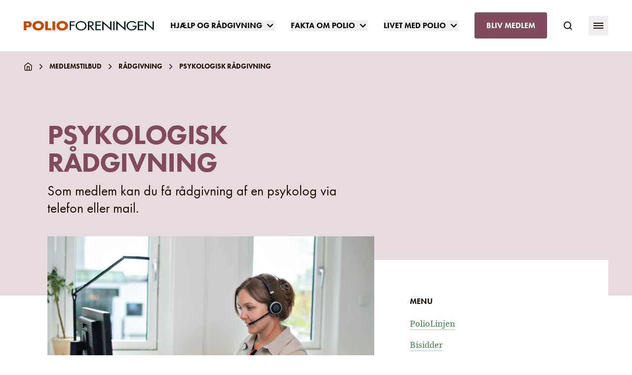

--- FILE ---
content_type: text/html; charset=utf-8
request_url: https://www.polio.dk/medlemstilbud/radgivning/psykologisk-radgivning/
body_size: 33125
content:
<!doctype html>
<html lang="da">

<head>
    
<meta charset="utf-8">
<meta name="viewport" content="width=device-width, initial-scale=1.0">
<title>Som medlem af PolioForeningen kan du f&#xE5; r&#xE5;dgivning af en psykolog via telefon eller mail</title>
<meta name="description" content="Vi tilbyder psykologisk r&#xE5;dgivning til medlemmer af PolioForeningen p&#xE5; mail eller telefon. Foreningens psykolog tilbyder ikke terapeutiske samtaler, men kan hj&#xE6;lpe med afklaring, st&#xF8;tte og vejledning." />


    <link rel="canonical" href="https://www.polio.dk/medlemstilbud/radgivning/psykologisk-radgivning/" />

    <meta property="og:type" content="website" />

    <meta property="og:url" content="https://www.polio.dk/medlemstilbud/radgivning/psykologisk-radgivning/" />






    <meta name="apple-mobile-web-app-title" content="PolioForeningen">
    <meta name="application-name" content="PolioForeningen">

    <meta name="msapplication-TileColor" content="#da532c">

    <meta name="theme-color" content="#ffffff">

    <meta property="og:title" content="Som medlem af PolioForeningen kan du f&#xE5; r&#xE5;dgivning af en psykolog via telefon eller mail" />
    <meta property="og:description" content="Vi tilbyder psykologisk r&#xE5;dgivning til medlemmer af PolioForeningen p&#xE5; mail eller telefon. Foreningens psykolog tilbyder ikke terapeutiske samtaler, men kan hj&#xE6;lpe med afklaring, st&#xF8;tte og vejledning." />




    <script id="CookieConsent" src="https://policy.app.cookieinformation.com/uc.js"
    data-culture="DA" data-gcm-version="2.0" type="text/javascript"></script>

<script>(function(w,d,s,l,i){w[l]=w[l]||[];w[l].push({'gtm.start':
new Date().getTime(),event:'gtm.js'});var f=d.getElementsByTagName(s)[0],
j=d.createElement(s),dl=l!='dataLayer'?'&l='+l:'';j.async=true;j.src=
'https://www.googletagmanager.com/gtm.js?id='+i+dl;f.parentNode.insertBefore(j,f);
})(window,document,'script','dataLayer','GTM-PTW5LQ');</script>

<script>window.sa_event=window.sa_event||function(){var a=[].slice.call(arguments);window.sa_event.q?window.sa_event.q.push(a):window.sa_event.q=[a]};</script>
<script async defer src="https://sa.polio.dk/latest.js"></script>
<script async data-collect="outbound,emails,downloads" data-extensions="pdf,csv,docx,xlsx,zip,doc,xls" data-use-title="true" data-full-urls="false" src="https://sa.polio.dk/auto-events.js"></script>

<script>
    const extiframelistener = window.addEventListener('blur', () => {
        if (document.activeElement.tagName === 'IFRAME' && document.activeElement.src != "") {
            sa_event("click_iframe", { url: document.activeElement.src, title: document.title });
        }
        window.removeEventListener('blur', extiframelistener);
    });
</script>
    

    <link rel="preload" as="script" href="/scripts/main.js?v=lSmo8AmeIdo7Yhx70NoWOA42FnGBvUGIid0XfP2eklA" />

    <link rel="stylesheet" href="/css/main.css?v=Wd3OYdPjaAVKZFWTrAeQZjeF_N-7vMAENd8e_ngEPYU" />


    <link rel="apple-touch-icon" sizes="180x180" href="/favicons/polioforeningen/apple-touch-icon.png">
    <link rel="icon" type="image/png" sizes="32x32" href="/favicons/polioforeningen/favicon-32x32.png">
    <link rel="icon" type="image/png" sizes="16x16" href="/favicons/polioforeningen/favicon-16x16.png">
    <link rel="mask-icon" color="#814B5F" href="/favicons/polioforeningen/safari-pinned-tab.svg">
    <meta name="msapplication-TileColor" content="#ffffff">
    <meta name="theme-color" content="#ffffff">

    

    
    
    
</head>
<body class="polioforeningen ulykkespatientforeningen font-display overflow-x-hidden antialiased">

    

    <noscript><iframe src="https://www.googletagmanager.com/ns.html?id=GTM-PTW5LQ"
height="0" width="0" style="display:none;visibility:hidden"></iframe></noscript>
<noscript><img src="https://sa.polio.dk/noscript.gif" alt="" referrerpolicy="no-referrer-when-downgrade" /></noscript>
    

        <a href="#main-content" class="text-20 absolute h-px w-px justify-center overflow-hidden font-bold uppercase focus:static focus:overflow-visible focus:w-full focus:h-auto focus:bg-beige focus:p-5 focus:flex">
            G&#xE5; til hovedindhold
        </a>
        <nav class="h-18 flex items-center bg-white md:h-26">
    <div class="mobile-container | container">
        <div class="flex items-center justify-between">
            <div class="logo-mobile | flex items-center pr-2 lg:px-0">
                <a href="/" title="PolioForeningen" class="relative">
                        <svg fill="none" xmlns="http://www.w3.org/2000/svg" viewbox="0 0 297 22" src="~/gfx/identity/polio.svg" class="w-41 text-brand relative flex items-center md:w-54 md:pr-8 xl:w-74  svg-gfx-identity-polio-svg-v-8d8b774ec6b07d952fef4b996f1dab6d58fd57674a4715c9a5b3bc1a021a8ef618026"><g clip-path="url(#svg-gfx-identity-polio-svg-v-8d8b774ec6b07d952fef4b996f1dab6d58fd57674a4715c9a5b3bc1a021a8ef618026-a)"><path d="M.044 1.276H9.52c5.133 0 8.642 1.98 8.642 6.556 0 4.708-3.027 6.776-8.423 6.776H6.23v6.6H.045V1.276Zm6.186 9.108h1.052c2.238 0 4.475 0 4.475-2.42 0-2.508-2.062-2.552-4.474-2.552H6.23v4.972ZM46.239 10.824c0 6.424-5.528 11-13.161 11s-13.161-4.532-13.161-11c0-6.028 6.317-10.252 13.161-10.252 6.844 0 13.161 4.268 13.161 10.252Zm-19.873.044c0 3.432 3.027 5.94 6.712 5.94 3.685 0 6.712-2.508 6.712-5.94 0-2.728-3.027-5.236-6.712-5.236-3.685 0-6.712 2.508-6.712 5.236ZM55.145 16.764h7.414v4.4h-13.6V1.276h6.186v15.488ZM71.728 21.164h-6.186V1.276h6.186v19.888ZM100.945 10.824c0 6.424-5.528 11-13.16 11-7.634 0-13.162-4.532-13.162-11C74.623 4.796 80.94.572 87.784.572c6.844 0 13.161 4.268 13.161 10.252Zm-19.917.044c0 3.432 3.027 5.94 6.712 5.94 3.685 0 6.712-2.508 6.712-5.94 0-2.728-3.027-5.236-6.712-5.236-3.685 0-6.712 2.508-6.712 5.236Z" fill="currentColor"></path><path d="M107.789 3.52v5.588h8.291v2.288h-8.291v9.768h-2.984V1.276h11.538V3.52h-8.554ZM143.236 11.22c0 5.896-5.572 10.384-12.459 10.384-6.888 0-12.459-4.444-12.459-10.384 0-5.72 5.659-10.384 12.459-10.384S143.236 5.5 143.236 11.22Zm-2.94 0c0-4.4-3.904-8.052-9.519-8.052-5.616 0-9.52 3.652-9.52 8.052 0 4.532 4.343 8.052 9.52 8.052 5.176 0 9.519-3.52 9.519-8.052ZM161.091 21.164h-3.598l-7.019-8.404h-1.228v8.404h-2.983V1.276h3.597c2.106 0 4.387.044 6.273.924 1.975.968 3.115 2.86 3.115 4.752 0 2.86-2.281 5.236-5.703 5.588l7.546 8.624Zm-11.845-10.472h.965c3.027 0 6.317-.484 6.317-3.652 0-3.124-3.553-3.564-6.492-3.564h-.79v7.216ZM163.284 1.276h12.81V3.52h-9.827v5.588h9.52v2.288h-9.52v7.524h9.827v2.288h-12.81V1.276ZM178.99.308l17.899 15.664V1.276h2.983V22L181.973 6.336v14.828h-2.983V.308ZM207.11 21.164h-2.983V1.276h2.983v19.888ZM211.103.308l17.898 15.664V1.276h2.984V22L214.086 6.336v14.828h-2.983V.308ZM257.561 11.132v.792c0 5.456-4.606 9.68-11.275 9.68-6.668 0-12.02-4.84-12.02-10.34 0-5.72 5.484-10.428 12.371-10.428 3.685 0 7.37 1.408 9.695 3.872l-2.105 1.672c-1.711-1.936-4.563-3.256-7.502-3.256-5.352 0-9.52 3.608-9.52 8.096 0 4.18 4.124 8.14 9.257 8.14 3.685 0 7.677-2.684 7.809-5.896h-6.142v-2.288h9.432v-.044ZM260.018 1.276h12.81V3.52h-9.827v5.588h9.52v2.288h-9.52v7.524h9.827v2.288h-12.81V1.276ZM275.723.308l17.899 15.664V1.276h2.983V22L278.706 6.336v14.828h-2.983V.308Z" fill="#00181E"></path></g><defs><clippath id="svg-gfx-identity-polio-svg-v-8d8b774ec6b07d952fef4b996f1dab6d58fd57674a4715c9a5b3bc1a021a8ef618026-a" data-original-id="a"><path fill="#fff" d="M0 0h297v22H0z"></path></clippath></defs></svg>
                </a>
            </div>
            <div class="shrink-0 flex items-center">
                    <ul class="font-display text-13 -mx-3 hidden whitespace-nowrap leading-snug lg:flex xl:-mx-4 xl:text-16">
                            <li class="px-2 xl:px-4">
                                    <div x-data="{ menuOpen: false }" x-on:keydown.window.escape="menuOpen = false" x-on:click.away="menuOpen = false">
                                        <button type="button" x-on:click="menuOpen = !menuOpen" class="text-13 group inline-flex items-center font-semibold uppercase leading-snug xl:text-16">
                                            <span class="flex items-center">Hj&#xE6;lp og r&#xE5;dgivning</span>
                                            <div x-show="menuOpen">
                                                <svg fill="none" xmlns="http://www.w3.org/2000/svg" viewbox="0 0 18 18" src="~/gfx/chevron-down.svg" class="ml-1.5 h-4 w-4 rotate-180 transform xl:w-5 xl:h-5  svg-gfx-chevron-down-svg-v-8d8b774ec6b07d952fef4b996f1dab6d58fd57674a4715c9a5b3bc1a021a8ef628452"><path d="M4.5 6.75l4.5 4.5 4.5-4.5" stroke="currentColor" stroke-width="2" stroke-linecap="round" stroke-linejoin="round"></path></svg>
                                            </div>
                                            <div x-show="!menuOpen" style="display: none;">
                                                <svg fill="none" xmlns="http://www.w3.org/2000/svg" viewbox="0 0 18 18" src="~/gfx/chevron-down.svg" class="ml-1.5 h-4 w-4 xl:w-5 xl:h-5  svg-gfx-chevron-down-svg-v-8d8b774ec6b07d952fef4b996f1dab6d58fd57674a4715c9a5b3bc1a021a8ef629874"><path d="M4.5 6.75l4.5 4.5 4.5-4.5" stroke="currentColor" stroke-width="2" stroke-linecap="round" stroke-linejoin="round"></path></svg>
                                            </div>
                                        </button>
                                        <div x-description="Flyout menu, show/hide based on flyout menu state." x-show="menuOpen" x-transition:enter="transition ease-out duration-200" x-transition:enter-start="opacity-0 -translate-y-1" x-transition:enter-end="opacity-100 translate-y-0" x-transition:leave="transition ease-in duration-150" x-transition:leave-start="opacity-100 translate-y-0" x-transition:leave-end="opacity-0 -translate-y-1" class="z-100 absolute inset-x-0 mt-9 transform text-white xl:mt-10" style="display: none">
                                            <div class="z-100 bg-polioforeningen-strong pb-15 relative overflow-auto pt-14 shadow">
                                                <nav class="container">
                                                    <div class="flex flex-wrap px-10 lg:px-12">
                                                        <div class="flex w-2/3 flex-col pr-24">
                                                            <a href="/hjaelp-og-radgivning/" class="text-28 mb-8 flex items-center self-start font-semibold uppercase leading-tight" title="Hj&#xE6;lp og r&#xE5;dgivning">
                                                                <span class="border-b-3 border-white border-opacity-25">Hj&#xE6;lp og r&#xE5;dgivning</span> 
                                                                <svg fill="none" xmlns="http://www.w3.org/2000/svg" viewbox="0 0 28 29" src="~/gfx/chevron-right.svg" class="ml-1.5 h-5 w-5 xl:w-7 xl:h-7  svg-gfx-chevron-right-svg-v-8d8b774ec6b07d952fef4b996f1dab6d58fd57674a4715c9a5b3bc1a021a8ef634493"><path d="M10.5 21.5l7-7-7-7" stroke="currentColor" stroke-width="2" stroke-linecap="round" stroke-linejoin="round"></path></svg>
                                                            </a>
                                                            <ul class="column-count column-gap | font-body text-20 w-full whitespace-normal leading-tight">
                                                                    <li class="border-white-24 inline-block w-full border-b py-5">
                                                                        <a href="/hjaelp-og-radgivning/hjaelp-i-hverdagen/" title="Hj&#xE6;lp i hverdagen">Hj&#xE6;lp i hverdagen</a>
                                                                    </li>
                                                                    <li class="border-white-24 inline-block w-full border-b py-5">
                                                                        <a href="/hjaelp-og-radgivning/okonomi/" title="&#xD8;konomi">&#xD8;konomi</a>
                                                                    </li>
                                                                    <li class="border-white-24 inline-block w-full border-b py-5">
                                                                        <a href="/hjaelp-og-radgivning/bolig/" title="Bolig">Bolig</a>
                                                                    </li>
                                                                    <li class="border-white-24 inline-block w-full border-b py-5">
                                                                        <a href="/hjaelp-og-radgivning/transport/" title="Transport">Transport</a>
                                                                    </li>
                                                            </ul>
                                                        </div>
                                                            <div class="w-1/3">
                                                                <div class="h-70 relative w-full">
                                                                    <picture class="absolute inset-0">

        <source data-srcset="/media/1evf00qn/kvinde-rådgiver-på-telefon.jpg?rxy=0.6152882205513784,0.32177666388192705&width=160&format=webp&quality=80&v=1daf53b124d1c90 160w, /media/1evf00qn/kvinde-rådgiver-på-telefon.jpg?rxy=0.6152882205513784,0.32177666388192705&width=320&format=webp&quality=80&v=1daf53b124d1c90 320w, /media/1evf00qn/kvinde-rådgiver-på-telefon.jpg?rxy=0.6152882205513784,0.32177666388192705&width=480&format=webp&quality=80&v=1daf53b124d1c90 480w, /media/1evf00qn/kvinde-rådgiver-på-telefon.jpg?rxy=0.6152882205513784,0.32177666388192705&width=640&format=webp&quality=80&v=1daf53b124d1c90 640w, /media/1evf00qn/kvinde-rådgiver-på-telefon.jpg?rxy=0.6152882205513784,0.32177666388192705&width=800&format=webp&quality=80&v=1daf53b124d1c90 800w, /media/1evf00qn/kvinde-rådgiver-på-telefon.jpg?rxy=0.6152882205513784,0.32177666388192705&width=960&format=webp&quality=80&v=1daf53b124d1c90 960w, /media/1evf00qn/kvinde-rådgiver-på-telefon.jpg?rxy=0.6152882205513784,0.32177666388192705&width=1120&format=webp&quality=80&v=1daf53b124d1c90 1120w, /media/1evf00qn/kvinde-rådgiver-på-telefon.jpg?rxy=0.6152882205513784,0.32177666388192705&width=1280&format=webp&quality=80&v=1daf53b124d1c90 1280w, /media/1evf00qn/kvinde-rådgiver-på-telefon.jpg?rxy=0.6152882205513784,0.32177666388192705&width=1440&format=webp&quality=80&v=1daf53b124d1c90 1440w, /media/1evf00qn/kvinde-rådgiver-på-telefon.jpg?rxy=0.6152882205513784,0.32177666388192705&width=1600&format=webp&quality=80&v=1daf53b124d1c90 1600w, /media/1evf00qn/kvinde-rådgiver-på-telefon.jpg?rxy=0.6152882205513784,0.32177666388192705&width=1760&format=webp&quality=80&v=1daf53b124d1c90 1760w, /media/1evf00qn/kvinde-rådgiver-på-telefon.jpg?rxy=0.6152882205513784,0.32177666388192705&width=1920&format=webp&quality=80&v=1daf53b124d1c90 1920w, /media/1evf00qn/kvinde-rådgiver-på-telefon.jpg?rxy=0.6152882205513784,0.32177666388192705&width=1920&format=webp&quality=80&v=1daf53b124d1c90 1920w" type="image/webp" sizes="0px" data-aspectratio="1.7778" data-sizes="auto">
    

    <img data-src="/media/1evf00qn/kvinde-rådgiver-på-telefon.jpg?rxy=0.6152882205513784,0.32177666388192705&width=400&height=0&format=webp&quality=80&v=1daf53b124d1c90" loading="lazy" src="[data-uri]" class="lazyload h-full w-full object-cover" sizes="0px" data-sizes="auto" width="400" height="225" style="object-position: 61.53% 32.18%" alt="Hj&#xE6;lp og r&#xE5;dgivning">
</picture>
                                                                </div>
                                                            </div>
                                                    </div>
                                                </nav>
                                            </div>
                                        </div>
                                    </div>
                            </li>
                            <li class="px-2 xl:px-4">
                                    <div x-data="{ menuOpen: false }" x-on:keydown.window.escape="menuOpen = false" x-on:click.away="menuOpen = false">
                                        <button type="button" x-on:click="menuOpen = !menuOpen" class="text-13 group inline-flex items-center font-semibold uppercase leading-snug xl:text-16">
                                            <span class="flex items-center">Fakta om polio</span>
                                            <div x-show="menuOpen">
                                                <svg fill="none" xmlns="http://www.w3.org/2000/svg" viewbox="0 0 18 18" src="~/gfx/chevron-down.svg" class="ml-1.5 h-4 w-4 rotate-180 transform xl:w-5 xl:h-5  svg-gfx-chevron-down-svg-v-8d8b774ec6b07d952fef4b996f1dab6d58fd57674a4715c9a5b3bc1a021a8ef628452"><path d="M4.5 6.75l4.5 4.5 4.5-4.5" stroke="currentColor" stroke-width="2" stroke-linecap="round" stroke-linejoin="round"></path></svg>
                                            </div>
                                            <div x-show="!menuOpen" style="display: none;">
                                                <svg fill="none" xmlns="http://www.w3.org/2000/svg" viewbox="0 0 18 18" src="~/gfx/chevron-down.svg" class="ml-1.5 h-4 w-4 xl:w-5 xl:h-5  svg-gfx-chevron-down-svg-v-8d8b774ec6b07d952fef4b996f1dab6d58fd57674a4715c9a5b3bc1a021a8ef629874"><path d="M4.5 6.75l4.5 4.5 4.5-4.5" stroke="currentColor" stroke-width="2" stroke-linecap="round" stroke-linejoin="round"></path></svg>
                                            </div>
                                        </button>
                                        <div x-description="Flyout menu, show/hide based on flyout menu state." x-show="menuOpen" x-transition:enter="transition ease-out duration-200" x-transition:enter-start="opacity-0 -translate-y-1" x-transition:enter-end="opacity-100 translate-y-0" x-transition:leave="transition ease-in duration-150" x-transition:leave-start="opacity-100 translate-y-0" x-transition:leave-end="opacity-0 -translate-y-1" class="z-100 absolute inset-x-0 mt-9 transform text-white xl:mt-10" style="display: none">
                                            <div class="z-100 bg-polioforeningen-strong pb-15 relative overflow-auto pt-14 shadow">
                                                <nav class="container">
                                                    <div class="flex flex-wrap px-10 lg:px-12">
                                                        <div class="flex w-2/3 flex-col pr-24">
                                                            <a href="/fakta-om-polio/" class="text-28 mb-8 flex items-center self-start font-semibold uppercase leading-tight" title="Fakta om polio">
                                                                <span class="border-b-3 border-white border-opacity-25">Fakta om polio</span> 
                                                                <svg fill="none" xmlns="http://www.w3.org/2000/svg" viewbox="0 0 28 29" src="~/gfx/chevron-right.svg" class="ml-1.5 h-5 w-5 xl:w-7 xl:h-7  svg-gfx-chevron-right-svg-v-8d8b774ec6b07d952fef4b996f1dab6d58fd57674a4715c9a5b3bc1a021a8ef634493"><path d="M10.5 21.5l7-7-7-7" stroke="currentColor" stroke-width="2" stroke-linecap="round" stroke-linejoin="round"></path></svg>
                                                            </a>
                                                            <ul class="column-count column-gap | font-body text-20 w-full whitespace-normal leading-tight">
                                                                    <li class="border-white-24 inline-block w-full border-b py-5">
                                                                        <a href="/fakta-om-polio/hvad-er-polio/" title="Hvad er polio?">Hvad er polio?</a>
                                                                    </li>
                                                                    <li class="border-white-24 inline-block w-full border-b py-5">
                                                                        <a href="/fakta-om-polio/polioens-historie/" title="Polioens historie">Polioens historie</a>
                                                                    </li>
                                                                    <li class="border-white-24 inline-block w-full border-b py-5">
                                                                        <a href="/fakta-om-polio/kampen-mod-polio/" title="Kampen mod polio">Kampen mod polio</a>
                                                                    </li>
                                                                    <li class="border-white-24 inline-block w-full border-b py-5">
                                                                        <a href="/fakta-om-polio/senfolger-efter-polio/" title="Senf&#xF8;lger efter polio">Senf&#xF8;lger efter polio</a>
                                                                    </li>
                                                                    <li class="border-white-24 inline-block w-full border-b py-5">
                                                                        <a href="/fakta-om-polio/hvad-er-postpolio/" title="Hvad er postpolio?">Hvad er postpolio?</a>
                                                                    </li>
                                                                    <li class="border-white-24 inline-block w-full border-b py-5">
                                                                        <a href="/fakta-om-polio/medicin-og-polio/" title="Medicin og polio">Medicin og polio</a>
                                                                    </li>
                                                            </ul>
                                                        </div>
                                                            <div class="w-1/3">
                                                                <div class="h-70 relative w-full">
                                                                    <picture class="absolute inset-0">

        <source data-srcset="/media/sq5iubad/img_1399_red.jpg?width=160&format=webp&quality=80&v=1dafd30c6443fb0 160w, /media/sq5iubad/img_1399_red.jpg?width=320&format=webp&quality=80&v=1dafd30c6443fb0 320w, /media/sq5iubad/img_1399_red.jpg?width=480&format=webp&quality=80&v=1dafd30c6443fb0 480w, /media/sq5iubad/img_1399_red.jpg?width=640&format=webp&quality=80&v=1dafd30c6443fb0 640w, /media/sq5iubad/img_1399_red.jpg?width=800&format=webp&quality=80&v=1dafd30c6443fb0 800w, /media/sq5iubad/img_1399_red.jpg?width=960&format=webp&quality=80&v=1dafd30c6443fb0 960w, /media/sq5iubad/img_1399_red.jpg?width=1120&format=webp&quality=80&v=1dafd30c6443fb0 1120w, /media/sq5iubad/img_1399_red.jpg?width=1280&format=webp&quality=80&v=1dafd30c6443fb0 1280w, /media/sq5iubad/img_1399_red.jpg?width=1440&format=webp&quality=80&v=1dafd30c6443fb0 1440w, /media/sq5iubad/img_1399_red.jpg?width=1600&format=webp&quality=80&v=1dafd30c6443fb0 1600w, /media/sq5iubad/img_1399_red.jpg?width=1760&format=webp&quality=80&v=1dafd30c6443fb0 1760w, /media/sq5iubad/img_1399_red.jpg?width=1920&format=webp&quality=80&v=1dafd30c6443fb0 1920w, /media/sq5iubad/img_1399_red.jpg?width=2000&format=webp&quality=80&v=1dafd30c6443fb0 2000w" type="image/webp" sizes="0px" data-aspectratio="1.5038" data-sizes="auto">
    

    <img data-src="/media/sq5iubad/img_1399_red.jpg?width=400&height=0&format=webp&quality=80&v=1dafd30c6443fb0" loading="lazy" src="[data-uri]" class="lazyload h-full w-full object-cover" sizes="0px" data-sizes="auto" width="400" height="266" style="object-position: 50% 50%" alt="Fakta om polio">
</picture>
                                                                </div>
                                                            </div>
                                                    </div>
                                                </nav>
                                            </div>
                                        </div>
                                    </div>
                            </li>
                            <li class="px-2 xl:px-4">
                                    <div x-data="{ menuOpen: false }" x-on:keydown.window.escape="menuOpen = false" x-on:click.away="menuOpen = false">
                                        <button type="button" x-on:click="menuOpen = !menuOpen" class="text-13 group inline-flex items-center font-semibold uppercase leading-snug xl:text-16">
                                            <span class="flex items-center">Livet med polio</span>
                                            <div x-show="menuOpen">
                                                <svg fill="none" xmlns="http://www.w3.org/2000/svg" viewbox="0 0 18 18" src="~/gfx/chevron-down.svg" class="ml-1.5 h-4 w-4 rotate-180 transform xl:w-5 xl:h-5  svg-gfx-chevron-down-svg-v-8d8b774ec6b07d952fef4b996f1dab6d58fd57674a4715c9a5b3bc1a021a8ef628452"><path d="M4.5 6.75l4.5 4.5 4.5-4.5" stroke="currentColor" stroke-width="2" stroke-linecap="round" stroke-linejoin="round"></path></svg>
                                            </div>
                                            <div x-show="!menuOpen" style="display: none;">
                                                <svg fill="none" xmlns="http://www.w3.org/2000/svg" viewbox="0 0 18 18" src="~/gfx/chevron-down.svg" class="ml-1.5 h-4 w-4 xl:w-5 xl:h-5  svg-gfx-chevron-down-svg-v-8d8b774ec6b07d952fef4b996f1dab6d58fd57674a4715c9a5b3bc1a021a8ef629874"><path d="M4.5 6.75l4.5 4.5 4.5-4.5" stroke="currentColor" stroke-width="2" stroke-linecap="round" stroke-linejoin="round"></path></svg>
                                            </div>
                                        </button>
                                        <div x-description="Flyout menu, show/hide based on flyout menu state." x-show="menuOpen" x-transition:enter="transition ease-out duration-200" x-transition:enter-start="opacity-0 -translate-y-1" x-transition:enter-end="opacity-100 translate-y-0" x-transition:leave="transition ease-in duration-150" x-transition:leave-start="opacity-100 translate-y-0" x-transition:leave-end="opacity-0 -translate-y-1" class="z-100 absolute inset-x-0 mt-9 transform text-white xl:mt-10" style="display: none">
                                            <div class="z-100 bg-polioforeningen-strong pb-15 relative overflow-auto pt-14 shadow">
                                                <nav class="container">
                                                    <div class="flex flex-wrap px-10 lg:px-12">
                                                        <div class="flex w-2/3 flex-col pr-24">
                                                            <a href="/livet-med-polio/" class="text-28 mb-8 flex items-center self-start font-semibold uppercase leading-tight" title="Livet med polio">
                                                                <span class="border-b-3 border-white border-opacity-25">Livet med polio</span> 
                                                                <svg fill="none" xmlns="http://www.w3.org/2000/svg" viewbox="0 0 28 29" src="~/gfx/chevron-right.svg" class="ml-1.5 h-5 w-5 xl:w-7 xl:h-7  svg-gfx-chevron-right-svg-v-8d8b774ec6b07d952fef4b996f1dab6d58fd57674a4715c9a5b3bc1a021a8ef634493"><path d="M10.5 21.5l7-7-7-7" stroke="currentColor" stroke-width="2" stroke-linecap="round" stroke-linejoin="round"></path></svg>
                                                            </a>
                                                            <ul class="column-count column-gap | font-body text-20 w-full whitespace-normal leading-tight">
                                                                    <li class="border-white-24 inline-block w-full border-b py-5">
                                                                        <a href="/livet-med-polio/find-balancen-i-hverdagen/" title="Find balancen i hverdagen">Find balancen i hverdagen</a>
                                                                    </li>
                                                                    <li class="border-white-24 inline-block w-full border-b py-5">
                                                                        <a href="/livet-med-polio/psykologiske-folger/" title="Psykologiske f&#xF8;lger">Psykologiske f&#xF8;lger</a>
                                                                    </li>
                                                                    <li class="border-white-24 inline-block w-full border-b py-5">
                                                                        <a href="/livet-med-polio/modet-med-systemet/" title="M&#xF8;det med systemet">M&#xF8;det med systemet</a>
                                                                    </li>
                                                                    <li class="border-white-24 inline-block w-full border-b py-5">
                                                                        <a href="/livet-med-polio/sovn-og-traethed/" title="S&#xF8;vn og tr&#xE6;thed">S&#xF8;vn og tr&#xE6;thed</a>
                                                                    </li>
                                                                    <li class="border-white-24 inline-block w-full border-b py-5">
                                                                        <a href="/livet-med-polio/er-du-taet-pa-en-postpolio-ramt/" title="Er du t&#xE6;t p&#xE5; en postpolio-ramt?">Er du t&#xE6;t p&#xE5; en postpolio-ramt?</a>
                                                                    </li>
                                                                    <li class="border-white-24 inline-block w-full border-b py-5">
                                                                        <a href="/livet-med-polio/aktiv-hverdag/" title="Aktiv hverdag">Aktiv hverdag</a>
                                                                    </li>
                                                                    <li class="border-white-24 inline-block w-full border-b py-5">
                                                                        <a href="/livet-med-polio/traening-og-kost/" title="Tr&#xE6;ning og kost">Tr&#xE6;ning og kost</a>
                                                                    </li>
                                                            </ul>
                                                        </div>
                                                            <div class="w-1/3">
                                                                <div class="h-70 relative w-full">
                                                                    <picture class="absolute inset-0">

        <source data-srcset="/media/iuek3diy/ag126563.jpg?width=160&format=webp&quality=80&v=1dac0844e83d690 160w, /media/iuek3diy/ag126563.jpg?width=320&format=webp&quality=80&v=1dac0844e83d690 320w, /media/iuek3diy/ag126563.jpg?width=480&format=webp&quality=80&v=1dac0844e83d690 480w, /media/iuek3diy/ag126563.jpg?width=640&format=webp&quality=80&v=1dac0844e83d690 640w, /media/iuek3diy/ag126563.jpg?width=800&format=webp&quality=80&v=1dac0844e83d690 800w, /media/iuek3diy/ag126563.jpg?width=960&format=webp&quality=80&v=1dac0844e83d690 960w, /media/iuek3diy/ag126563.jpg?width=1120&format=webp&quality=80&v=1dac0844e83d690 1120w, /media/iuek3diy/ag126563.jpg?width=1280&format=webp&quality=80&v=1dac0844e83d690 1280w, /media/iuek3diy/ag126563.jpg?width=1440&format=webp&quality=80&v=1dac0844e83d690 1440w, /media/iuek3diy/ag126563.jpg?width=1600&format=webp&quality=80&v=1dac0844e83d690 1600w, /media/iuek3diy/ag126563.jpg?width=1760&format=webp&quality=80&v=1dac0844e83d690 1760w, /media/iuek3diy/ag126563.jpg?width=1920&format=webp&quality=80&v=1dac0844e83d690 1920w, /media/iuek3diy/ag126563.jpg?width=2000&format=webp&quality=80&v=1dac0844e83d690 2000w" type="image/webp" sizes="0px" data-aspectratio="1.5038" data-sizes="auto">
    

    <img data-src="/media/iuek3diy/ag126563.jpg?width=400&height=0&format=webp&quality=80&v=1dac0844e83d690" loading="lazy" src="[data-uri]" class="lazyload h-full w-full object-cover" sizes="0px" data-sizes="auto" width="400" height="266" style="object-position: 50% 50%" alt="Livet med polio">
</picture>
                                                                </div>
                                                            </div>
                                                    </div>
                                                </nav>
                                            </div>
                                        </div>
                                    </div>
                            </li>
                            <li class="px-2 xl:px-4"><a class="bg-polioforeningen-strong rounded px-4 py-4 font-semibold uppercase text-white xl:px-6" href="/bliv-medlem/#" title="Bliv medlem">Bliv medlem</a></li>
                    </ul>
                    <ul class="mobile-btn-cta | font-display text-13 -mx-3 whitespace-nowrap leading-snug lg:hidden">
                        <li class="px-2 lg:hidden xl:px-4"><a class="bg-polioforeningen-strong rounded px-4 py-3 font-semibold uppercase text-white" href="/bliv-medlem/#" title="Bliv medlem">Bliv medlem</a></li>
                    </ul>


                    <a x-data="{open:false}" x-on:click="$event.preventDefault(); open = !open; $dispatch('searchpanel', open)" href="/sog/" class="ml-6 hidden sm:block xl:ml-8" data-name="search-navigation">
                        <svg fill="none" xmlns="http://www.w3.org/2000/svg" viewbox="0 0 20 20" src="~/gfx/search.svg" class="text-dark h-5 w-5 lg:w-4 lg:h-4 xl:w-5 xl:h-5  svg-gfx-search-svg-v-8d8b774ec6b07d952fef4b996f1dab6d58fd57674a4715c9a5b3bc1a021a8ef651640"><path d="M9.167 15.833a6.667 6.667 0 100-13.333 6.667 6.667 0 000 13.333zM17.5 17.5l-3.625-3.625" stroke="currentColor" stroke-width="2" stroke-linecap="round" stroke-linejoin="round"></path></svg>
                    </a>

                <button x-data x-on:click="$dispatch('sidepanel', true)" class="ml-3 sm:ml-6 xl:ml-8 " data-name="secondary-navigation">
                    <div class="flex h-10 w-10 items-center justify-center rounded-full lg:w-9 lg:h-9 xl:w-10 xl:h-10">
                        <svg fill="none" xmlns="http://www.w3.org/2000/svg" viewbox="0 0 20 12" src="~/gfx/hamburger.svg" class="h-3 w-5 text-black  svg-gfx-hamburger-svg-v-8d8b774ec6b07d952fef4b996f1dab6d58fd57674a4715c9a5b3bc1a021a8ef654071"><path fill="currentColor" d="M0 0h20v2H0zM0 5h20v2H0zM0 10h20v2H0z"></path></svg>
                    </div>
                </button>
            </div>
        </div>
    </div>
</nav>


    <div x-data="{ open: false }" x-on:keydown.window.esc="$dispatch('searchpanel', false)" x-on:searchpanel.window="open = $event.detail; document.body.style.overflow = open ? 'hidden' : ''" x-show="open" x-transition class="top-18 z-40 bg-dark/50 fixed bottom-0 left-0 right-0 overflow-y-auto md:top-26" x-cloak>
        <div x-transition.sclae.origin.top x-show="open" x-on:click.away="$dispatch('searchpanel', false)">
            
<div x-data="searchForm" class="text-white bg-polioforeningen-strong mb-10 w-full pb-4 mb:mb-12">
    <div class="max-w-174 mx-auto mb-8 py-14 pb-4 md:mb-12">
        <form method="get" x-ref="searchForm" x-on:submit.prevent="search">
            <div class="font-body text-18 text-dark group relative w-full">
                <label class="sr-only" for="SearchTerms">
                    Indtast s&#xF8;geord...
                </label>
                <input type="search" id="SearchTerms" name="SearchTerms" x-ref="searchfield" class="ring-4 ring-opacity-40 border-polioforeningen-strong w-full border bg-white px-6 ring-polioforeningen-dark py-5 shadow focus:outline-none focus:ring-opacity-100" x-on:searchpanel.window="if ($event.detail) { $nextTick(function() { $el.focus(); }) }" x-on:keyup.debounce.500ms="search" x-model="searchTerms" placeholder="Indtast s&#xF8;geord...">
                <button class="absolute inset-y-0 right-0 flex flex-row items-center px-6 focus:outline-none focus:text-brand" type="submit" aria-label="S&#xF8;g">
                    <span x-show="!loading || currentPage &gt; 1">
                        <svg fill="none" xmlns="http://www.w3.org/2000/svg" viewbox="0 0 20 20" src="~/gfx/search.svg" class="h-5 w-5  svg-gfx-search-svg-v-b4a038dfe574d5773e2734e1f310e747571ab41bd5a22d6783ef79a461e4b37d14990"><path d="M9.167 15.833a6.667 6.667 0 100-13.333 6.667 6.667 0 000 13.333zM17.5 17.5l-3.625-3.625" stroke="currentColor" stroke-width="2" stroke-linecap="round" stroke-linejoin="round"></path></svg>
                    </span>

                    <template x-if="loading && currentPage &lt; 2">
                        <svg class="h-5 w-5 animate-spin" xmlns="http://www.w3.org/2000/svg" fill="none" viewbox="0 0 24 24">
                            <circle class="opacity-25" cx="12" cy="12" r="10" stroke="currentColor" stroke-width="4"></circle>
                            <path class="opacity-75" fill="currentColor" d="M4 12a8 8 0 018-8V0C5.373 0 0 5.373 0 12h4zm2 5.291A7.962 7.962 0 014 12H0c0 3.042 1.135 5.824 3 7.938l3-2.647z"></path>
                        </svg>
                    </template>
                </button>

            </div>
        </form>


        <div x-ref="resultsArea">
        </div>
    </div>
</div>


    <script>
    document.addEventListener('alpine:init', () => {
        Alpine.data('searchForm', () => ({
            loading: false,
            currentPage: '1',
            searchTerms: '',
            sentKeyword: '',
            search: function () {
                this.currentPage = 1;
                this.performSearch();
            },
            getMore: function (e) {
                this.currentPage++;
                this.performSearch();
            },
            performSearch: function () {
                this.loading = true;

                // remove existing results, if we are request a new set (current page is less than 2)
                if (this.currentPage < 2) {
                    this.$refs["resultsArea"].innerHTML = '';
                }

                fetch(`/umbraco/surface/searchsurface/PerformSearch?SearchTerms=${this.searchTerms}&Culture=da&PageNumber=${this.currentPage}&RootNodeId=3654`)
                    .then(response => response.text())
                    .then(text => {
                        // if no existing results, then just paste everything in
                        if (!this.$refs["searchResults"]) {
                            this.$refs["resultsArea"].innerHTML = text;
                        }
                        else {
                            // append results

                            const parser = new DOMParser();
                            const htmlDocument = parser.parseFromString(text, "text/html");
                            const searchResults = htmlDocument.documentElement.querySelector("[x-ref='searchResults']");
                            const getMore = htmlDocument.documentElement.querySelector("[x-ref='getMore']");

                            this.$refs["searchResults"].innerHTML = this.$refs["searchResults"].innerHTML + searchResults.innerHTML;

                            if (!getMore && this.$refs["getMore"]) {
                                this.$refs["getMore"].remove();
                            }

                        }
                        
                        try {
                            if (this.sentKeyword != this.searchTerms && this.searchTerms != "") {
                                sa_event("search", { keyword: this.searchTerms })
                            }
                        } catch (error) {
                        }
                        this.sentKeyword = this.searchTerms
                        this.loading = false;
                    });
            }
        }))
    })
    </script>

        </div>
    </div>


<div x-data="{ open: false }" x-show="open" x-on:sidepanel.window="open = $event.detail" x-on:keydown.window.escape="open = false; $dispatch('fixednavigation', true)" class="text-dark fixed inset-0 z-30 overflow-hidden" x-ref="dialog" aria-modal="true" style="display: none;">
    <div class="absolute inset-0 overflow-hidden">

        <div x-show="open" x-transition:enter="ease-in-out duration-500" x-transition:enter-start="opacity-0" x-transition:enter-end="opacity-100" x-transition:leave="ease-in-out duration-500" x-transition:leave-start="opacity-100" x-transition:leave-end="opacity-0" x-description="Background overlay, show/hide based on slide-over state." class="bg-dark/50 absolute inset-0 transition-opacity" x-on:click="open = false; $dispatch('fixednavigation', true);" aria-hidden="true"></div>


        <div class="fixed inset-y-0 right-0 flex max-w-full justify-end">

            <div x-show="open" x-transition:enter="transform transition ease-in-out duration-500 sm:duration-700" x-transition:enter-start="translate-x-full" x-transition:enter-end="translate-x-0" x-transition:leave="transform transition ease-in-out duration-500 sm:duration-700" x-transition:leave-start="translate-x-0" x-transition:leave-end="translate-x-full" x-on:click.away="open = false" class="max-w-[92%] w-screen lg:max-w-142" x-description="Slide-over panel, show/hide based on slide-over state.">
                <div class="flex h-full flex-col overflow-y-auto bg-polioforeningen-strong py-6 text-white shadow-xl">
                    <div class="px-4 sm:px-16">
                        <div class="flex-1 flex items-center justify-between pb-6">
                                <a class="flex w-full py-3" href="/sog/" title="S&#xF8;gning">
                                    <svg fill="none" xmlns="http://www.w3.org/2000/svg" viewbox="0 0 20 20" src="~/gfx/search.svg" class="h-6 w-6 text-white  svg-gfx-search-svg-v-a97f68a1b8db9393f2e5dc8220d35ce71768a808559a69188d48848ddb1128f314396"><path d="M9.167 15.833a6.667 6.667 0 100-13.333 6.667 6.667 0 000 13.333zM17.5 17.5l-3.625-3.625" stroke="currentColor" stroke-width="2" stroke-linecap="round" stroke-linejoin="round"></path></svg>
                                    <span class="font-display ml-3 font-bold uppercase">S&#xF8;gning</span>

                                </a>

                            <div class="ml-3 flex items-center">
                                <button class="flex h-10 w-10 items-center justify-center rounded border border-white border-opacity-25" x-on:click="open = false; $dispatch('fixednavigation', true);">
                                    <span class="sr-only">
                                        Luk
                                    </span>
                                    <svg fill="none" xmlns="http://www.w3.org/2000/svg" viewbox="0 0 16 16" src="~/gfx/cross.svg" class="h-4 w-4 text-white  svg-gfx-cross-svg-v-a97f68a1b8db9393f2e5dc8220d35ce71768a808559a69188d48848ddb1128f317626"><path d="M1.204 0l14.444 14.746-1.204 1.228L0 1.23 1.204 0z" fill="currentColor"></path><path d="M.353 14.771L14.796.026 16 1.254 1.556 16 .353 14.771z" fill="currentColor"></path></svg>
                                </button>
                            </div>
                        </div>
                    </div>
                    <div class="flex-1 relative px-4 sm:px-16">
                        <div class="h-full" aria-hidden="true">
                                <ul class="text-20 leading-tiny font-display -mb-5 font-semibold lg:hidden sm:text-20">
        <li>
                    <div x-data="{ menuOpen: false }" x-on:keydown.window.escape="menuOpen = false" x-on:click.away="menuOpen = false">

                        <button type="button" x-on:click="menuOpen = !menuOpen" class="group flex w-full items-center border-b border-white border-opacity-25 focus:outline-none font-bold">
                            <span class="text-18 font-display my-4 flex items-center py-2 text-left font-bold uppercase md:text-20">Hj&#xE6;lp og r&#xE5;dgivning</span>
                            <svg fill="none" xmlns="http://www.w3.org/2000/svg" viewbox="0 0 28 29" src="~/gfx/chevron-right.svg" class="ml-auto h-7 w-7  svg-gfx-chevron-right-svg-v-a97f68a1b8db9393f2e5dc8220d35ce71768a808559a69188d48848ddb1128f336183"><path d="M10.5 21.5l7-7-7-7" stroke="currentColor" stroke-width="2" stroke-linecap="round" stroke-linejoin="round"></path></svg>
                        </button>

                        <div x-description="Flyout menu, show/hide based on flyout menu state." x-show="menuOpen" x-transition:enter="transition ease-out duration-200" x-transition:enter-start="opacity-0 translate-x-10" x-transition:enter-end="opacity-100 translate-x-0" x-transition:leave="transition ease-in duration-150" x-transition:leave-start="opacity-100 translate-x-0" x-transition:leave-end="opacity-0 translate-x-10" class="absolute inset-x-0 top-0 h-full transform bg-polioforeningen-strong">
                            <div class="h-full overflow-y-auto overflow-x-hidden">
                                <nav class="mx-auto px-4 sm:px-16">
                                    <div class="bg-polioforeningen-strong relative">
                                        <button x-on:click="menuOpen = !menuOpen" class="text-18 flex w-full items-center border-b border-white border-opacity-25 py-6 font-bold uppercase md:text-20">
                                            <svg fill="none" xmlns="http://www.w3.org/2000/svg" viewbox="0 0 18 18" src="~/gfx/arrow-left.svg" class="mr-3 h-4 w-4  svg-gfx-arrow-left-svg-v-a97f68a1b8db9393f2e5dc8220d35ce71768a808559a69188d48848ddb1128f340126"><path d="M14.25 9H3.75M9 14.25L3.75 9 9 3.75" stroke="currentColor" stroke-width="2" stroke-linecap="round" stroke-linejoin="round"></path></svg>
                                            <span class="font-display">Hj&#xE6;lp og r&#xE5;dgivning</span>
                                        </button>
                                        <div class="flex flex-col flex-wrap">
                                            <ul class="text-18 font-normal">
        <li>
                    <a href="/hjaelp-og-radgivning/hjaelp-i-hverdagen/" title="Hj&#xE6;lp i hverdagen" class="text-18 block border-b border-white border-opacity-25 py-6 font-bold uppercase md:text-20">Hj&#xE6;lp i hverdagen</a>
        </li>
        <li>
                    <a href="/hjaelp-og-radgivning/okonomi/" title="&#xD8;konomi" class="text-18 block border-b border-white border-opacity-25 py-6 font-bold uppercase md:text-20">&#xD8;konomi</a>
        </li>
        <li>
                    <a href="/hjaelp-og-radgivning/bolig/" title="Bolig" class="text-18 block border-b border-white border-opacity-25 py-6 font-bold uppercase md:text-20">Bolig</a>
        </li>
        <li>
                    <a href="/hjaelp-og-radgivning/transport/" title="Transport" class="text-18 block border-b border-white border-opacity-25 py-6 font-bold uppercase md:text-20">Transport</a>
        </li>
                                            </ul>

                                            <a class="text-18 font-body my-6 flex items-center py-2 font-normal" href="/hjaelp-og-radgivning/" target="_blank" title="Hj&#xE6;lp og r&#xE5;dgivning">
                                                <span>
                                                    G&#xE5; til Hj&#xE6;lp og r&#xE5;dgivning
                                                </span>

                                                <svg fill="none" xmlns="http://www.w3.org/2000/svg" viewbox="0 0 28 29" src="~/gfx/chevron-right.svg" class="ml-2 h-6 w-6  svg-gfx-chevron-right-svg-v-a97f68a1b8db9393f2e5dc8220d35ce71768a808559a69188d48848ddb1128f344661"><path d="M10.5 21.5l7-7-7-7" stroke="currentColor" stroke-width="2" stroke-linecap="round" stroke-linejoin="round"></path></svg>
                                            </a>
                                        </div>
                                    </div>
                                </nav>
                            </div>
                        </div>
                    </div>
        </li>
        <li>
                    <div x-data="{ menuOpen: false }" x-on:keydown.window.escape="menuOpen = false" x-on:click.away="menuOpen = false">

                        <button type="button" x-on:click="menuOpen = !menuOpen" class="group flex w-full items-center border-b border-white border-opacity-25 focus:outline-none font-bold">
                            <span class="text-18 font-display my-4 flex items-center py-2 text-left font-bold uppercase md:text-20">Fakta om polio</span>
                            <svg fill="none" xmlns="http://www.w3.org/2000/svg" viewbox="0 0 28 29" src="~/gfx/chevron-right.svg" class="ml-auto h-7 w-7  svg-gfx-chevron-right-svg-v-a97f68a1b8db9393f2e5dc8220d35ce71768a808559a69188d48848ddb1128f336183"><path d="M10.5 21.5l7-7-7-7" stroke="currentColor" stroke-width="2" stroke-linecap="round" stroke-linejoin="round"></path></svg>
                        </button>

                        <div x-description="Flyout menu, show/hide based on flyout menu state." x-show="menuOpen" x-transition:enter="transition ease-out duration-200" x-transition:enter-start="opacity-0 translate-x-10" x-transition:enter-end="opacity-100 translate-x-0" x-transition:leave="transition ease-in duration-150" x-transition:leave-start="opacity-100 translate-x-0" x-transition:leave-end="opacity-0 translate-x-10" class="absolute inset-x-0 top-0 h-full transform bg-polioforeningen-strong">
                            <div class="h-full overflow-y-auto overflow-x-hidden">
                                <nav class="mx-auto px-4 sm:px-16">
                                    <div class="bg-polioforeningen-strong relative">
                                        <button x-on:click="menuOpen = !menuOpen" class="text-18 flex w-full items-center border-b border-white border-opacity-25 py-6 font-bold uppercase md:text-20">
                                            <svg fill="none" xmlns="http://www.w3.org/2000/svg" viewbox="0 0 18 18" src="~/gfx/arrow-left.svg" class="mr-3 h-4 w-4  svg-gfx-arrow-left-svg-v-a97f68a1b8db9393f2e5dc8220d35ce71768a808559a69188d48848ddb1128f340126"><path d="M14.25 9H3.75M9 14.25L3.75 9 9 3.75" stroke="currentColor" stroke-width="2" stroke-linecap="round" stroke-linejoin="round"></path></svg>
                                            <span class="font-display">Fakta om polio</span>
                                        </button>
                                        <div class="flex flex-col flex-wrap">
                                            <ul class="text-18 font-normal">
        <li>
                    <a href="/fakta-om-polio/hvad-er-polio/" title="Hvad er polio?" class="text-18 block border-b border-white border-opacity-25 py-6 font-bold uppercase md:text-20">Hvad er polio?</a>
        </li>
        <li>
                    <a href="/fakta-om-polio/polioens-historie/" title="Polioens historie" class="text-18 block border-b border-white border-opacity-25 py-6 font-bold uppercase md:text-20">Polioens historie</a>
        </li>
        <li>
                    <a href="/fakta-om-polio/kampen-mod-polio/" title="Kampen mod polio" class="text-18 block border-b border-white border-opacity-25 py-6 font-bold uppercase md:text-20">Kampen mod polio</a>
        </li>
        <li>
                    <a href="/fakta-om-polio/senfolger-efter-polio/" title="Senf&#xF8;lger efter polio" class="text-18 block border-b border-white border-opacity-25 py-6 font-bold uppercase md:text-20">Senf&#xF8;lger efter polio</a>
        </li>
        <li>
                    <a href="/fakta-om-polio/hvad-er-postpolio/" title="Hvad er postpolio?" class="text-18 block border-b border-white border-opacity-25 py-6 font-bold uppercase md:text-20">Hvad er postpolio?</a>
        </li>
        <li>
                    <a href="/fakta-om-polio/medicin-og-polio/" title="Medicin og polio" class="text-18 block border-b border-white border-opacity-25 py-6 font-bold uppercase md:text-20">Medicin og polio</a>
        </li>
                                            </ul>

                                            <a class="text-18 font-body my-6 flex items-center py-2 font-normal" href="/fakta-om-polio/" target="_blank" title="Fakta om polio">
                                                <span>
                                                    G&#xE5; til Fakta om polio
                                                </span>

                                                <svg fill="none" xmlns="http://www.w3.org/2000/svg" viewbox="0 0 28 29" src="~/gfx/chevron-right.svg" class="ml-2 h-6 w-6  svg-gfx-chevron-right-svg-v-a97f68a1b8db9393f2e5dc8220d35ce71768a808559a69188d48848ddb1128f344661"><path d="M10.5 21.5l7-7-7-7" stroke="currentColor" stroke-width="2" stroke-linecap="round" stroke-linejoin="round"></path></svg>
                                            </a>
                                        </div>
                                    </div>
                                </nav>
                            </div>
                        </div>
                    </div>
        </li>
        <li>
                    <div x-data="{ menuOpen: false }" x-on:keydown.window.escape="menuOpen = false" x-on:click.away="menuOpen = false">

                        <button type="button" x-on:click="menuOpen = !menuOpen" class="group flex w-full items-center border-b border-white border-opacity-25 focus:outline-none font-bold">
                            <span class="text-18 font-display my-4 flex items-center py-2 text-left font-bold uppercase md:text-20">Livet med polio</span>
                            <svg fill="none" xmlns="http://www.w3.org/2000/svg" viewbox="0 0 28 29" src="~/gfx/chevron-right.svg" class="ml-auto h-7 w-7  svg-gfx-chevron-right-svg-v-a97f68a1b8db9393f2e5dc8220d35ce71768a808559a69188d48848ddb1128f336183"><path d="M10.5 21.5l7-7-7-7" stroke="currentColor" stroke-width="2" stroke-linecap="round" stroke-linejoin="round"></path></svg>
                        </button>

                        <div x-description="Flyout menu, show/hide based on flyout menu state." x-show="menuOpen" x-transition:enter="transition ease-out duration-200" x-transition:enter-start="opacity-0 translate-x-10" x-transition:enter-end="opacity-100 translate-x-0" x-transition:leave="transition ease-in duration-150" x-transition:leave-start="opacity-100 translate-x-0" x-transition:leave-end="opacity-0 translate-x-10" class="absolute inset-x-0 top-0 h-full transform bg-polioforeningen-strong">
                            <div class="h-full overflow-y-auto overflow-x-hidden">
                                <nav class="mx-auto px-4 sm:px-16">
                                    <div class="bg-polioforeningen-strong relative">
                                        <button x-on:click="menuOpen = !menuOpen" class="text-18 flex w-full items-center border-b border-white border-opacity-25 py-6 font-bold uppercase md:text-20">
                                            <svg fill="none" xmlns="http://www.w3.org/2000/svg" viewbox="0 0 18 18" src="~/gfx/arrow-left.svg" class="mr-3 h-4 w-4  svg-gfx-arrow-left-svg-v-a97f68a1b8db9393f2e5dc8220d35ce71768a808559a69188d48848ddb1128f340126"><path d="M14.25 9H3.75M9 14.25L3.75 9 9 3.75" stroke="currentColor" stroke-width="2" stroke-linecap="round" stroke-linejoin="round"></path></svg>
                                            <span class="font-display">Livet med polio</span>
                                        </button>
                                        <div class="flex flex-col flex-wrap">
                                            <ul class="text-18 font-normal">
        <li>
                    <a href="/livet-med-polio/find-balancen-i-hverdagen/" title="Find balancen i hverdagen" class="text-18 block border-b border-white border-opacity-25 py-6 font-bold uppercase md:text-20">Find balancen i hverdagen</a>
        </li>
        <li>
                    <a href="/livet-med-polio/psykologiske-folger/" title="Psykologiske f&#xF8;lger" class="text-18 block border-b border-white border-opacity-25 py-6 font-bold uppercase md:text-20">Psykologiske f&#xF8;lger</a>
        </li>
        <li>
                    <a href="/livet-med-polio/modet-med-systemet/" title="M&#xF8;det med systemet" class="text-18 block border-b border-white border-opacity-25 py-6 font-bold uppercase md:text-20">M&#xF8;det med systemet</a>
        </li>
        <li>
                    <a href="/livet-med-polio/sovn-og-traethed/" title="S&#xF8;vn og tr&#xE6;thed" class="text-18 block border-b border-white border-opacity-25 py-6 font-bold uppercase md:text-20">S&#xF8;vn og tr&#xE6;thed</a>
        </li>
        <li>
                    <a href="/livet-med-polio/er-du-taet-pa-en-postpolio-ramt/" title="Er du t&#xE6;t p&#xE5; en postpolio-ramt?" class="text-18 block border-b border-white border-opacity-25 py-6 font-bold uppercase md:text-20">Er du t&#xE6;t p&#xE5; en postpolio-ramt?</a>
        </li>
        <li>
                    <a href="/livet-med-polio/aktiv-hverdag/" title="Aktiv hverdag" class="text-18 block border-b border-white border-opacity-25 py-6 font-bold uppercase md:text-20">Aktiv hverdag</a>
        </li>
        <li>
                    <a href="/livet-med-polio/traening-og-kost/" title="Tr&#xE6;ning og kost" class="text-18 block border-b border-white border-opacity-25 py-6 font-bold uppercase md:text-20">Tr&#xE6;ning og kost</a>
        </li>
                                            </ul>

                                            <a class="text-18 font-body my-6 flex items-center py-2 font-normal" href="/livet-med-polio/" target="_blank" title="Livet med polio">
                                                <span>
                                                    G&#xE5; til Livet med polio
                                                </span>

                                                <svg fill="none" xmlns="http://www.w3.org/2000/svg" viewbox="0 0 28 29" src="~/gfx/chevron-right.svg" class="ml-2 h-6 w-6  svg-gfx-chevron-right-svg-v-a97f68a1b8db9393f2e5dc8220d35ce71768a808559a69188d48848ddb1128f344661"><path d="M10.5 21.5l7-7-7-7" stroke="currentColor" stroke-width="2" stroke-linecap="round" stroke-linejoin="round"></path></svg>
                                            </a>
                                        </div>
                                    </div>
                                </nav>
                            </div>
                        </div>
                    </div>
        </li>
                                </ul>
                                <ul class="text-20 -my-3 sm:text-24  mt-8 lg:mt-0">
                                        <li class="border-white border-opacity-25 last:border-none lg:border-b">
                                            <a class="font-body flex py-2 lg:py-5" href="/medlemstilbud/" title="Medlemstilbud">Medlemstilbud</a>
                                        </li>
                                        <li class="border-white border-opacity-25 last:border-none lg:border-b">
                                            <a class="font-body flex py-2 lg:py-5" href="/om-os/" title="Om os">Om os</a>
                                        </li>
                                        <li class="border-white border-opacity-25 last:border-none lg:border-b">
                                            <a class="font-body flex py-2 lg:py-5" href="/medlemstilbud/arrangementer-og-webinarer/" title="Arrangementer">Arrangementer</a>
                                        </li>
                                        <li class="border-white border-opacity-25 last:border-none lg:border-b">
                                            <a class="font-body flex py-2 lg:py-5" href="/medlemstilbud/traening/" title="Tr&#xE6;ninger">Tr&#xE6;ninger</a>
                                        </li>
                                        <li class="border-white border-opacity-25 last:border-none lg:border-b">
                                            <a class="font-body flex py-2 lg:py-5" href="/nyheder/" title="Nyheder">Nyheder</a>
                                        </li>
                                        <li class="border-white border-opacity-25 last:border-none lg:border-b">
                                            <a class="font-body flex py-2 lg:py-5" href="/om-os/stot-os/" title="St&#xF8;t os">St&#xF8;t os</a>
                                        </li>
                                        <li class="border-white border-opacity-25 last:border-none lg:border-b">
                                            <a class="font-body flex py-2 lg:py-5" href="/om-os/stot-os/frivillige/" title="Frivillige">Frivillige</a>
                                        </li>
                                        <li class="border-white border-opacity-25 last:border-none lg:border-b">
                                            <a class="font-body flex py-2 lg:py-5" href="/kredse/" title="Kredse">Kredse</a>
                                        </li>
                                        <li class="border-white border-opacity-25 last:border-none lg:border-b">
                                            <a class="font-body flex py-2 lg:py-5" href="/om-os/presse/" title="Presse">Presse</a>
                                        </li>
                                </ul>




                                <ul class="-mx-2 mt-8 flex items-center">
                                        <li class="px-2">
                                            <a href="/om-os/stot-os/frivillige/jeg-er-frivillig/praktisk-viden/login-for-frivillige/" name="Login for frivillige" class="flex items-center">
                                                <svg xmlns="http://www.w3.org/2000/svg" viewbox="0 0 24 24" fill="currentColor" class="h-6 w-6">
                                                    <path fill-rule="evenodd" d="M15.75 1.5a6.75 6.75 0 00-6.651 7.906c.067.39-.032.717-.221.906l-6.5 6.499a3 3 0 00-.878 2.121v2.818c0 .414.336.75.75.75H6a.75.75 0 00.75-.75v-1.5h1.5A.75.75 0 009 19.5V18h1.5a.75.75 0 00.53-.22l2.658-2.658c.19-.189.517-.288.906-.22A6.75 6.75 0 1015.75 1.5zm0 3a.75.75 0 000 1.5A2.25 2.25 0 0118 8.25a.75.75 0 001.5 0 3.75 3.75 0 00-3.75-3.75z" clip-rule="evenodd"></path>
                                                </svg>
                                            </a>
                                        </li>
                                        <li class="px-2">
                                            <a href="https://www.facebook.com/polioforeningen" name="Facebook" target="_blank" class="flex items-center">
                                                    <svg width="28" height="28" viewbox="0 0 28 28" fill="none" xmlns="http://www.w3.org/2000/svg" src="~/gfx/some/facebook2.svg" class="h-6 w-6  svg-gfx-some-facebook2-svg-v-a97f68a1b8db9393f2e5dc8220d35ce71768a808559a69188d48848ddb1128f330115">
	<path d="M28 13.9891C28 6.25829 21.7417 0 14.0108 0C6.27997 0 0 6.25829 0 13.9891C0 20.9837 5.13225 26.7656 11.8237 27.8266V18.0386H8.25058V13.9891H11.8237V10.9141C11.8237 7.406 13.9026 5.45705 17.1075 5.45705C18.645 5.45705 20.2258 5.76022 20.2258 5.76022V9.18171H18.4718C16.7394 9.18171 16.1763 10.2645 16.1763 11.3689V13.9891H20.0742L19.4463 18.0386H16.1763V27.8266C22.8678 26.7872 28 20.9837 28 13.9891Z" fill="currentColor"></path>
</svg>

                                            </a>
                                        </li>
                                </ul>
                        </div>
                    </div>
                </div>
            </div>
        </div>
    </div>
</div>


            


        <div class="bg-polioforeningen-light text-black" polioforeningen>
            <div class="container flex py-5 flex-wrap">

                <div class="mr-2 hidden md:flex items-center">
                    <a href="/" title="PolioForeningen">
                        <svg class="mr-2" width="18" height="18" viewbox="0 0 18 18" fill="none" xmlns="http://www.w3.org/2000/svg">
                            <path d="M2.25 6.75L9 1.5L15.75 6.75V15C15.75 15.3978 15.592 15.7794 15.3107 16.0607C15.0294 16.342 14.6478 16.5 14.25 16.5H3.75C3.35218 16.5 2.97064 16.342 2.68934 16.0607C2.40804 15.7794 2.25 15.3978 2.25 15V6.75Z" stroke="currentColor" stroke-width="1.5" stroke-linecap="round" stroke-linejoin="round"></path>
                            <path d="M6.75 16.5V9H11.25V16.5" stroke="currentColor" stroke-width="1.5" stroke-linecap="round" stroke-linejoin="round"></path>
                        </svg>
                    </a>
                    <span>
                        <svg width="18" height="18" viewbox="0 0 18 18" fill="none" xmlns="http://www.w3.org/2000/svg">
                            <path d="M6.75 13.5L11.25 9L6.75 4.5" stroke="currentColor" stroke-width="1.5" stroke-linecap="round" stroke-linejoin="round"></path>
                        </svg>
                    </span>
                </div>

                    <div class="mr-2 hidden md:flex items-center">

                        <a class="text-14 font-display uppercase font-bold mr-2" href="/medlemstilbud/">Medlemstilbud</a>

                        <span>
                            <svg width="18" height="18" viewbox="0 0 18 18" fill="none" xmlns="http://www.w3.org/2000/svg">
                                <path d="M6.75 13.5L11.25 9L6.75 4.5" stroke="currentColor" stroke-width="1.5" stroke-linecap="round" stroke-linejoin="round"></path>
                            </svg>
                        </span>
                    </div>
                    <div class="mr-2 hidden md:flex items-center">

                        <a class="text-14 font-display uppercase font-bold mr-2" href="/medlemstilbud/radgivning/">R&#xE5;dgivning</a>

                        <span>
                            <svg width="18" height="18" viewbox="0 0 18 18" fill="none" xmlns="http://www.w3.org/2000/svg">
                                <path d="M6.75 13.5L11.25 9L6.75 4.5" stroke="currentColor" stroke-width="1.5" stroke-linecap="round" stroke-linejoin="round"></path>
                            </svg>
                        </span>
                    </div>

                    <div class="flex md:hidden items-center">
                        <a class="text-14 font-display uppercase font-bold flex items-center" href="/medlemstilbud/radgivning/">
                            <svg fill="none" xmlns="http://www.w3.org/2000/svg" viewbox="0 0 18 18" src="~/gfx/chevron-left.svg" class="w-[1.125rem] h-[1.125rem] mr-2  svg-gfx-chevron-left-svg-v-ce7320aabf9ce4c12e58a99a1dd46e668687574bf6c2bcead5bd7f8023c8a6c713912"><path d="M11.25 13.5 6.75 9l4.5-4.5" stroke="currentColor" stroke-width="1.5" stroke-linecap="round" stroke-linejoin="round"></path></svg>
                            R&#xE5;dgivning
                        </a>
                    </div>

                <div class="mr-2 hidden md:flex items-center">
                    <div class="text-14 font-display uppercase font-bold">Psykologisk r&#xE5;dgivning</div>
                </div>
            </div>
        </div>

    <div id="main-content">
        


    <div class="w-full bg-polioforeningen-light pt-1 md:pt-11 lg:pt-20 pb-31 lg:pb-40">
        <div class="lg:container">
            <div class="relative flex flex-row lg:container px-8 md:px-10">
                <div class="w-full lg:w-3/5 text-black md:pr-12 max-w-full break-words">

                    <h1 class="leading-none uppercase font-display font-bold text-32 sm:text-38 lg:text-56 text-polioforeningen-strong tracking-tight break-words">Psykologisk r&#xE5;dgivning</h1>
                        <p class="text-20 lg:text-28 leading-tight mt-2 lg:mt-3">Som medlem kan du f&#xE5; r&#xE5;dgivning af en psykolog via telefon eller mail.</p>
                </div>
            </div>
        </div>
    </div>


<div class="flex flex-wrap lg:container">
    <div class="w-full lg:w-3/5">

        
    <div class="-mt-22 container pointer-events-none relative left-0 flex flex-col lg:flex-row lg:pr-0 lg:-mt-30 lg:bg-transparent">
        <div x-data="{swiper: null}" class="relative flex flex-row w-full pointer-events-none">

                <div class="swiper-container pointer-events-auto flex w-full" x-ref="container">
                        <div class="swiper-wrapper w-full h-62 md:h-96 lg:h-108">
                                        <div class="swiper-slide flex aspect-video w-full flex-col lg:flex-row">
                                                        <picture class="h-full w-full">

        <source srcset="/media/ea5m4ydt/ag124219.jpg?rxy=0.6654135338345865,0.5206766917293233&width=160&format=webp&quality=80&v=1dc1bf5053689b0 160w, /media/ea5m4ydt/ag124219.jpg?rxy=0.6654135338345865,0.5206766917293233&width=320&format=webp&quality=80&v=1dc1bf5053689b0 320w, /media/ea5m4ydt/ag124219.jpg?rxy=0.6654135338345865,0.5206766917293233&width=480&format=webp&quality=80&v=1dc1bf5053689b0 480w, /media/ea5m4ydt/ag124219.jpg?rxy=0.6654135338345865,0.5206766917293233&width=640&format=webp&quality=80&v=1dc1bf5053689b0 640w, /media/ea5m4ydt/ag124219.jpg?rxy=0.6654135338345865,0.5206766917293233&width=800&format=webp&quality=80&v=1dc1bf5053689b0 800w, /media/ea5m4ydt/ag124219.jpg?rxy=0.6654135338345865,0.5206766917293233&width=960&format=webp&quality=80&v=1dc1bf5053689b0 960w, /media/ea5m4ydt/ag124219.jpg?rxy=0.6654135338345865,0.5206766917293233&width=1120&format=webp&quality=80&v=1dc1bf5053689b0 1120w, /media/ea5m4ydt/ag124219.jpg?rxy=0.6654135338345865,0.5206766917293233&width=1280&format=webp&quality=80&v=1dc1bf5053689b0 1280w, /media/ea5m4ydt/ag124219.jpg?rxy=0.6654135338345865,0.5206766917293233&width=1440&format=webp&quality=80&v=1dc1bf5053689b0 1440w, /media/ea5m4ydt/ag124219.jpg?rxy=0.6654135338345865,0.5206766917293233&width=1600&format=webp&quality=80&v=1dc1bf5053689b0 1600w, /media/ea5m4ydt/ag124219.jpg?rxy=0.6654135338345865,0.5206766917293233&width=1760&format=webp&quality=80&v=1dc1bf5053689b0 1760w, /media/ea5m4ydt/ag124219.jpg?rxy=0.6654135338345865,0.5206766917293233&width=1920&format=webp&quality=80&v=1dc1bf5053689b0 1920w, /media/ea5m4ydt/ag124219.jpg?rxy=0.6654135338345865,0.5206766917293233&width=2000&format=webp&quality=80&v=1dc1bf5053689b0 2000w" type="image/webp" sizes="(max-width:767px) calc(100vw - 4rem), (max-width:1023px) calc(100vw - 5rem), (max-width:1279px) 50vw, 662px" data-aspectratio="1.5">
    

    <img loading="eager" src="[data-uri]" class=" h-full w-full object-cover" sizes="(max-width:767px) calc(100vw - 4rem), (max-width:1023px) calc(100vw - 5rem), (max-width:1279px) 50vw, 662px" width="1200" height="800" style="object-position: 66.54% 52.07%" alt="En medarbejder sidder klar til at raadgive">
</picture>
                                        </div>

                    </div>
                </div>
            </div>
    </div>


        <div class="container mt-4 lg:pr-0">
                


<div class="contentPage flex text-turquoise px-8 lg:px-12 lg:mb-12 " x-data="helpTools" x-init="speakEnd">
    <button x-show="!speakStatus" class="flex items-center mr-6 last:mr-0  cursor-pointer" x-on:click="speakOut()">
        <svg class="mr-3" width="20" height="20" viewbox="0 0 20 20" fill="none" xmlns="http://www.w3.org/2000/svg">
            <path d="M2.5 15V10C2.5 8.01088 3.29018 6.10322 4.6967 4.6967C6.10322 3.29018 8.01088 2.5 10 2.5C11.9891 2.5 13.8968 3.29018 15.3033 4.6967C16.7098 6.10322 17.5 8.01088 17.5 10V15" stroke="currentColor" stroke-width="2" stroke-linecap="round" stroke-linejoin="round"></path>
            <path d="M17.5 15.8337C17.5 16.2757 17.3244 16.6996 17.0118 17.0122C16.6993 17.3247 16.2754 17.5003 15.8333 17.5003H15C14.558 17.5003 14.134 17.3247 13.8215 17.0122C13.5089 16.6996 13.3333 16.2757 13.3333 15.8337V13.3337C13.3333 12.8916 13.5089 12.4677 13.8215 12.1551C14.134 11.8426 14.558 11.667 15 11.667H17.5V15.8337ZM2.5 15.8337C2.5 16.2757 2.67559 16.6996 2.98816 17.0122C3.30072 17.3247 3.72464 17.5003 4.16667 17.5003H5C5.44203 17.5003 5.86595 17.3247 6.17851 17.0122C6.49107 16.6996 6.66667 16.2757 6.66667 15.8337V13.3337C6.66667 12.8916 6.49107 12.4677 6.17851 12.1551C5.86595 11.8426 5.44203 11.667 5 11.667H2.5V15.8337Z" stroke="currentColor" stroke-width="2" stroke-linecap="round" stroke-linejoin="round"></path>
        </svg>
        <span class="tracking-tight uppercase font-display font-bold border-b-2 border-turquoise border-opacity-25 text-turquoise">Læs op</span>
    </button>
    <button x-show="speakStatus == 'speaking'" class="flex items-center mr-6 last:mr-0  cursor-pointer" x-on:click="speakPause()" style="display: none;">
        <svg class="mr-3" width="20" height="20" viewbox="0 0 20 20" fill="none" xmlns="http://www.w3.org/2000/svg">
            <path d="M2.5 15V10C2.5 8.01088 3.29018 6.10322 4.6967 4.6967C6.10322 3.29018 8.01088 2.5 10 2.5C11.9891 2.5 13.8968 3.29018 15.3033 4.6967C16.7098 6.10322 17.5 8.01088 17.5 10V15" stroke="currentColor" stroke-width="2" stroke-linecap="round" stroke-linejoin="round"></path>
            <path d="M17.5 15.8337C17.5 16.2757 17.3244 16.6996 17.0118 17.0122C16.6993 17.3247 16.2754 17.5003 15.8333 17.5003H15C14.558 17.5003 14.134 17.3247 13.8215 17.0122C13.5089 16.6996 13.3333 16.2757 13.3333 15.8337V13.3337C13.3333 12.8916 13.5089 12.4677 13.8215 12.1551C14.134 11.8426 14.558 11.667 15 11.667H17.5V15.8337ZM2.5 15.8337C2.5 16.2757 2.67559 16.6996 2.98816 17.0122C3.30072 17.3247 3.72464 17.5003 4.16667 17.5003H5C5.44203 17.5003 5.86595 17.3247 6.17851 17.0122C6.49107 16.6996 6.66667 16.2757 6.66667 15.8337V13.3337C6.66667 12.8916 6.49107 12.4677 6.17851 12.1551C5.86595 11.8426 5.44203 11.667 5 11.667H2.5V15.8337Z" stroke="currentColor" stroke-width="2" stroke-linecap="round" stroke-linejoin="round"></path>
        </svg>
        <span class="tracking-tight uppercase font-display font-bold border-b-2 border-turquoise border-opacity-25 text-turquoise">Pause</span>
    </button>
    <button x-show="speakStatus == 'paused'" class="flex items-center mr-6 last:mr-0  cursor-pointer" x-on:click="speakResume()" style="display: none;">
        <svg class="mr-3" width="20" height="20" viewbox="0 0 20 20" fill="none" xmlns="http://www.w3.org/2000/svg">
            <path d="M2.5 15V10C2.5 8.01088 3.29018 6.10322 4.6967 4.6967C6.10322 3.29018 8.01088 2.5 10 2.5C11.9891 2.5 13.8968 3.29018 15.3033 4.6967C16.7098 6.10322 17.5 8.01088 17.5 10V15" stroke="currentColor" stroke-width="2" stroke-linecap="round" stroke-linejoin="round"></path>
            <path d="M17.5 15.8337C17.5 16.2757 17.3244 16.6996 17.0118 17.0122C16.6993 17.3247 16.2754 17.5003 15.8333 17.5003H15C14.558 17.5003 14.134 17.3247 13.8215 17.0122C13.5089 16.6996 13.3333 16.2757 13.3333 15.8337V13.3337C13.3333 12.8916 13.5089 12.4677 13.8215 12.1551C14.134 11.8426 14.558 11.667 15 11.667H17.5V15.8337ZM2.5 15.8337C2.5 16.2757 2.67559 16.6996 2.98816 17.0122C3.30072 17.3247 3.72464 17.5003 4.16667 17.5003H5C5.44203 17.5003 5.86595 17.3247 6.17851 17.0122C6.49107 16.6996 6.66667 16.2757 6.66667 15.8337V13.3337C6.66667 12.8916 6.49107 12.4677 6.17851 12.1551C5.86595 11.8426 5.44203 11.667 5 11.667H2.5V15.8337Z" stroke="currentColor" stroke-width="2" stroke-linecap="round" stroke-linejoin="round"></path>
        </svg>
        <span class="tracking-tight uppercase font-display font-bold border-b-2 border-turquoise border-opacity-25 text-turquoise">Fortsæt</span>
    </button>

    <div x-data="{isOpen : false}" class="relative">
        <button class="flex items-center mr-6 last:mr-0 cursor-pointer" x-on:click="isOpen = !isOpen">
            <svg class="mr-3" width="20" height="20" viewbox="0 0 20 20" fill="none" xmlns="http://www.w3.org/2000/svg">
                <path d="M3.3335 5.83301V3.33301H16.6668V5.83301" stroke="currentColor" stroke-width="2" stroke-linecap="round" stroke-linejoin="round"></path>
                <path d="M7.5 16.667H12.5" stroke="currentColor" stroke-width="2" stroke-linecap="round" stroke-linejoin="round"></path>
                <path d="M10 3.33301V16.6663" stroke="currentColor" stroke-width="2" stroke-linecap="round" stroke-linejoin="round"></path>
            </svg>
            <span class="tracking-tight uppercase font-display font-bold border-b-2 border-turquoise border-opacity-25 text-turquoise">Tekststørrelse</span>
        </button>
        <div x-show="isOpen" x-on:click.away="isOpen = false" class="absolute min-w-[240px] left-[-40px] flex font-normal rounded bg-polioforeningen-dark text-white shadow-dd overflow-hidden w-full border border-[.0625rem] border-[#e5e5e5] mt-2 z-20 divide-x-2 divide-white-24 divide-solid" style="display: none;">
            <div class="w-full flex items-center justify-center">
                <button class="decrease-font | flex items-center py-4 px-4 leading-tight opacity-30" x-on:click="decreaseFont()">
                    <span class="pointer-events-none">
                        <svg width="20" height="20" viewbox="0 0 20 20" fill="none" xmlns="http://www.w3.org/2000/svg">
                            <g opacity="1">
                                <path d="M4.1665 10H15.8332" stroke="white" stroke-width="1.5" stroke-linecap="round" stroke-linejoin="round"></path>
                            </g>
                        </svg>
                    </span>
                    <span class="uppercase font-bold text-14 pointer-events-none">Mindre</span>
                </button>
            </div>
            <div class="w-full flex items-center justify-center">
                <button class="increase-font | flex items-center py-4 px-4 leading-tight" x-on:click="increaseFont()">
                    <span class="inline-block pointer-events-none">
                        <svg width="20" height="20" viewbox="0 0 20 20" fill="none" xmlns="http://www.w3.org/2000/svg">
                            <path d="M10 4.1665V15.8332" stroke="white" stroke-width="1.5" stroke-linecap="round" stroke-linejoin="round"></path>
                            <path d="M4.1665 10H15.8332" stroke="white" stroke-width="1.5" stroke-linecap="round" stroke-linejoin="round"></path>
                        </svg>
                    </span>
                    <span class="inline-block uppercase font-bold text-14 pointer-events-none">Større</span>
                </button>
            </div>
        </div>
    </div>
</div>

        </div>

        

<section class="pointer-events-auto mb-10 w-full bg-white lg:hidden">
    <div class="container">
        <div class="mt-2 flex flex-col">

                <div x-data="guideNav" x-init="getNav('39b8f2df-1be7-4eca-a9ab-4b46de47a6a6')">
                    <template x-if="guideNav.guide == null && guideNav.guides != null && guideNav.guides.length &gt; 0">
                        <div class="mb-8 block lg:hidden">
                            <div class="mb-2 flex items-center">
                                <svg xmlns="http://www.w3.org/2000/svg" fill="none" viewbox="0 0 20 20" class="mr-2.5 h-5 w-5">
                                    <path fill="#FFB800" fill-rule="evenodd" d="M0 10a10 10 0 1120 0 10 10 0 01-20 0zm10-5.3c.3 0 .5.1.6.4l1.3 2.7 2.9.4a.7.7 0 01.3 1.2l-2 2.1.4 3a.7.7 0 01-1 .8L10 13.8l-2.6 1.5a.7.7 0 01-1-.7l.6-3-2.1-2.2a.7.7 0 01.3-1.2l3-.4 1.2-2.7c.1-.3.3-.4.6-.4z" clip-rule="evenodd"></path>
                                </svg>
                                <div class="font-display text-18 font-bold uppercase">
                                    En del af
                                </div>
                            </div>

                            <div class="font-body space-y-4">
                                <template x-for="guide in guideNav.guides">
                                    <a class="text-dusty-green flex items-center" x-bind:href="guide.Url">
                                        <svg xmlns="http://www.w3.org/2000/svg" fill="none" viewbox="0 0 12 12" class="h-3 w-3">
                                            <path stroke="currentColor" stroke-width="1.5" d="M10.5 1.5h-6m6 0v6m0-6l-9.4 9.4"></path>
                                        </svg>
                                        <span class="border-b-2 border-dusty-green ml-3 inline-block border-opacity-25" x-text="guide.Name"></span>
                                    </a>
                                </template>
                            </div>
                            <div class="font-display text-16 text-[#777777] mt-4">
                                Denne artikel er en del af en guide, der bedre kan vejlede dig igennem din situtation.
                            </div>
                        </div>
                    </template>
                </div>



        </div>
        
    </div>
</section>


            <div class="text-to-speech">
                        
<div class="w-full block-element">
        
    <div class="rte | container mb-10 lg:mb-16 overflow-hidden ">
        <p>Vi tilbyder psykologisk rådgivning til medlemmer på mail eller telefon.</p>
<p>Foreningens psykolog tilbyder ikke terapeutiske samtaler, men kan medvirke til afklaring samt yde støtte og vejledning. Psykologen rådgiver ofte om problemstillinger, der relaterer sig til:</p>
<ul>
<li>Stress-, krise- og traumereaktioner</li>
<li>Udfordringer inden for familie- og samliv</li>
<li>Ensomhed</li>
</ul>
<p>Dette er blot eksempler på problemstillinger, ingen tanker, følelser eller bekymringer er for store eller for små til rådgivning. Det handler om dine behov, og derfor er det også individuelt, hvorvidt der er brug for en enkelt samtale eller et korterevarende rådgivningsforløb.</p>
<h2>Sådan kommer du i kontakt med den psykologiske rådgivning</h2>
<p>Du kommer i kontakt med psykologen ved at ringe til <a href="/medlemstilbud/radgivning/poliolinjen/" title="PolioLinjen">PolioLinjen</a>, som viderestiller dit opkald.</p>
<p>Hvis psykologen ikke er til stede, får hun information om dit opkald og vil kontakte dig.</p>
<p>Du kan også vælge at kontakte psykologen direkte via mail på <a href="mailto:psykolog@polio.dk">psykolog@polio.dk</a>. Her kan du enten bede om at blive ringet op eller stille dit spørgsmål.</p>
<p>Det tilstræbes, at alle henvendelser besvares indenfor to hverdage. Psykologen har tavshedspligt, og din henvendelse behandles anonymt, hvis du ønsker det.</p>  
    </div>

</div>

            </div>
    </div>

    
    <aside class="pointer-events-auto mb-10 w-full bg-white lg:w-2/5 lg:p-18 lg:-mt-18 lg:right-0 lg:ml-auto lg:mb-0">
        <div class="-mt-12 flex flex-col px-8 md:px-10 lg:px-0">            

            <div x-data="guideNav" x-init="getNav('39b8f2df-1be7-4eca-a9ab-4b46de47a6a6')">
                <template x-if="guideNav.guide != null">
                    <div class="mt-12" x-transition x-show="guideNavLoaded" x-init="seenArticles.push('39b8f2df-1be7-4eca-a9ab-4b46de47a6a6')">
                        <span class="font-display mb-2 inline-block font-bold">
                            Guide
                        </span>

                        <div class="mb-[22px]">
                            <span class="text-20" x-text="guideNav.guide.Name"></span>
                        </div>

                        <div class="font-body space-y-4">
                            <template x-for="(link, index) in guideNav.guide.Links">
                                <a class="flex" x-bind:href="link.Url">
                                    <template x-if="link.Key == '39b8f2df-1be7-4eca-a9ab-4b46de47a6a6'">
                                        <span class="w-[28px] h-[28px] text-15 border-orange bg-orange inline-flex items-center justify-center rounded-full border font-bold text-white" x-text="index + 1"></span>
                                    </template>
                                    <template x-if="link.Key != '39b8f2df-1be7-4eca-a9ab-4b46de47a6a6'">
                                        <div>
                                            <template x-if="seenArticles.indexOf(link.Key) &gt; -1">
                                                <svg width="28" height="28" viewbox="0 0 28 28" fill="none" xmlns="http://www.w3.org/2000/svg">
                                                    <rect width="28" height="28" rx="14" fill="#4C805B"></rect>
                                                    <path d="M19.3337 10L12.0003 17.3333L8.66699 14" stroke="white" stroke-width="1.5" stroke-linecap="round" stroke-linejoin="round"></path>
                                                </svg>
                                            </template>
                                            <template x-if="seenArticles.indexOf(link.Key) == -1">
                                                <span class="w-[28px] h-[28px] text-15 border-[#ddd] inline-flex items-center justify-center rounded-full border font-bold" x-text="index + 1"></span>
                                            </template>
                                        </div>
                                    </template>
                                    <span class="border-b-2 border-border-grey text-[#666666] ml-4 inline-block" x-text="link.Headline"></span>
                                </a>
                            </template>
                        </div>
                    </div>
                </template>
                <template x-if="guideNav.guide == null && guideNav.guides != null && guideNav.guides.length &gt; 0">
                    <div class="mt-8 hidden lg:block">
                        <div class="mb-2 flex items-center">
                            <svg xmlns="http://www.w3.org/2000/svg" fill="none" viewbox="0 0 20 20" class="mr-2.5 h-5 w-5">
                                <path fill="#FFB800" fill-rule="evenodd" d="M0 10a10 10 0 1120 0 10 10 0 01-20 0zm10-5.3c.3 0 .5.1.6.4l1.3 2.7 2.9.4a.7.7 0 01.3 1.2l-2 2.1.4 3a.7.7 0 01-1 .8L10 13.8l-2.6 1.5a.7.7 0 01-1-.7l.6-3-2.1-2.2a.7.7 0 01.3-1.2l3-.4 1.2-2.7c.1-.3.3-.4.6-.4z" clip-rule="evenodd"></path>
                            </svg>
                            <div class="font-display text-18 font-bold uppercase">
                                En del af
                            </div>
                        </div>

                        <div class="font-body space-y-4">
                            <template x-for="guide in guideNav.guides">
                                <a class="text-dusty-green flex items-center" x-bind:href="guide.Url">
                                    <svg xmlns="http://www.w3.org/2000/svg" fill="none" viewbox="0 0 12 12" class="h-3 w-3">
                                        <path stroke="currentColor" stroke-width="1.5" d="M10.5 1.5h-6m6 0v6m0-6l-9.4 9.4"></path>
                                    </svg>
                                    <span class="border-b-2 border-dusty-green ml-3 inline-block border-opacity-25" x-text="guide.Name"></span>
                                </a>
                            </template>
                        </div>
                        <div class="font-display text-16 text-[#777777] mt-4">
                            Denne artikel er en del af en guide, der bedre kan vejlede dig igennem din situtation.
                        </div>
                    </div>
                </template>
            </div>



                <div class="mt-12">
                    <p class="font-display mb-5 font-bold uppercase text-black">
                        Menu
                    </p>
                    <ul class="mb-12 last:mb-0">
                            <li class="mb-4">
                                <a class="font-body text-18 text-turquoise border-b-2 border-opacity-25 border-turquoise" href="/medlemstilbud/radgivning/poliolinjen/" title="PolioLinjen">PolioLinjen</a>
                            </li>
                            <li class="mb-4">
                                <a class="font-body text-18 text-turquoise border-b-2 border-opacity-25 border-turquoise" href="/medlemstilbud/radgivning/bisidder/" title="Bisidder">Bisidder</a>
                            </li>
                            <li class="mb-4">
                                <a class="font-body text-18 text-turquoise border-b-2 border-opacity-25 border-turquoise" href="/medlemstilbud/radgivning/kontakt-en-polioramt/" title="Kontakt en polioramt">Kontakt en polioramt</a>
                            </li>
                            <li class="mb-4">
                                <a class="font-body text-18  text-[#666666]" href="/medlemstilbud/radgivning/psykologisk-radgivning/" title="Psykologisk r&#xE5;dgivning">Psykologisk r&#xE5;dgivning</a>
                            </li>
                            <li class="mb-4">
                                <a class="font-body text-18 text-turquoise border-b-2 border-opacity-25 border-turquoise" href="/medlemstilbud/radgivning/online-netvaerksgrupper/" title="Online netv&#xE6;rksgrupper">Online netv&#xE6;rksgrupper</a>
                            </li>
                            <li class="mb-4">
                                <a class="font-body text-18 text-turquoise border-b-2 border-opacity-25 border-turquoise" href="/medlemstilbud/radgivning/stotte-til-parorende/" title="St&#xF8;tte til p&#xE5;r&#xF8;rende">St&#xF8;tte til p&#xE5;r&#xF8;rende</a>
                            </li>
                            <li class="mb-4">
                                <a class="font-body text-18 text-turquoise border-b-2 border-opacity-25 border-turquoise" href="/medlemstilbud/radgivning/brevkasse/" title="Brevkasse">Brevkasse</a>
                            </li>
                    </ul>
                </div>
            
        </div>
    </aside>

</div>

    <div class="bg-beige w-full">
        <div class="container pb-24 pt-20">
                <h6 class="text-32 font-display mb-8 font-bold uppercase leading-none tracking-tight text-black">L&#xE6;s om PolioLinjen her</h6>

            <div class="-mx-4 flex flex-col text-black lg:flex-row">
                            <a class="flex-1 mx-4 mb-8 w-full last:mb-0 lg:max-w-1/2 lg:mb-0" href="/medlemstilbud/radgivning/poliolinjen/" title="PolioLinjen">

                                    <div class="relative mb-5 h-80 lg:h-52">
                                        <picture class="group-hover:scale-105 absolute inset-0 transform duration-300 ease-in-out">

        <source 
            data-srcset="/media/5hxnpjzu/rådgivning.jpg?rxy=0.6704260651629073,0.39306599832915623&width=160&format=webp&quality=80&v=1dae6ffce714670 160w, /media/5hxnpjzu/rådgivning.jpg?rxy=0.6704260651629073,0.39306599832915623&width=320&format=webp&quality=80&v=1dae6ffce714670 320w, /media/5hxnpjzu/rådgivning.jpg?rxy=0.6704260651629073,0.39306599832915623&width=480&format=webp&quality=80&v=1dae6ffce714670 480w, /media/5hxnpjzu/rådgivning.jpg?rxy=0.6704260651629073,0.39306599832915623&width=640&format=webp&quality=80&v=1dae6ffce714670 640w, /media/5hxnpjzu/rådgivning.jpg?rxy=0.6704260651629073,0.39306599832915623&width=800&format=webp&quality=80&v=1dae6ffce714670 800w, /media/5hxnpjzu/rådgivning.jpg?rxy=0.6704260651629073,0.39306599832915623&width=960&format=webp&quality=80&v=1dae6ffce714670 960w, /media/5hxnpjzu/rådgivning.jpg?rxy=0.6704260651629073,0.39306599832915623&width=1120&format=webp&quality=80&v=1dae6ffce714670 1120w, /media/5hxnpjzu/rådgivning.jpg?rxy=0.6704260651629073,0.39306599832915623&width=1280&format=webp&quality=80&v=1dae6ffce714670 1280w, /media/5hxnpjzu/rådgivning.jpg?rxy=0.6704260651629073,0.39306599832915623&width=1440&format=webp&quality=80&v=1dae6ffce714670 1440w, /media/5hxnpjzu/rådgivning.jpg?rxy=0.6704260651629073,0.39306599832915623&width=1600&format=webp&quality=80&v=1dae6ffce714670 1600w, /media/5hxnpjzu/rådgivning.jpg?rxy=0.6704260651629073,0.39306599832915623&width=1760&format=webp&quality=80&v=1dae6ffce714670 1760w, /media/5hxnpjzu/rådgivning.jpg?rxy=0.6704260651629073,0.39306599832915623&width=1920&format=webp&quality=80&v=1dae6ffce714670 1920w, /media/5hxnpjzu/rådgivning.jpg?rxy=0.6704260651629073,0.39306599832915623&width=1920&format=webp&quality=80&v=1dae6ffce714670 1920w" 
            type="image/webp" 
            sizes="0px"
            data-aspectratio="1.7808"
            data-sizes="auto" 
        />
    

    <img data-src="/media/5hxnpjzu/rådgivning.jpg?rxy=0.6704260651629073,0.39306599832915623&width=390&height=0&format=webp&quality=80&v=1dae6ffce714670"
         loading="lazy"
         src="[data-uri]"
         class="lazyload h-full w-full object-cover"
         sizes="0px"
         data-sizes="auto"
         width="390"
         height="219"
         style="object-position: 67.04% 39.31%"
         alt="En af specialraadgivningens medarbejdere sidder klar med raadgivning til dig. " />
</picture>
                                    </div>

                                <p class="font-display mb-2 font-bold uppercase leading-tight md:text-20">PolioLinjen</p>


                                        <p class="font-display md:text-20">PolioLinjen tilbyder gratis og uvildig vejledning p&#xE5; telefon for dig, der e ...</p>


                            </a>
            </div>
        </div>
    </div>

    </div>
            <div class="bg-beige h-24"></div>
<footer class="relative w-full pb-12 bg-polioforeningen-dark">
        
        <div class="relative">
            <div class="flex">
                <div class="w-1/2 bg-polioforeningen-strong absolute inset-y-0 -mt-24"></div>
            </div>
            <div class="px-8 md:px-10 lg:container">
                <div class="lg:container flex relative">
                    <div class="flex flex-col lg:flex-row bg-polioforeningen-strong py-15 items-center pr-12 lg:pr-24 w-full -mt-24">
                        <div class="flex flex-col w-full lg:w-1/2">
                                <p class="text-white font-display text-28 md:text-36 leading-tight">Bliv medlem og f&#xE5; gl&#xE6;de af alle vores attraktive medlemstilbud</p>

                                <a class="font-bold text-16 text-black uppercase bg-white text-black mt-6 px-6 py-4 inline-flex items-center mr-auto rounded" title="Bliv medlem" href="/bliv-medlem/">
                                    Bliv medlem
                                </a>
                        </div>
                            <div class="w-full lg:w-1/2 flex lg:justify-end lg:pl-11 xl:pl-22 mt-8 lg:mt-0">
                                    

    <div id="mc_embed_signup flex flex-col w-full text-white">
        <p class="text-18 font-display mb-5 leading-tight md:text-20 text-white">
            Tilmeld dig vores nyhedsbrev om forskning, behandling og eksklusive arrangementer.
            
        </p>
        <form action="https://ptu.us11.list-manage.com/subscribe/post?u=f33d6424156d3773e6f0396b6&amp;id=da26c7c98b" method="post" id="mc-embedded-subscribe-form" name="mc-embedded-subscribe-form" class="validate flex flex-col" target="_blank" novalidate>
            <div id="mc_embed_signup_scroll" class="mb-5 flex flex-col">
                <input type="hidden" value="https://www.polio.dk/medlemstilbud/radgivning/psykologisk-radgivning/" name="SLEEKNOTE" class="" id="mce-SLEEKNOTE">

                <div class="mc-field-group flex-1 mb-2">
                    <input placeholder="Dit fulde navn" class="required text-dark h-full w-full rounded bg-white px-4 py-4 focus:outline-none" type="text" value="" name="FNAME" class="" id="mce-FNAME">
                </div>

                <div class="flex flex-col sm:flex-row">
                    <div class="mc-field-group flex-1 mb-2">
                        <input type="email" value="" name="EMAIL" class="required email text-dark h-full w-full rounded bg-white px-4 py-4 focus:outline-none" id="mce-EMAIL" placeholder="Din e-mail">
                    </div>
                    <div id="mce-responses" class="clear">
                        <div class="response" id="mce-error-response" style="display:none"></div>
                        <div class="response" id="mce-success-response" style="display:none"></div>
                    </div>    <!-- real people should not fill this in and expect good things - do not remove this or risk form bot signups-->
                </div>
                
                <div style="position: absolute; left: -5000px;" aria-hidden="true"><input type="text" name="b_f33d6424156d3773e6f0396b6_fa8346a848" tabindex="-1" value=""></div>
                <div class="clear flex flex-col-reverse items-center justify-between md:flex-row">
                        <a href="/om-os/privatlivspolitik/" class="font-display text-14 mt-2 font-bold uppercase opacity-50 md:mt-0 text-white">Privatlivspolitik</a>
                    <input type="submit" value="Tilmeld dig" name="subscribe" id="mc-embedded-subscribe" class="md:ml-auto button cursor-pointer focus:outline-none bg-polioforeningen-strong text-white border-white rounded w-full sm:w-auto uppercase font-display border px-6 py-3.5 font-semibold">
                </div>
            </div>
        </form>
    </div>




                            </div>
                    </div>
                </div>
            </div>
        </div>

    <div class="px-8 pt-20 md:px-10 lg:container text-white">
        <div class="lg:container">
            <div class="flex flex-col justify-between md:flex-row">
                    <div class="flex-1 flex flex-col pb-14 lg:flex-row">

                            <h5 class="font-display text-36 max-w-70 mb-8 mr-auto font-bold uppercase leading-none lg:mb-0">Kontakt os:</h5>

                            <div class="flex w-full flex-col flex-wrap sm:w-1/2 lg:w-3/5 sm:flex-row">
                                <div class="mb-8 mr-8 flex flex-col last:mb-0 last:mr-0 md:mb-4 md:mr-10 xl:mr-26">

                                        <span class="text-15 font-display mb-4 font-bold uppercase tracking-tight">PolioForeningen</span>

                                            <p class="text-20 font-display">Fjeldhammervej 8 </p>
                                            <p class="text-20 font-display">2610 R&#xF8;dovre</p>

                                        <a class="text-20 font-display underline" href="tel:36739095" title="36 73 90 95">36 73 90 95</a>

                                        <a class="text-20 font-display underline" href="mailto:kontakt@polio.dk" title="kontakt@polio.dk">kontakt@polio.dk</a>

                                            <p class="text-20 font-display">EAN-nr. 5790001966300</p>
                                </div>
                                <div class="mb-8 mr-8 flex flex-col last:mb-0 last:mr-0 md:mb-4 md:mr-10 xl:mr-26">

                                        <span class="text-15 font-display mb-4 font-bold uppercase tracking-tight">PolioLinjen</span>

                                            <p class="text-20 font-display">www.poliolinjen.dk</p>

                                        <a class="text-20 font-display underline" href="tel:36732040" title="36 73 20 40">36 73 20 40</a>


                                </div>
                            </div>

                    </div>

            </div>
                <div class="flex flex-col sm:flex-row justify-between sm:items-center">
        <div>
                    <a class="mr-8 last:mr-0 opacity-50 font-bold font-display text-14 uppercase" title="Privatlivspolitik" href="/om-os/privatlivspolitik/">Privatlivspolitik</a>
                    <a class="mr-8 last:mr-0 opacity-50 font-bold font-display text-14 uppercase" title="Presse" href="/om-os/presse/">Presse</a>
                    <a class="mr-8 last:mr-0 opacity-50 font-bold font-display text-14 uppercase" title="Kontakt" href="/om-os/kontakt-os/">Kontakt</a>
        </div>


            <div class="flex items-center mt-4 sm:mt-0">
                        <a class="mr-4 last:mr-0 text-white" href="https://www.facebook.com/polioforeningen" target="_blank" title="Facebook">
                            <svg width="28" height="28" viewbox="0 0 28 28" fill="none" xmlns="http://www.w3.org/2000/svg" src="~/gfx/some/facebook2.svg" class="w-7 h-7 p-[2px] text-inherit  svg-gfx-some-facebook2-svg-v-77cd0fc3148c20553fb1a507eedff4b8439a87f120483e154238f60def422bd116832">
	<path d="M28 13.9891C28 6.25829 21.7417 0 14.0108 0C6.27997 0 0 6.25829 0 13.9891C0 20.9837 5.13225 26.7656 11.8237 27.8266V18.0386H8.25058V13.9891H11.8237V10.9141C11.8237 7.406 13.9026 5.45705 17.1075 5.45705C18.645 5.45705 20.2258 5.76022 20.2258 5.76022V9.18171H18.4718C16.7394 9.18171 16.1763 10.2645 16.1763 11.3689V13.9891H20.0742L19.4463 18.0386H16.1763V27.8266C22.8678 26.7872 28 20.9837 28 13.9891Z" fill="currentColor"></path>
</svg>

                        </a>
            </div>
    </div>

        </div>
    </div>
</footer>

    <div class="w-full overflow-hidden">
        <div class="px-8 md:px-10 lg:container">

            <div class="lg:container">
                <div x-data="{swiper: null}" x-init="swiper = new window.swiper($refs.container, {
                      loop: false,
                      slidesPerView: 1.3,
                      spaceBetween: 20,
                      allowTouchMove: true,
                         keyboard: true,
                      breakpoints: {
                        440: {
                          slidesPerView: 2,
                          spaceBetween: 40,
                        },
                        768: {
                          slidesPerView: 3,
                          spaceBetween: 50,
                        },
                        1024: {
                          slidesPerView: 5,
                          spaceBetween: 64,
                        },
                      },
                    })" class="relative flex flex-row bg-white py-14">

                    <div class="swiper-container flex w-full flex-col overflow-visible" x-ref="container">


                        <div class="swiper-wrapper w-full">
                                    <a href="https://www.ulykkespatient.dk/" data-href="https://www.ulykkespatient.dk/" title="UlykkesPatientForeningen" target="_blank" class="swiper-slide flex items-start">
                                        <svg fill="none" xmlns="http://www.w3.org/2000/svg" viewbox="0 0 272 40" src="~/gfx/identity/ulykke.svg" class="text-brand w-45 h-6 mt-0.5  svg-gfx-identity-ulykke-svg-v-e396efb576133f9efb080366fa9e4ef3716bb7851157e5772f5711d336eca8e113181"><path d="M147.982 28.44v3.648h4.854v1.275h-4.854v6.066h-1.618V27.165h6.647v1.274h-5.029zm21.471 4.879c0 3.516-3.454 6.33-7.652 6.33s-7.653-2.814-7.653-6.33c0-3.517 3.455-6.374 7.653-6.374 4.198 0 7.652 2.901 7.652 6.374zm-13.6 0c0 2.769 2.668 5.055 5.991 5.055 3.324 0 5.991-2.33 5.991-5.055 0-2.77-2.623-5.055-5.991-5.055-3.367 0-5.991 2.285-5.991 5.055zm17.361 6.153h-1.618V27.21h2.099c2.755 0 5.379.615 5.379 3.384 0 1.89-1.399 3.21-3.673 3.385l4.679 5.494h-2.012l-4.46-5.406h-.394v5.406zm0-6.593h.525c1.837 0 3.717-.308 3.717-2.198 0-2.022-1.749-2.198-3.717-2.198h-.481v4.396h-.044zm8.702-5.67h7.609v1.274h-5.947v3.649h5.772v1.275h-5.772v4.835h5.947v1.274h-7.609V27.21zm10.146-.528 11.413 10.022V27.21h1.618V40l-11.37-9.978v9.45h-1.618v-12.79h-.043zm17.71 12.791h-1.618V27.21h1.618v12.263zm3.061-12.791 11.414 10.022V27.21h1.618V40l-11.414-10.022v9.45h-1.618V26.681zm29.387 6.594c.044 1.67-.175 3.033-1.531 4.307-1.355 1.32-3.367 2.066-5.422 2.066-4.111 0-7.522-2.857-7.522-6.33 0-3.516 3.411-6.373 7.653-6.373 2.58 0 4.635.967 6.21 2.637l-1.181.924c-1.224-1.451-2.886-2.33-5.029-2.33-3.323 0-5.991 2.373-5.991 5.143 0 1.318.612 2.55 1.706 3.472 1.049.88 2.623 1.583 4.154 1.583 2.536 0 5.204-1.583 5.204-3.825h-4.329v-1.274h6.078zm2.055-6.066h7.609v1.274h-5.947v3.649h5.772v1.275h-5.772v4.835h5.947v1.274h-7.609V27.21zm9.971-.528 11.413 10.022V27.21h1.618V40l-11.413-10.022v9.45h-1.618V26.681zM145.883.835h9.446c5.116 0 8.614 1.978 8.614 6.55 0 4.703-3.017 6.769-8.396 6.769h-3.498v6.593h-6.166V.835zm6.21 9.099h1.049c2.23 0 4.461 0 4.461-2.418 0-2.505-2.056-2.55-4.461-2.55h-1.049v4.968zm17.71 7.296-1.618 3.473h-6.559L170.765.835h6.735l8.921 19.868h-6.56l-1.53-3.472h-8.528zm4.329-10.285h-.087l-2.536 6.33h5.116l-2.493-6.33zm20.991 13.758h-6.166V5.187h-5.116V.79h16.355v4.396h-5.117v15.516h.044zm13.512 0h-6.166V.835h6.166v19.868zm10.189-15.516v3.34h6.953v4.396h-6.953v3.429h7.347v4.395h-13.513V.835h13.513v4.396h-7.347v-.044zM229.669.835h6.166l11.326 12.176h.044V.835h6.166v19.868h-6.166L235.879 8.527h-.044v12.176h-6.166V.835zm37.171 19.868h-6.166V5.187h-5.116V.79h16.355v4.396h-5.117v15.516h.044zM20.728.835V12c0 2.55-.131 5.099-2.493 7.033-1.968 1.626-5.116 2.198-7.871 2.198-2.755 0-5.904-.572-7.871-2.198C.13 17.099 0 14.549 0 12V.835h6.166v10.462c0 2.593.219 5.406 4.198 5.406 3.98 0 4.198-2.813 4.198-5.406V.835h6.166zm9.927 15.473h7.39v4.395H24.489V.835h6.166v15.473zM34.547.835h7.39l4.46 5.407 4.46-5.407h7.391l-8.746 10.33v9.538h-6.21v-9.538L34.548.835zm38.788 0h7.653l-9.446 9.407L81.82 20.703h-8.003l-7.959-8.615h-.043v8.615h-6.166V.835h6.166v8.22h.043l7.478-8.22zm23.877 0h7.652l-9.445 9.407 10.276 10.461h-8.002l-7.96-8.615h-.043v8.615h-6.166V.835h6.166v8.22h.044l7.478-8.22zm16.18 4.352v3.34h6.953v4.396h-6.953v3.429h7.346v4.395h-13.512V.835h13.512v4.396h-7.346v-.044z" fill="#000"></path><path d="M140.111 7.956c-.788-1.143-2.012-2.11-3.411-2.637-1.05-.396-2.668-.352-3.061.659-.394 1.099 1.049 2.066 1.967 2.725l1.356.923c2.842 1.89 4.767 4.044 3.717 7.077-.656 1.846-1.88 3.605-4.111 4.22-2.186.615-4.722.308-6.953-.483a17.105 17.105 0 0 1-7.128-4.924l3.892-3.033c1.094 1.583 2.493 3.077 4.461 3.78 1.355.484 3.017.44 3.498-.878.481-1.363-1.618-2.638-2.798-3.385-3.324-2.154-5.467-3.824-4.199-7.473 1.356-3.824 5.467-5.142 9.927-3.56 2.274.791 4.81 2.374 6.472 4.044l-3.629 2.945z" fill="currentColor"></path></svg>
                                    </a>
                                    <a href="/" data-href="https://www.polio.dk/" title="PolioForeningen" target="_blank" class="swiper-slide flex items-start">
                                        <svg fill="none" xmlns="http://www.w3.org/2000/svg" viewbox="0 0 297 22" src="~/gfx/identity/polio.svg" class="text-brand w-45 h-4  svg-gfx-identity-polio-svg-v-e396efb576133f9efb080366fa9e4ef3716bb7851157e5772f5711d336eca8e113181"><g clip-path="url(#svg-gfx-identity-polio-svg-v-e396efb576133f9efb080366fa9e4ef3716bb7851157e5772f5711d336eca8e113181-a)"><path d="M.044 1.276H9.52c5.133 0 8.642 1.98 8.642 6.556 0 4.708-3.027 6.776-8.423 6.776H6.23v6.6H.045V1.276Zm6.186 9.108h1.052c2.238 0 4.475 0 4.475-2.42 0-2.508-2.062-2.552-4.474-2.552H6.23v4.972ZM46.239 10.824c0 6.424-5.528 11-13.161 11s-13.161-4.532-13.161-11c0-6.028 6.317-10.252 13.161-10.252 6.844 0 13.161 4.268 13.161 10.252Zm-19.873.044c0 3.432 3.027 5.94 6.712 5.94 3.685 0 6.712-2.508 6.712-5.94 0-2.728-3.027-5.236-6.712-5.236-3.685 0-6.712 2.508-6.712 5.236ZM55.145 16.764h7.414v4.4h-13.6V1.276h6.186v15.488ZM71.728 21.164h-6.186V1.276h6.186v19.888ZM100.945 10.824c0 6.424-5.528 11-13.16 11-7.634 0-13.162-4.532-13.162-11C74.623 4.796 80.94.572 87.784.572c6.844 0 13.161 4.268 13.161 10.252Zm-19.917.044c0 3.432 3.027 5.94 6.712 5.94 3.685 0 6.712-2.508 6.712-5.94 0-2.728-3.027-5.236-6.712-5.236-3.685 0-6.712 2.508-6.712 5.236Z" fill="currentColor"></path><path d="M107.789 3.52v5.588h8.291v2.288h-8.291v9.768h-2.984V1.276h11.538V3.52h-8.554ZM143.236 11.22c0 5.896-5.572 10.384-12.459 10.384-6.888 0-12.459-4.444-12.459-10.384 0-5.72 5.659-10.384 12.459-10.384S143.236 5.5 143.236 11.22Zm-2.94 0c0-4.4-3.904-8.052-9.519-8.052-5.616 0-9.52 3.652-9.52 8.052 0 4.532 4.343 8.052 9.52 8.052 5.176 0 9.519-3.52 9.519-8.052ZM161.091 21.164h-3.598l-7.019-8.404h-1.228v8.404h-2.983V1.276h3.597c2.106 0 4.387.044 6.273.924 1.975.968 3.115 2.86 3.115 4.752 0 2.86-2.281 5.236-5.703 5.588l7.546 8.624Zm-11.845-10.472h.965c3.027 0 6.317-.484 6.317-3.652 0-3.124-3.553-3.564-6.492-3.564h-.79v7.216ZM163.284 1.276h12.81V3.52h-9.827v5.588h9.52v2.288h-9.52v7.524h9.827v2.288h-12.81V1.276ZM178.99.308l17.899 15.664V1.276h2.983V22L181.973 6.336v14.828h-2.983V.308ZM207.11 21.164h-2.983V1.276h2.983v19.888ZM211.103.308l17.898 15.664V1.276h2.984V22L214.086 6.336v14.828h-2.983V.308ZM257.561 11.132v.792c0 5.456-4.606 9.68-11.275 9.68-6.668 0-12.02-4.84-12.02-10.34 0-5.72 5.484-10.428 12.371-10.428 3.685 0 7.37 1.408 9.695 3.872l-2.105 1.672c-1.711-1.936-4.563-3.256-7.502-3.256-5.352 0-9.52 3.608-9.52 8.096 0 4.18 4.124 8.14 9.257 8.14 3.685 0 7.677-2.684 7.809-5.896h-6.142v-2.288h9.432v-.044ZM260.018 1.276h12.81V3.52h-9.827v5.588h9.52v2.288h-9.52v7.524h9.827v2.288h-12.81V1.276ZM275.723.308l17.899 15.664V1.276h2.983V22L278.706 6.336v14.828h-2.983V.308Z" fill="#00181E"></path></g><defs><clippath id="svg-gfx-identity-polio-svg-v-e396efb576133f9efb080366fa9e4ef3716bb7851157e5772f5711d336eca8e113181-a" data-original-id="a"><path fill="#fff" d="M0 0h297v22H0z"></path></clippath></defs></svg>
                                    </a>
                                    <a href="https://www.specialhospitalet.dk/" data-href="https://www.specialhospitalet.dk/" title="Specialhospitalet" target="_blank" class="swiper-slide flex items-start">
                                        <svg fill="none" xmlns="http://www.w3.org/2000/svg" viewbox="0 0 310 22" src="~/gfx/identity/specialhospital.svg" class="text-brand w-45 h-4  svg-gfx-identity-specialhospital-svg-v-e396efb576133f9efb080366fa9e4ef3716bb7851157e5772f5711d336eca8e113181"><path d="M12.166 4.715c-.902-1.258-2.073-1.931-3.92-1.931-1.938 0-4.1 1.122-4.1 2.873 0 1.572 1.892 2.425 3.424 2.919l1.757.583c3.47 1.123 6.083 2.74 6.083 6.106 0 3.682-3.425 6.331-7.84 6.331-3.965 0-7.03-2.424-7.57-5.657l3.064-.539c-.045 2.245 2.118 3.862 4.731 3.862s4.506-1.841 4.506-3.952c0-2.2-2.118-3.142-4.236-3.86l-1.667-.584C3.65 9.833 1.081 8.53 1.081 5.702 1.081 2.38 4.596.45 8.291.45c2.703 0 4.956 1.123 6.308 3.053l-2.433 1.213ZM21.448 21.192h-3.064V.853h3.514c7.525 0 9.868 2.155 9.868 5.882 0 4.265-3.92 5.926-8.561 5.926h-1.757v8.53Zm0-10.776h.99c3.11 0 6.49-.494 6.49-3.726 0-3.188-3.65-3.547-6.67-3.547h-.81v7.273ZM34.29.853h13.156v2.335H37.353V8.89h9.778v2.335h-9.778v7.632h10.093v2.335H34.29V.853ZM68.849 4.759c-1.758-1.302-4.145-1.976-6.444-1.976-5.497 0-9.687 3.817-9.687 8.307 0 4.444 4.145 8.26 9.597 8.26 2.389 0 4.686-.762 6.534-2.11v3.009c-1.893.898-4.28 1.437-6.444 1.437-6.983 0-12.75-4.625-12.75-10.462C49.654 5.208 55.466.54 62.674.54c2.164 0 4.326.449 6.174 1.391V4.76ZM75.427 21.192h-3.064V.853h3.064v20.339ZM83.313 16.073l-2.794 5.074h-3.29L88.946 0l11.67 21.192h-3.29l-2.793-5.074h-11.22v-.044Zm5.632-10.506-4.326 8.217h8.651l-4.325-8.217ZM105.211 18.857h7.434v2.335h-10.498V.853h3.064v18.004Z" fill="currentColor"></path><path d="M131.885 8.71V.853h6.353v20.294h-6.353V12.84h-9.192v8.306h-6.353V.853h6.353V8.71h9.192ZM167.706 10.64c0 6.556-5.677 11.225-13.517 11.225s-13.517-4.624-13.517-11.224C140.672 4.49 147.16.18 154.189.18c7.029 0 13.517 4.31 13.517 10.46Zm-20.411.046c0 3.502 3.109 6.061 6.894 6.061s6.894-2.56 6.894-6.061c0-2.784-3.109-5.343-6.894-5.343s-6.894 2.514-6.894 5.343ZM183.792 6.106c-1.171-.808-2.658-1.347-4.235-1.347-1.172 0-2.704.584-2.704 1.706 0 1.168 1.712 1.662 2.839 1.931l1.622.404c3.424.853 6.038 2.245 6.038 5.567 0 2.02-.586 4.086-2.523 5.478-1.893 1.347-4.461 1.93-6.939 1.93-3.064 0-6.083-.852-8.607-2.334l2.704-4.265c1.577 1.167 3.469 2.11 5.632 2.11 1.487 0 3.064-.629 3.064-2.065 0-1.482-2.478-1.976-3.875-2.335-4.01-.943-6.623-1.796-6.623-5.747 0-4.13 3.514-6.825 8.425-6.825 2.479 0 5.498.629 7.66 1.662l-2.478 4.13ZM190.326.853h9.732c5.272 0 8.877 2.02 8.877 6.69 0 4.804-3.109 6.914-8.652 6.914h-3.604v6.735h-6.353V.853Zm6.353 9.339h1.081c2.298 0 4.596 0 4.596-2.47 0-2.559-2.118-2.604-4.596-2.604h-1.081v5.074ZM217.811 21.192h-6.353V.853h6.353v20.339ZM231.869 21.192h-6.353V5.342h-5.272V.854h16.852v4.49h-5.272v15.849h.045ZM242.908 17.645l-1.667 3.547h-6.758L243.9.898h6.939l9.237 20.294h-6.759l-1.577-3.547h-8.832Zm4.416-10.506h-.045l-2.613 6.465h5.271l-2.613-6.465ZM267.871 16.702h7.614v4.49h-13.968V.853h6.354v15.849ZM283.776 5.343v3.412h7.164v4.49h-7.164v3.502h7.57v4.49h-13.923V.853h13.923v4.49h-7.57ZM304.638 21.192h-6.353V5.342h-5.272V.854h16.852v4.49h-5.272v15.849h.045Z" fill="#00071F"></path></svg>
                                    </a>
                                    <a href="https://www.handicapbilist.dk/" data-href="https://www.handicapbilist.dk/" title="HandicapBilistCentret" target="_blank" class="swiper-slide flex items-start">
                                        <svg fill="none" xmlns="http://www.w3.org/2000/svg" viewbox="0 0 233 40" src="~/gfx/identity/Handicapbilist.svg" class="text-brand w-45 h-6 mt-px  svg-gfx-identity-handicapbilist-svg-v-e396efb576133f9efb080366fa9e4ef3716bb7851157e5772f5711d336eca8e113181"><path d="M13.588 8.791V1.208h2.835v18.833h-2.835V11H2.834v9.041H0V1.208h2.834v7.583h10.754ZM23.258 15.333l-2.584 4.709h-3.043L28.427.375l10.795 19.667H36.18l-2.585-4.709H23.258Zm5.21-9.791-4 7.625h8.044l-4.043-7.625ZM40.556.292l17.006 14.833V1.208h2.835v19.625L43.39 6V20.04h-2.835V.291ZM63.856 1.208h4.669c6.919 0 12.712 3.042 12.712 9.333 0 6.417-5.627 9.542-12.796 9.542h-4.585V1.208Zm2.834 16.667h1c5.753 0 10.755-1.792 10.755-7.292S73.443 3.291 67.69 3.291h-1v14.584ZM86.781 20.041h-2.834V1.208h2.834v18.833ZM107.497 4.792c-1.626-1.209-3.835-1.834-5.961-1.834-5.085 0-8.961 3.542-8.961 7.709 0 4.125 3.834 7.666 8.878 7.666 2.209 0 4.335-.708 6.044-1.958v2.792c-1.751.833-3.96 1.333-5.961 1.333-6.46 0-11.796-4.292-11.796-9.708 0-5.584 5.377-9.917 12.046-9.917 2.001 0 4.002.417 5.711 1.292v2.625ZM113.749 15.333l-2.584 4.709h-3.043L118.918.375l10.795 19.667h-3.043l-2.584-4.709h-10.337Zm5.21-9.791-4.001 7.625h8.044l-4.043-7.625ZM134.34 20.041h-2.835V1.208h3.252c6.96 0 9.128 2 9.128 5.458 0 3.959-3.626 5.5-7.92 5.5h-1.625v7.875Zm0-10h.917c2.876 0 6.002-.458 6.002-3.458 0-2.958-3.376-3.292-6.169-3.292h-.75v6.75Z" fill="currentColor"></path><path d="M147.303 20.041V1.208h8.419c4.002 0 6.711 1.292 6.711 4.917 0 1.708-.667 3.083-2.501 3.833V10c3.251.333 4.627 2.166 4.627 4.791 0 3.959-4.043 5.25-8.211 5.25h-9.045Zm5.919-11.458h.666c1.543 0 3.168-.208 3.168-1.833 0-1.709-1.834-1.834-3.418-1.834h-.416v3.667Zm0 7.708h.75c1.75 0 4.668.084 4.668-2 0-2.291-2.918-2.041-4.835-2.041h-.583v4.041ZM172.937 20.041h-5.877V1.208h5.877v18.833ZM182.482 15.875h7.044v4.166h-12.921V1.208h5.877v14.667ZM197.362 20.041h-5.877V1.208h5.877v18.833ZM213.326 6.042c-1.083-.75-2.459-1.25-3.918-1.25-1.084 0-2.501.541-2.501 1.583 0 1.083 1.584 1.542 2.626 1.791l1.501.375c3.168.792 5.585 2.084 5.585 5.167 0 1.875-.542 3.792-2.334 5.083-1.751 1.25-4.127 1.792-6.419 1.792-2.834 0-5.627-.791-7.961-2.166l2.501-3.959c1.459 1.083 3.209 1.958 5.21 1.958 1.375 0 2.834-.583 2.834-1.916 0-1.375-2.292-1.834-3.584-2.167-3.71-.875-6.128-1.667-6.128-5.333 0-3.833 3.252-6.333 7.795-6.333 2.292 0 5.085.583 7.086 1.541l-2.293 3.833ZM227.79 20.041h-5.877V5.333h-4.877V1.166h15.589v4.167h-4.877v14.709h.042ZM160.141 29.084c-1.251-1.084-3.001-1.75-4.835-1.75-3.543 0-6.378 2.541-6.378 5.458 0 2.916 2.876 5.458 6.419 5.458 1.793 0 3.543-.708 4.794-1.75v1.834c-1.376.833-3.043 1.291-4.71 1.291-4.46 0-8.253-3.041-8.253-6.791 0-3.792 3.709-6.876 8.253-6.876 1.75 0 3.334.417 4.71 1.292v1.834ZM162.725 26.209h8.211v1.375h-6.461V31.5h6.253v1.375h-6.253v5.167h6.461v1.375h-8.211V26.208ZM173.729 25.625l12.338 10.792V26.208h1.75V40L175.48 29.208v10.167h-1.751v-13.75ZM195.153 39.417h-1.75V27.583h-3.835V26.21h9.462v1.375h-3.877v11.833ZM202.698 39.417h-1.793V26.208h2.293c3.001 0 5.793.667 5.793 3.626 0 2.041-1.542 3.458-3.959 3.625l5.043 5.916h-2.167l-4.794-5.791h-.458v5.833h.042Zm0-7.125h.541c2.001 0 4.002-.334 4.002-2.375 0-2.167-1.917-2.375-4.043-2.375h-.542v4.75h.042ZM211.784 26.209h8.211v1.375h-6.46V31.5h6.252v1.375h-6.252v5.167h6.46v1.375h-8.211V26.208ZM227.081 39.417h-1.75V27.583h-3.835V26.21h9.462v1.375h-3.877v11.833Z" fill="#1E2019"></path></svg>
                                    </a>
                                    <a href="https://www.specialraadgivningen.dk/" data-href="https://www.specialraadgivningen.dk/" title="Specialr&#xE5;dgivningen" target="_blank" class="swiper-slide flex items-start">
                                        <svg xmlns="http://www.w3.org/2000/svg" viewbox="0 0 826.88 98.73" src="~/gfx/identity/specialrådgivning-uden-byline.svg" class="text-brand w-50 h-6  svg-gfx-identity-specialradgivning-uden-byline-svg-v-e396efb576133f9efb080366fa9e4ef3716bb7851157e5772f5711d336eca8e113181"><path fill="currentColor" d="m341.36 42.73-6.1 11.17h-7.16l25.53-46.45 25.54 46.45H372l-6.1-11.17Zm12.27-23.11-9.5 18h19ZM541.91 7.45l-18.38 34.28-18.37-34.28H498l25.53 46.45 25.54-46.45ZM383 7.45h11.53c17.08 0 31.28 7.51 31.28 23 0 15.83-13.9 23.47-31.5 23.47H383Zm7 41.15h2.44c14.19 0 26.47-4.43 26.47-17.93s-12.32-17.93-26.51-17.93H390Zm-91.07 5.3h-6.21V7.45h8.06c10.57 0 20.4 2.34 20.4 12.81 0 7.15-5.39 12.2-14 12.82L325 53.9h-7.61l-16.9-20.39h-1.56Zm0-24.95h1.93c7 0 14.11-1.11 14.11-8.32 0-7.64-6.72-8.38-14.19-8.38h-1.85ZM493.8 53.9h-6.95V7.45h6.95Zm-12.03-23.4v1.77c0 12.23-10.36 21.63-25.32 21.63s-27-10.75-27-23.11c0-12.82 12.34-23.34 27.74-23.34 8.29 0 16.52 3.13 21.77 8.63l-4.68 3.72a22.91 22.91 0 0 0-16.81-7.27c-12 0-21.35 8.1-21.35 18.08 0 9.34 9.22 18.21 20.78 18.21 8.3 0 17.24-6 17.52-13.24h-13.86V30.5Zm252.3 0v1.77c0 12.23-10.36 21.63-25.33 21.63s-27-10.75-27-23.11c0-12.82 12.34-23.34 27.73-23.34 8.3 0 16.53 3.13 21.78 8.63l-4.68 3.72a22.91 22.91 0 0 0-16.81-7.27c-12 0-21.36 8.1-21.36 18.08 0 9.34 9.23 18.21 20.79 18.21 8.3 0 17.24-6 17.52-13.24h-13.85V30.5Zm5.24-23.05h30v5.29h-23v13h22.33V31h-22.38v17.6h23v5.3h-30ZM554.59 5.59l41.54 36.26V7.79H603v48l-41.51-36.26v34.36h-6.9Zm72.35 0 41.53 36.26V7.79h6.9v48l-41.53-36.26v34.36h-6.9Zm151.51 0L820 41.85V7.79h6.89v48l-41.54-36.26v34.36h-6.9Zm-160.02 48.3h-6.9V7.79h6.9Z"></path><path fill="currentColor" d="M353.63 0a5 5 0 1 0 5 5 5 5 0 0 0-5-5Zm0 7.3a2.29 2.29 0 1 1 2.29-2.3 2.29 2.29 0 0 1-2.29 2.3Z"></path><path class="cls-1" d="M230.75 7.71h-17.46L195.66 53.9h13.86l2.66-8.27H232l2.58 8.27h13.87Zm-15.57 28.93 5.13-15.24c.3-1 .6-1.93.89-3s.59-2.12.89-3.26l1.08 4c.27 1 .5 1.78.66 2.24L229 36.64ZM81.28 16.08A13.7 13.7 0 0 0 77 10.8a14.59 14.59 0 0 0-5.87-2.59 63.92 63.92 0 0 0-12-.76H44.55v46.19H57.6V38.4h4.89a47.38 47.38 0 0 0 9.38-.65A14.17 14.17 0 0 0 77 35.57a12.92 12.92 0 0 0 4.32-5.16 17 17 0 0 0 1.48-7.27 16.45 16.45 0 0 0-1.52-7.06ZM67.27 27c-1.32.84-3.67 1.25-7 1.25H57.6V17.39h2.79c3.31 0 5.61.41 6.92 1.24a4.48 4.48 0 0 1 2 4.12A4.57 4.57 0 0 1 67.27 27ZM0 47.18a26.55 26.55 0 0 0 8 4.9 26.3 26.3 0 0 0 9.26 1.56q8.47 0 13.55-4.25a13.91 13.91 0 0 0 5.09-11.25 13.52 13.52 0 0 0-.9-5 10.54 10.54 0 0 0-2.62-3.89q-2.56-2.37-10.67-4.35l-.6-.15a15.15 15.15 0 0 1-5.06-1.9 3.2 3.2 0 0 1 .18-5.3 6.7 6.7 0 0 1 3.89-1 13.43 13.43 0 0 1 4.7.89A17.75 17.75 0 0 1 29.47 20l4.16-8.62a26 26 0 0 0-6.83-3 29.14 29.14 0 0 0-7.62-1q-7.45 0-12.12 4a12.92 12.92 0 0 0-4.67 10.33 10 10 0 0 0 3 7.66q3 2.79 10.1 4.53c3.48.85 5.71 1.66 6.7 2.46a4.07 4.07 0 0 1 1.48 3.37A4 4 0 0 1 21.91 43a7 7 0 0 1-4.36 1.29 12.26 12.26 0 0 1-5.73-1.5A23.59 23.59 0 0 1 6 38.26Zm121.29 6.46V43.29h-17.73V35.5h16.72v-9.91h-16.72v-8.02h17.73V7.45H89.98v46.19h31.31zm38.49-45.51a29.83 29.83 0 0 0-6.32-.68A27.75 27.75 0 0 0 143.79 9a23.1 23.1 0 0 0-7.8 4.81 22.52 22.52 0 0 0-5.47 7.5 22.63 22.63 0 0 0-1.81 9.19 22.42 22.42 0 0 0 2.86 11.31 23.05 23.05 0 0 0 8.32 8.33 22.05 22.05 0 0 0 6.2 2.6 29.51 29.51 0 0 0 7.37.86 29.2 29.2 0 0 0 6.32-.69 33.32 33.32 0 0 0 6.29-2.08v-13.1a19.72 19.72 0 0 1-5.44 4.05 13.47 13.47 0 0 1-5.81 1.27 12.7 12.7 0 0 1-9.2-3.49 11.7 11.7 0 0 1-3.6-8.78A12.15 12.15 0 0 1 154.82 18a13.48 13.48 0 0 1 5.81 1.28 19.56 19.56 0 0 1 5.44 4V10.21a34.82 34.82 0 0 0-6.29-2.08m16.25-.42h14.07v46.2h-14.07zM285.05 53.9V43.11h-17.32V7.71H253.8V53.9h31.25z" fill="#1d1d1b"></path></svg>
                                    </a>
                        </div>
                    </div>

                </div>
            </div>
        </div>

    </div>

        <script defer src="/scripts/main.js?v=lSmo8AmeIdo7Yhx70NoWOA42FnGBvUGIid0XfP2eklA"></script>
        <!-- ec-self-host src="https://unpkg.com/htmx.org@2.0.0" --><script integrity="sha384-wS5l5IKJBvK6sPTKa2WZ1js3d947pvWXbPJ1OmWfEuxLgeHcEbjUUA5i9V5ZkpCw" crossorigin="anonymous" src="/assets/htmx.org@2.0.0.js"></script>
        <!-- ec-self-host src="https://cdn.jsdelivr.net/npm/@alpinejs/persist@3.13.10/dist/cdn.min.js" --><script defer src="/assets/_npm/_@alpinejs/_persist@3.13.10/_dist/cdn.min.js"></script>
        <!-- ec-self-host src="https://cdn.jsdelivr.net/npm/@alpinejs/collapse@3.13.10/dist/cdn.min.js" --><script defer src="/assets/_npm/_@alpinejs/_collapse@3.13.10/_dist/cdn.min.js"></script>
        <!-- ec-self-host src="https://cdn.jsdelivr.net/npm/alpinejs@3.13.10/dist/cdn.min.js" --><script defer src="/assets/_npm/_alpinejs@3.13.10/_dist/cdn.min.js"></script>
        
        
        <link rel="stylesheet" href="https://use.typekit.net/qwg7mcb.css">
        <script async src="https://widget.spreaker.com/widgets.js"></script>
        
</body>
</html>


--- FILE ---
content_type: text/css
request_url: https://www.polio.dk/css/main.css?v=Wd3OYdPjaAVKZFWTrAeQZjeF_N-7vMAENd8e_ngEPYU
body_size: 22455
content:
*,:after,:before{--tw-border-spacing-x:0;--tw-border-spacing-y:0;--tw-translate-x:0;--tw-translate-y:0;--tw-rotate:0;--tw-skew-x:0;--tw-skew-y:0;--tw-scale-x:1;--tw-scale-y:1;--tw-pan-x: ;--tw-pan-y: ;--tw-pinch-zoom: ;--tw-scroll-snap-strictness:proximity;--tw-gradient-from-position: ;--tw-gradient-via-position: ;--tw-gradient-to-position: ;--tw-ordinal: ;--tw-slashed-zero: ;--tw-numeric-figure: ;--tw-numeric-spacing: ;--tw-numeric-fraction: ;--tw-ring-inset: ;--tw-ring-offset-width:0px;--tw-ring-offset-color:#fff;--tw-ring-color:rgba(59,130,246,.5);--tw-ring-offset-shadow:0 0 #0000;--tw-ring-shadow:0 0 #0000;--tw-shadow:0 0 #0000;--tw-shadow-colored:0 0 #0000;--tw-blur: ;--tw-brightness: ;--tw-contrast: ;--tw-grayscale: ;--tw-hue-rotate: ;--tw-invert: ;--tw-saturate: ;--tw-sepia: ;--tw-drop-shadow: ;--tw-backdrop-blur: ;--tw-backdrop-brightness: ;--tw-backdrop-contrast: ;--tw-backdrop-grayscale: ;--tw-backdrop-hue-rotate: ;--tw-backdrop-invert: ;--tw-backdrop-opacity: ;--tw-backdrop-saturate: ;--tw-backdrop-sepia: ;--tw-contain-size: ;--tw-contain-layout: ;--tw-contain-paint: ;--tw-contain-style: }::backdrop{--tw-border-spacing-x:0;--tw-border-spacing-y:0;--tw-translate-x:0;--tw-translate-y:0;--tw-rotate:0;--tw-skew-x:0;--tw-skew-y:0;--tw-scale-x:1;--tw-scale-y:1;--tw-pan-x: ;--tw-pan-y: ;--tw-pinch-zoom: ;--tw-scroll-snap-strictness:proximity;--tw-gradient-from-position: ;--tw-gradient-via-position: ;--tw-gradient-to-position: ;--tw-ordinal: ;--tw-slashed-zero: ;--tw-numeric-figure: ;--tw-numeric-spacing: ;--tw-numeric-fraction: ;--tw-ring-inset: ;--tw-ring-offset-width:0px;--tw-ring-offset-color:#fff;--tw-ring-color:rgba(59,130,246,.5);--tw-ring-offset-shadow:0 0 #0000;--tw-ring-shadow:0 0 #0000;--tw-shadow:0 0 #0000;--tw-shadow-colored:0 0 #0000;--tw-blur: ;--tw-brightness: ;--tw-contrast: ;--tw-grayscale: ;--tw-hue-rotate: ;--tw-invert: ;--tw-saturate: ;--tw-sepia: ;--tw-drop-shadow: ;--tw-backdrop-blur: ;--tw-backdrop-brightness: ;--tw-backdrop-contrast: ;--tw-backdrop-grayscale: ;--tw-backdrop-hue-rotate: ;--tw-backdrop-invert: ;--tw-backdrop-opacity: ;--tw-backdrop-saturate: ;--tw-backdrop-sepia: ;--tw-contain-size: ;--tw-contain-layout: ;--tw-contain-paint: ;--tw-contain-style: }/*! tailwindcss v3.4.17 | MIT License | https://tailwindcss.com*/*,:after,:before{box-sizing:border-box;border:0 solid #e5e7eb}:after,:before{--tw-content:""}:host,html{line-height:1.5;-webkit-text-size-adjust:100%;-moz-tab-size:4;-o-tab-size:4;tab-size:4;font-family:ui-sans-serif,system-ui,sans-serif,Apple Color Emoji,Segoe UI Emoji,Segoe UI Symbol,Noto Color Emoji;font-feature-settings:normal;font-variation-settings:normal;-webkit-tap-highlight-color:transparent}body{margin:0;line-height:inherit}hr{height:0;color:inherit;border-top-width:1px}abbr:where([title]){-webkit-text-decoration:underline dotted;text-decoration:underline dotted}h1,h2,h3,h4,h5,h6{font-size:inherit;font-weight:inherit}a{color:inherit;text-decoration:inherit}b,strong{font-weight:bolder}code,kbd,pre,samp{font-family:ui-monospace,SFMono-Regular,Menlo,Monaco,Consolas,Liberation Mono,Courier New,monospace;font-feature-settings:normal;font-variation-settings:normal;font-size:1em}small{font-size:80%}sub,sup{font-size:75%;line-height:0;position:relative;vertical-align:baseline}sub{bottom:-.25em}sup{top:-.5em}table{text-indent:0;border-color:inherit;border-collapse:collapse}button,input,optgroup,select,textarea{font-family:inherit;font-feature-settings:inherit;font-variation-settings:inherit;font-size:100%;font-weight:inherit;line-height:inherit;letter-spacing:inherit;color:inherit;margin:0;padding:0}button,select{text-transform:none}button,input:where([type=button]),input:where([type=reset]),input:where([type=submit]){-webkit-appearance:button;background-color:transparent;background-image:none}:-moz-focusring{outline:auto}:-moz-ui-invalid{box-shadow:none}progress{vertical-align:baseline}::-webkit-inner-spin-button,::-webkit-outer-spin-button{height:auto}[type=search]{-webkit-appearance:textfield;outline-offset:-2px}::-webkit-search-decoration{-webkit-appearance:none}::-webkit-file-upload-button{-webkit-appearance:button;font:inherit}summary{display:list-item}blockquote,dd,dl,figure,h1,h2,h3,h4,h5,h6,hr,p,pre{margin:0}fieldset{margin:0}fieldset,legend{padding:0}menu,ol,ul{list-style:none;margin:0;padding:0}dialog{padding:0}textarea{resize:vertical}input::-moz-placeholder,textarea::-moz-placeholder{opacity:1;color:#9ca3af}input::placeholder,textarea::placeholder{opacity:1;color:#9ca3af}[role=button],button{cursor:pointer}:disabled{cursor:default}audio,canvas,embed,iframe,img,object,svg,video{display:block;vertical-align:middle}img,video{max-width:100%;height:auto}[hidden]:where(:not([hidden=until-found])){display:none}:root{--color-ulykkespatientforeningen-strong:#cd4900;--color-ulykkespatientforeningen-light:#f5dbcc;--color-ulykkespatientforeningen-dark:#aa3d00;--color-polioforeningen-strong:#814b5f;--color-polioforeningen-light:#e6dbdf;--color-polioforeningen-dark:#6b3e4f;--color-specialhospitalet-strong:#2c7ca5;--color-specialhospitalet-light:#d5e5ed;--color-specialhospitalet-dark:#1c6286;--color-handicapbilistcentret-strong:#107e6c;--color-handicapbilistcentret-light:#cfe5e2;--color-handicapbilistcentret-dark:#135f51;--color-hbf-strong:#d40c66;--color-hbf-light:#cfe5e2;--color-hbf-dark:#0e6394;--color-hbf-yellow-light-strong:#ffe83b;--color-hbf-yellow-dark:#ffce03;--color-hbf-text-strong:#548314;--color-hbf-text-light:#f4f5f1;--color-hbf-secondary-strong:#65c6ef;--color-specialrådgivningen-strong:#107e6c;--color-specialrådgivningen-light:#cfe5e2;--color-specialrådgivningen-dark:#135f51}input[type=search]::-webkit-search-cancel-button,input[type=search]::-webkit-search-decoration,input[type=search]::-webkit-search-results-button,input[type=search]::-webkit-search-results-decoration{-webkit-appearance:none}html{scroll-behavior:smooth}[x-cloak]{display:none!important}svg.stroke-1 path{stroke-width:1px}.range-input-thumb{-webkit-appearance:none;-moz-appearance:none;appearance:none;background:transparent;cursor:pointer;--track-height:.25em;--thumb-size:1em}.range-input-thumb:focus{outline:none}.range-input-thumb::-webkit-slider-runnable-track{background-color:var(--track-color);border-radius:var(--track-height);height:var(--track-height)}.range-input-thumb::-webkit-slider-thumb{-webkit-appearance:none;appearance:none;margin-top:-6px;background-color:var(--track-color);height:var(--thumb-size);width:var(--thumb-size);border-radius:50%;opacity:1}.range-input-thumb::-moz-range-track{background-color:var(--track-color);border-radius:50%;height:var(--thumb-size);opacity:.8}.range-input-thumb::-moz-range-thumb{border:none;border-radius:50%;background-color:var(--track-color);height:var(--thumb-size);width:var(--thumb-size);opacity:1}.h2{margin-bottom:1rem;margin-top:2.5rem;display:block;font-size:2rem;font-weight:700;line-height:1.25}@media (min-width:1024px){.h2{margin-top:3.5rem}}.maplibregl-popup .maplibregl-popup-content{padding:0}.sr-only{position:absolute;width:1px;height:1px;padding:0;margin:-1px;overflow:hidden;clip:rect(0,0,0,0);white-space:nowrap;border-width:0}.pointer-events-none{pointer-events:none}.pointer-events-auto{pointer-events:auto}.invisible{visibility:hidden}.collapse{visibility:collapse}.fixed{position:fixed}.absolute{position:absolute}.relative{position:relative}.inset-0{inset:0}.inset-x-0{left:0;right:0}.inset-y-0{top:0;bottom:0}.-bottom-2{bottom:-.5rem}.-top-3{top:-.75rem}.bottom-0{bottom:0}.bottom-4{bottom:1rem}.left-0{left:0}.left-1\/2{left:50%}.left-12{left:3rem}.left-4{left:1rem}.left-\[-40px\]{left:-40px}.right-0{right:0}.right-4{right:1rem}.top-0{top:0}.top-1\/2{top:50%}.top-18{top:4.5rem}.top-2\.5{top:.625rem}.top-4{top:1rem}.top-8{top:2rem}.top-\[20vh\]{top:20vh}.top-full{top:100%}.z-10{z-index:10}.z-100{z-index:100}.z-20{z-index:20}.z-30{z-index:30}.z-40{z-index:40}.order-1{order:1}.order-2{order:2}.col-span-1{grid-column:span 1/span 1}.clear-both{clear:both}.-mx-2{margin-left:-.5rem;margin-right:-.5rem}.-mx-3{margin-left:-.75rem;margin-right:-.75rem}.-mx-4{margin-left:-1rem;margin-right:-1rem}.-mx-8{margin-left:-2rem;margin-right:-2rem}.-my-1{margin-top:-.25rem;margin-bottom:-.25rem}.-my-3{margin-top:-.75rem;margin-bottom:-.75rem}.mx-4{margin-left:1rem;margin-right:1rem}.mx-auto{margin-left:auto;margin-right:auto}.my-12{margin-top:3rem;margin-bottom:3rem}.my-4{margin-top:1rem;margin-bottom:1rem}.my-6{margin-top:1.5rem;margin-bottom:1.5rem}.my-8{margin-top:2rem;margin-bottom:2rem}.\!mb-0{margin-bottom:0!important}.-mb-1{margin-bottom:-.25rem}.-mb-16{margin-bottom:-4rem}.-mb-5{margin-bottom:-1.25rem}.-ml-2{margin-left:-.5rem}.-mt-1{margin-top:-.25rem}.-mt-12{margin-top:-3rem}.-mt-2{margin-top:-.5rem}.-mt-22{margin-top:-5.5rem}.-mt-24{margin-top:-6rem}.-mt-8{margin-top:-2rem}.-mt-px{margin-top:-1px}.mb-1{margin-bottom:.25rem}.mb-1\.5{margin-bottom:.375rem}.mb-10{margin-bottom:2.5rem}.mb-12{margin-bottom:3rem}.mb-16{margin-bottom:4rem}.mb-2{margin-bottom:.5rem}.mb-20{margin-bottom:5rem}.mb-24{margin-bottom:6rem}.mb-3{margin-bottom:.75rem}.mb-36{margin-bottom:9rem}.mb-4{margin-bottom:1rem}.mb-48{margin-bottom:12rem}.mb-5{margin-bottom:1.25rem}.mb-6{margin-bottom:1.5rem}.mb-8{margin-bottom:2rem}.mb-9{margin-bottom:2.25rem}.mb-\[22px\]{margin-bottom:22px}.ml-0{margin-left:0}.ml-1{margin-left:.25rem}.ml-1\.5{margin-left:.375rem}.ml-2{margin-left:.5rem}.ml-3{margin-left:.75rem}.ml-4{margin-left:1rem}.ml-6{margin-left:1.5rem}.ml-\[26px\]{margin-left:26px}.ml-auto{margin-left:auto}.mr-1{margin-right:.25rem}.mr-2{margin-right:.5rem}.mr-2\.5{margin-right:.625rem}.mr-3{margin-right:.75rem}.mr-4{margin-right:1rem}.mr-5{margin-right:1.25rem}.mr-6{margin-right:1.5rem}.mr-8{margin-right:2rem}.mr-auto{margin-right:auto}.mt-0\.5{margin-top:.125rem}.mt-1{margin-top:.25rem}.mt-10{margin-top:2.5rem}.mt-12{margin-top:3rem}.mt-2{margin-top:.5rem}.mt-2\.5{margin-top:.625rem}.mt-24{margin-top:6rem}.mt-3{margin-top:.75rem}.mt-4{margin-top:1rem}.mt-5{margin-top:1.25rem}.mt-6{margin-top:1.5rem}.mt-8{margin-top:2rem}.mt-9{margin-top:2.25rem}.mt-px{margin-top:1px}.line-clamp-2{overflow:hidden;display:-webkit-box;-webkit-box-orient:vertical;-webkit-line-clamp:2}.\!block{display:block!important}.block{display:block}.inline-block{display:inline-block}.flex{display:flex}.inline-flex{display:inline-flex}.table{display:table}.grid{display:grid}.hidden{display:none}.aspect-square{aspect-ratio:1/1}.aspect-video{aspect-ratio:16/9}.h-0{height:0}.h-1{height:.25rem}.h-10{height:2.5rem}.h-100{height:25rem}.h-11{height:2.75rem}.h-12{height:3rem}.h-14{height:3.5rem}.h-16{height:4rem}.h-18{height:4.5rem}.h-20{height:5rem}.h-24{height:6rem}.h-28{height:7rem}.h-3{height:.75rem}.h-3\.5{height:.875rem}.h-4{height:1rem}.h-40{height:10rem}.h-47{height:11.75rem}.h-5{height:1.25rem}.h-6{height:1.5rem}.h-60{height:15rem}.h-62{height:15.5rem}.h-7{height:1.75rem}.h-70{height:17.5rem}.h-76{height:19rem}.h-78{height:19.5rem}.h-79{height:19.75rem}.h-8{height:2rem}.h-80{height:20rem}.h-9{height:2.25rem}.h-\[1\.125rem\]{height:1.125rem}.h-\[170px\]{height:170px}.h-\[1px\]{height:1px}.h-\[200px\]{height:200px}.h-\[248px\]{height:248px}.h-\[28px\]{height:28px}.h-\[310px\]{height:310px}.h-\[316px\]{height:316px}.h-\[320px\]{height:320px}.h-\[450px\]{height:450px}.h-\[590px\]{height:590px}.h-\[600px\]{height:600px}.h-auto{height:auto}.h-full{height:100%}.h-px{height:1px}.max-h-0{max-height:0}.max-h-10{max-height:2.5rem}.max-h-100{max-height:25rem}.max-h-12{max-height:3rem}.max-h-47{max-height:11.75rem}.max-h-\[200px\]{max-height:200px}.max-h-\[300px\]{max-height:300px}.max-h-\[306px\]{max-height:306px}.min-h-12{min-height:3rem}.min-h-25{min-height:6.25rem}.min-h-27{min-height:6.75rem}.min-h-\[114px\]{min-height:114px}.min-h-\[248px\]{min-height:248px}.min-h-full{min-height:100%}.w-0{width:0}.w-1\/12{width:8.333333%}.w-1\/2{width:50%}.w-1\/3{width:33.333333%}.w-10{width:2.5rem}.w-10\/12{width:83.333333%}.w-11{width:2.75rem}.w-11\/12{width:91.666667%}.w-12{width:3rem}.w-13{width:3.25rem}.w-14{width:3.5rem}.w-15{width:3.75rem}.w-16{width:4rem}.w-174{width:43.5rem}.w-2{width:.5rem}.w-2\/12{width:16.666667%}.w-2\/3{width:66.666667%}.w-20{width:5rem}.w-24{width:6rem}.w-28{width:7rem}.w-3{width:.75rem}.w-3\/12{width:25%}.w-32{width:8rem}.w-38{width:9.5rem}.w-4{width:1rem}.w-4\/12{width:33.333333%}.w-40{width:10rem}.w-41{width:10.25rem}.w-42{width:10.5rem}.w-45{width:11.25rem}.w-5{width:1.25rem}.w-5\/12{width:41.666667%}.w-50{width:12.5rem}.w-6{width:1.5rem}.w-6\/12{width:50%}.w-7{width:1.75rem}.w-7\/12{width:58.333333%}.w-75{width:18.75rem}.w-8{width:2rem}.w-8\/12{width:66.666667%}.w-9{width:2.25rem}.w-9\/12{width:75%}.w-\[1\.125rem\]{width:1.125rem}.w-\[120px\]{width:120px}.w-\[256px\]{width:256px}.w-\[28px\]{width:28px}.w-\[calc\(100\%_-_20px\)\]{width:calc(100% - 20px)}.w-auto{width:auto}.w-fit{width:-moz-fit-content;width:fit-content}.w-full{width:100%}.w-px{width:1px}.w-screen{width:100vw}.min-w-50{min-width:12.5rem}.min-w-62{min-width:15.5rem}.min-w-\[240px\]{min-width:240px}.min-w-\[318px\]{min-width:318px}.min-w-\[320px\]{min-width:320px}.min-w-full{min-width:100%}.max-w-174{max-width:43.5rem}.max-w-200{max-width:50rem}.max-w-232{max-width:58rem}.max-w-32{max-width:8rem}.max-w-52{max-width:13rem}.max-w-70{max-width:17.5rem}.max-w-\[508px\]{max-width:508px}.max-w-\[535px\]{max-width:535px}.max-w-\[648px\]{max-width:648px}.max-w-\[696px\]{max-width:696px}.max-w-\[768px\]{max-width:768px}.max-w-\[792px\]{max-width:792px}.max-w-\[92\%\]{max-width:92%}.max-w-\[960px\]{max-width:960px}.max-w-\[calc\(100\%_-_120px\)\]{max-width:calc(100% - 120px)}.max-w-full{max-width:100%}.max-w-none{max-width:none}.max-w-wider{max-width:1512px}.flex-1{flex:1 1 0%}.flex-none{flex:none}.flex-shrink-0,.shrink-0{flex-shrink:0}.grow{flex-grow:1}.basis-\[50\%\]{flex-basis:50%}.basis-full{flex-basis:100%}.border-collapse{border-collapse:collapse}.-translate-y-1{--tw-translate-y:-0.25rem}.-translate-y-1,.-translate-y-full{transform:translate(var(--tw-translate-x),var(--tw-translate-y)) rotate(var(--tw-rotate)) skewX(var(--tw-skew-x)) skewY(var(--tw-skew-y)) scaleX(var(--tw-scale-x)) scaleY(var(--tw-scale-y))}.-translate-y-full{--tw-translate-y:-100%}.translate-x-0{--tw-translate-x:0rem}.translate-x-0,.translate-x-10{transform:translate(var(--tw-translate-x),var(--tw-translate-y)) rotate(var(--tw-rotate)) skewX(var(--tw-skew-x)) skewY(var(--tw-skew-y)) scaleX(var(--tw-scale-x)) scaleY(var(--tw-scale-y))}.translate-x-10{--tw-translate-x:2.5rem}.translate-x-\[-21\.5\%\]{--tw-translate-x:-21.5%}.translate-x-\[-21\.5\%\],.translate-x-\[-50\%\]{transform:translate(var(--tw-translate-x),var(--tw-translate-y)) rotate(var(--tw-rotate)) skewX(var(--tw-skew-x)) skewY(var(--tw-skew-y)) scaleX(var(--tw-scale-x)) scaleY(var(--tw-scale-y))}.translate-x-\[-50\%\]{--tw-translate-x:-50%}.translate-x-full{--tw-translate-x:100%}.translate-x-full,.translate-y-0{transform:translate(var(--tw-translate-x),var(--tw-translate-y)) rotate(var(--tw-rotate)) skewX(var(--tw-skew-x)) skewY(var(--tw-skew-y)) scaleX(var(--tw-scale-x)) scaleY(var(--tw-scale-y))}.translate-y-0{--tw-translate-y:0rem}.rotate-180{--tw-rotate:180deg}.rotate-180,.scale-100{transform:translate(var(--tw-translate-x),var(--tw-translate-y)) rotate(var(--tw-rotate)) skewX(var(--tw-skew-x)) skewY(var(--tw-skew-y)) scaleX(var(--tw-scale-x)) scaleY(var(--tw-scale-y))}.scale-100{--tw-scale-x:1;--tw-scale-y:1}.scale-90{--tw-scale-x:.9;--tw-scale-y:.9}.scale-90,.transform{transform:translate(var(--tw-translate-x),var(--tw-translate-y)) rotate(var(--tw-rotate)) skewX(var(--tw-skew-x)) skewY(var(--tw-skew-y)) scaleX(var(--tw-scale-x)) scaleY(var(--tw-scale-y))}.animate-spin{animation:spin 1s linear infinite}.cursor-default{cursor:default}.cursor-pointer{cursor:pointer}.appearance-none{-webkit-appearance:none;-moz-appearance:none;appearance:none}.grid-cols-1{grid-template-columns:repeat(1,minmax(0,1fr))}.grid-cols-2{grid-template-columns:repeat(2,minmax(0,1fr))}.grid-rows-2{grid-template-rows:repeat(2,minmax(0,1fr))}.flex-row{flex-direction:row}.flex-row-reverse{flex-direction:row-reverse}.flex-col{flex-direction:column}.flex-col-reverse{flex-direction:column-reverse}.flex-wrap{flex-wrap:wrap}.content-center{align-content:center}.items-start{align-items:flex-start}.items-end{align-items:flex-end}.items-center{align-items:center}.justify-start{justify-content:flex-start}.justify-end{justify-content:flex-end}.justify-center{justify-content:center}.justify-between{justify-content:space-between}.gap-1{gap:.25rem}.gap-1\.5{gap:.375rem}.gap-10{gap:2.5rem}.gap-12{gap:3rem}.gap-2{gap:.5rem}.gap-2\.5{gap:.625rem}.gap-3{gap:.75rem}.gap-4{gap:1rem}.gap-5{gap:1.25rem}.gap-6{gap:1.5rem}.gap-8{gap:2rem}.gap-x-10{-moz-column-gap:2.5rem;column-gap:2.5rem}.gap-x-4{-moz-column-gap:1rem;column-gap:1rem}.gap-x-8{-moz-column-gap:2rem;column-gap:2rem}.gap-y-16{row-gap:4rem}.gap-y-4{row-gap:1rem}.gap-y-6{row-gap:1.5rem}.space-x-3>:not([hidden])~:not([hidden]){--tw-space-x-reverse:0;margin-right:calc(.75rem*var(--tw-space-x-reverse));margin-left:calc(.75rem*(1 - var(--tw-space-x-reverse)))}.space-x-4>:not([hidden])~:not([hidden]){--tw-space-x-reverse:0;margin-right:calc(1rem*var(--tw-space-x-reverse));margin-left:calc(1rem*(1 - var(--tw-space-x-reverse)))}.space-y-10>:not([hidden])~:not([hidden]){--tw-space-y-reverse:0;margin-top:calc(2.5rem*(1 - var(--tw-space-y-reverse)));margin-bottom:calc(2.5rem*var(--tw-space-y-reverse))}.space-y-12>:not([hidden])~:not([hidden]){--tw-space-y-reverse:0;margin-top:calc(3rem*(1 - var(--tw-space-y-reverse)));margin-bottom:calc(3rem*var(--tw-space-y-reverse))}.space-y-16>:not([hidden])~:not([hidden]){--tw-space-y-reverse:0;margin-top:calc(4rem*(1 - var(--tw-space-y-reverse)));margin-bottom:calc(4rem*var(--tw-space-y-reverse))}.space-y-2>:not([hidden])~:not([hidden]){--tw-space-y-reverse:0;margin-top:calc(.5rem*(1 - var(--tw-space-y-reverse)));margin-bottom:calc(.5rem*var(--tw-space-y-reverse))}.space-y-4>:not([hidden])~:not([hidden]){--tw-space-y-reverse:0;margin-top:calc(1rem*(1 - var(--tw-space-y-reverse)));margin-bottom:calc(1rem*var(--tw-space-y-reverse))}.space-y-5>:not([hidden])~:not([hidden]){--tw-space-y-reverse:0;margin-top:calc(1.25rem*(1 - var(--tw-space-y-reverse)));margin-bottom:calc(1.25rem*var(--tw-space-y-reverse))}.space-y-8>:not([hidden])~:not([hidden]){--tw-space-y-reverse:0;margin-top:calc(2rem*(1 - var(--tw-space-y-reverse)));margin-bottom:calc(2rem*var(--tw-space-y-reverse))}.divide-x-2>:not([hidden])~:not([hidden]){--tw-divide-x-reverse:0;border-right-width:calc(.125rem*var(--tw-divide-x-reverse));border-left-width:calc(.125rem*(1 - var(--tw-divide-x-reverse)))}.divide-y-2>:not([hidden])~:not([hidden]){--tw-divide-y-reverse:0;border-top-width:calc(.125rem*(1 - var(--tw-divide-y-reverse)));border-bottom-width:calc(.125rem*var(--tw-divide-y-reverse))}.divide-solid>:not([hidden])~:not([hidden]){border-style:solid}.divide-beige>:not([hidden])~:not([hidden]){--tw-divide-opacity:1;border-color:rgb(235 230 220/var(--tw-divide-opacity,1))}.divide-white-24>:not([hidden])~:not([hidden]){border-color:hsla(0,0%,100%,.24)}.self-start{align-self:flex-start}.overflow-auto{overflow:auto}.overflow-hidden{overflow:hidden}.overflow-visible{overflow:visible}.overflow-y-auto{overflow-y:auto}.overflow-x-hidden{overflow-x:hidden}.whitespace-normal{white-space:normal}.whitespace-nowrap{white-space:nowrap}.break-words{overflow-wrap:break-word}.rounded{border-radius:.25rem}.rounded-full{border-radius:9999px}.rounded-lg{border-radius:.5rem}.rounded-md{border-radius:.375rem}.rounded-sm{border-radius:.125rem}.rounded-t-\[14px\]{border-top-left-radius:14px;border-top-right-radius:14px}.rounded-br-\[14px\]{border-bottom-right-radius:14px}.border{border-width:.0625rem}.border-2{border-width:.125rem}.border-\[\.0625rem\]{border-width:.0625rem}.border-b{border-bottom-width:.0625rem}.border-b-2{border-bottom-width:.125rem}.border-b-3{border-bottom-width:.1875rem}.border-r{border-right-width:.0625rem}.border-t{border-top-width:.0625rem}.border-none{border-style:none}.border-\[\#EAF2F6\]{--tw-border-opacity:1;border-color:rgb(234 242 246/var(--tw-border-opacity,1))}.border-\[\#ddd\]{--tw-border-opacity:1;border-color:rgb(221 221 221/var(--tw-border-opacity,1))}.border-\[\#e5e5e5\]{--tw-border-opacity:1;border-color:rgb(229 229 229/var(--tw-border-opacity,1))}.border-beige{--tw-border-opacity:1;border-color:rgb(235 230 220/var(--tw-border-opacity,1))}.border-black{--tw-border-opacity:1;border-color:rgb(31 11 0/var(--tw-border-opacity,1))}.border-black\/10{border-color:rgba(31,11,0,.1)}.border-border-grey{--tw-border-opacity:1;border-color:rgb(238 238 238/var(--tw-border-opacity,1))}.border-brand{--tw-border-opacity:1;border-color:rgb(205 73 0/var(--tw-border-opacity,1))}.border-current{border-color:currentColor}.border-dark-green{--tw-border-opacity:1;border-color:rgb(0 92 83/var(--tw-border-opacity,1))}.border-dark-green\/25{border-color:rgba(0,92,83,.25)}.border-dusty-green{--tw-border-opacity:1;border-color:rgb(85 134 99/var(--tw-border-opacity,1))}.border-handicapbilistcentret-strong{--tw-border-opacity:1;border-color:rgb(16 126 108/var(--tw-border-opacity,1))}.border-hbf-strong{--tw-border-opacity:1;border-color:rgb(212 12 102/var(--tw-border-opacity,1))}.border-hbf-text-strong{--tw-border-opacity:1;border-color:rgb(84 131 20/var(--tw-border-opacity,1))}.border-medium-grey{--tw-border-opacity:1;border-color:rgb(221 221 221/var(--tw-border-opacity,1))}.border-orange{--tw-border-opacity:1;border-color:rgb(205 73 0/var(--tw-border-opacity,1))}.border-polioforeningen-strong{--tw-border-opacity:1;border-color:rgb(129 75 95/var(--tw-border-opacity,1))}.border-specialhospitalet-strong{--tw-border-opacity:1;border-color:rgb(44 124 165/var(--tw-border-opacity,1))}.border-specialr\E5 dgivningen-strong{--tw-border-opacity:1;border-color:rgb(16 126 108/var(--tw-border-opacity,1))}.border-transparent{border-color:transparent}.border-turquoise{--tw-border-opacity:1;border-color:rgb(76 128 91/var(--tw-border-opacity,1))}.border-turquoise-light{border-color:#4c805b3d}.border-ulykkespatientforeningen-strong{--tw-border-opacity:1;border-color:rgb(205 73 0/var(--tw-border-opacity,1))}.border-white{--tw-border-opacity:1;border-color:rgb(255 255 255/var(--tw-border-opacity,1))}.border-white-24{border-color:hsla(0,0%,100%,.24)}.border-white\/20{border-color:hsla(0,0%,100%,.2)}.border-t-transparent{border-top-color:transparent}.border-opacity-25{--tw-border-opacity:0.25}.bg-beige{--tw-bg-opacity:1;background-color:rgb(235 230 220/var(--tw-bg-opacity,1))}.bg-black{--tw-bg-opacity:1;background-color:rgb(31 11 0/var(--tw-bg-opacity,1))}.bg-black\/10{background-color:rgba(31,11,0,.1)}.bg-brand{--tw-bg-opacity:1;background-color:rgb(205 73 0/var(--tw-bg-opacity,1))}.bg-brand-16{background-color:rgba(205,73,0,.16)}.bg-dark-blue{--tw-bg-opacity:1;background-color:rgb(20 28 61/var(--tw-bg-opacity,1))}.bg-dark-green{--tw-bg-opacity:1;background-color:rgb(0 92 83/var(--tw-bg-opacity,1))}.bg-dark\/50{background-color:hsla(0,0%,7%,.5)}.bg-dusty-green{--tw-bg-opacity:1;background-color:rgb(85 134 99/var(--tw-bg-opacity,1))}.bg-error{--tw-bg-opacity:1;background-color:rgb(166 0 0/var(--tw-bg-opacity,1))}.bg-gray-900{--tw-bg-opacity:1;background-color:rgb(17 24 39/var(--tw-bg-opacity,1))}.bg-handicapbilistcentret-dark{--tw-bg-opacity:1;background-color:rgb(19 95 81/var(--tw-bg-opacity,1))}.bg-handicapbilistcentret-light{--tw-bg-opacity:1;background-color:rgb(207 229 226/var(--tw-bg-opacity,1))}.bg-handicapbilistcentret-strong{--tw-bg-opacity:1;background-color:rgb(16 126 108/var(--tw-bg-opacity,1))}.bg-hbf-dark{--tw-bg-opacity:1;background-color:rgb(14 99 148/var(--tw-bg-opacity,1))}.bg-hbf-light{--tw-bg-opacity:1;background-color:rgb(207 229 226/var(--tw-bg-opacity,1))}.bg-hbf-secondary-strong{--tw-bg-opacity:1;background-color:rgb(101 198 239/var(--tw-bg-opacity,1))}.bg-hbf-strong{--tw-bg-opacity:1;background-color:rgb(212 12 102/var(--tw-bg-opacity,1))}.bg-hbf-text-light{--tw-bg-opacity:1;background-color:rgb(244 245 241/var(--tw-bg-opacity,1))}.bg-hbf-text-strong{--tw-bg-opacity:1;background-color:rgb(84 131 20/var(--tw-bg-opacity,1))}.bg-hbf-yellow-dark{--tw-bg-opacity:1;background-color:rgb(255 206 3/var(--tw-bg-opacity,1))}.bg-hbf-yellow-light-strong{--tw-bg-opacity:1;background-color:rgb(255 232 59/var(--tw-bg-opacity,1))}.bg-inherit{background-color:inherit}.bg-light-grey{--tw-bg-opacity:1;background-color:rgb(248 248 248/var(--tw-bg-opacity,1))}.bg-orange{--tw-bg-opacity:1;background-color:rgb(205 73 0/var(--tw-bg-opacity,1))}.bg-orange-dark{--tw-bg-opacity:1;background-color:rgb(170 61 0/var(--tw-bg-opacity,1))}.bg-polioforeningen-dark{--tw-bg-opacity:1;background-color:rgb(107 62 79/var(--tw-bg-opacity,1))}.bg-polioforeningen-light{--tw-bg-opacity:1;background-color:rgb(230 219 223/var(--tw-bg-opacity,1))}.bg-polioforeningen-strong{--tw-bg-opacity:1;background-color:rgb(129 75 95/var(--tw-bg-opacity,1))}.bg-specialhospitalet-dark{--tw-bg-opacity:1;background-color:rgb(28 98 134/var(--tw-bg-opacity,1))}.bg-specialhospitalet-light{--tw-bg-opacity:1;background-color:rgb(213 229 237/var(--tw-bg-opacity,1))}.bg-specialhospitalet-strong{--tw-bg-opacity:1;background-color:rgb(44 124 165/var(--tw-bg-opacity,1))}.bg-specialr\E5 dgivningen-dark{--tw-bg-opacity:1;background-color:rgb(19 95 81/var(--tw-bg-opacity,1))}.bg-specialr\E5 dgivningen-light{--tw-bg-opacity:1;background-color:rgb(207 229 226/var(--tw-bg-opacity,1))}.bg-specialr\E5 dgivningen-strong{--tw-bg-opacity:1;background-color:rgb(16 126 108/var(--tw-bg-opacity,1))}.bg-transparent{background-color:transparent}.bg-turquoise{--tw-bg-opacity:1;background-color:rgb(76 128 91/var(--tw-bg-opacity,1))}.bg-ulykkespatientforeningen-dark{--tw-bg-opacity:1;background-color:rgb(170 61 0/var(--tw-bg-opacity,1))}.bg-ulykkespatientforeningen-light{--tw-bg-opacity:1;background-color:rgb(245 219 204/var(--tw-bg-opacity,1))}.bg-ulykkespatientforeningen-strong{--tw-bg-opacity:1;background-color:rgb(205 73 0/var(--tw-bg-opacity,1))}.bg-white{--tw-bg-opacity:1;background-color:rgb(255 255 255/var(--tw-bg-opacity,1))}.bg-white\/20{background-color:hsla(0,0%,100%,.2)}.bg-white\/50{background-color:hsla(0,0%,100%,.5)}.bg-opacity-25{--tw-bg-opacity:0.25}.bg-gradient-to-b{background-image:linear-gradient(to bottom,var(--tw-gradient-stops))}.from-\[rgba\(31\2c 11\2c 0\2c 0\.00\)\]{--tw-gradient-from:rgba(31,11,0,0) var(--tw-gradient-from-position);--tw-gradient-to:rgba(31,11,0,0) var(--tw-gradient-to-position);--tw-gradient-stops:var(--tw-gradient-from),var(--tw-gradient-to)}.to-\[rgba\(31\2c 11\2c 0\2c 0\.70\)\]{--tw-gradient-to:rgba(31,11,0,.7) var(--tw-gradient-to-position)}.bg-cover{background-size:cover}.bg-center{background-position:50%}.bg-no-repeat{background-repeat:no-repeat}.fill-current{fill:currentColor}.stroke-current{stroke:currentColor}.stroke-1{stroke-width:1}.object-contain{-o-object-fit:contain;object-fit:contain}.object-cover{-o-object-fit:cover;object-fit:cover}.object-center{-o-object-position:center;object-position:center}.object-top{-o-object-position:top;object-position:top}.p-10{padding:2.5rem}.p-3{padding:.75rem}.p-4{padding:1rem}.p-6{padding:1.5rem}.p-7{padding:1.75rem}.p-8{padding:2rem}.p-\[2px\]{padding:2px}.px-0{padding-left:0;padding-right:0}.px-10{padding-left:2.5rem;padding-right:2.5rem}.px-2{padding-left:.5rem;padding-right:.5rem}.px-3{padding-left:.75rem;padding-right:.75rem}.px-4{padding-left:1rem;padding-right:1rem}.px-5{padding-left:1.25rem;padding-right:1.25rem}.px-6{padding-left:1.5rem;padding-right:1.5rem}.px-7{padding-left:1.75rem;padding-right:1.75rem}.px-8{padding-left:2rem;padding-right:2rem}.py-1{padding-top:.25rem;padding-bottom:.25rem}.py-10{padding-top:2.5rem;padding-bottom:2.5rem}.py-14{padding-top:3.5rem;padding-bottom:3.5rem}.py-15{padding-top:3.75rem;padding-bottom:3.75rem}.py-2{padding-top:.5rem;padding-bottom:.5rem}.py-3{padding-top:.75rem;padding-bottom:.75rem}.py-3\.5{padding-top:.875rem;padding-bottom:.875rem}.py-4{padding-top:1rem;padding-bottom:1rem}.py-5{padding-top:1.25rem;padding-bottom:1.25rem}.py-6{padding-top:1.5rem;padding-bottom:1.5rem}.py-8{padding-top:2rem;padding-bottom:2rem}.py-\[0\.875rem\]{padding-top:.875rem;padding-bottom:.875rem}.py-\[1\.125rem\]{padding-top:1.125rem;padding-bottom:1.125rem}.\!pb-0{padding-bottom:0!important}.pb-0{padding-bottom:0}.pb-10{padding-bottom:2.5rem}.pb-12{padding-bottom:3rem}.pb-14{padding-bottom:3.5rem}.pb-15{padding-bottom:3.75rem}.pb-16{padding-bottom:4rem}.pb-20{padding-bottom:5rem}.pb-24{padding-bottom:6rem}.pb-31{padding-bottom:7.75rem}.pb-4{padding-bottom:1rem}.pb-40{padding-bottom:10rem}.pb-42{padding-bottom:10.5rem}.pb-5{padding-bottom:1.25rem}.pb-6{padding-bottom:1.5rem}.pb-8{padding-bottom:2rem}.pb-\[56\.25\%\]{padding-bottom:56.25%}.pl-12{padding-left:3rem}.pl-2{padding-left:.5rem}.pl-3{padding-left:.75rem}.pr-12{padding-right:3rem}.pr-2{padding-right:.5rem}.pr-24{padding-right:6rem}.pr-3{padding-right:.75rem}.pr-4{padding-right:1rem}.pt-1{padding-top:.25rem}.pt-1\.5{padding-top:.375rem}.pt-10{padding-top:2.5rem}.pt-12{padding-top:3rem}.pt-14{padding-top:3.5rem}.pt-16{padding-top:4rem}.pt-20{padding-top:5rem}.pt-3{padding-top:.75rem}.pt-8{padding-top:2rem}.pt-\[78px\]{padding-top:78px}.text-left{text-align:left}.text-center{text-align:center}.align-middle{vertical-align:middle}.font-body{font-family:ingeborg}.font-display{font-family:futura-pt,sans-serif}.\!text-14{font-size:.875rem!important}.text-12{font-size:.75rem}.text-13{font-size:.8125rem}.text-14{font-size:.875rem}.text-15{font-size:.9375rem}.text-16{font-size:1rem}.text-18{font-size:1.125rem}.text-20{font-size:1.25rem}.text-22{font-size:1.375rem}.text-24{font-size:1.5rem}.text-28{font-size:1.75rem}.text-32{font-size:2rem}.text-36{font-size:2.25rem}.text-38{font-size:2.375rem}.text-40{font-size:2.5rem}.text-44{font-size:2.75rem}.text-56{font-size:3.5rem}.text-\[17px\]{font-size:17px}.text-inherit{font-size:inherit}.text-lg{font-size:1.125rem;line-height:1.75rem}.text-sm{font-size:.875rem;line-height:1.25rem}.font-bold{font-weight:700}.font-medium{font-weight:500}.font-normal{font-weight:400}.font-semibold{font-weight:600}.uppercase{text-transform:uppercase}.leading-100{line-height:100%}.leading-120{line-height:120%}.leading-140{line-height:140%}.leading-5{line-height:1.25rem}.leading-6{line-height:1.5rem}.leading-9{line-height:2.25rem}.leading-\[1\.4\]{line-height:1.4}.leading-\[150\%\]{line-height:150%}.leading-\[22\.4px\]{line-height:22.4px}.leading-\[22px\]{line-height:22px}.leading-\[24px\]{line-height:24px}.leading-\[25px\]{line-height:25px}.leading-\[26\.4px\]{line-height:26.4px}.leading-\[26px\]{line-height:26px}.leading-\[28px\]{line-height:28px}.leading-\[30\.8px\]{line-height:30.8px}.leading-\[30px\]{line-height:30px}.leading-\[31\.2px\]{line-height:31.2px}.leading-\[33\.6px\]{line-height:33.6px}.leading-\[35\.2px\]{line-height:35.2px}.leading-\[44px\]{line-height:44px}.leading-\[67\.2px\]{line-height:67.2px}.leading-none{line-height:1}.leading-normal{line-height:1.5}.leading-relaxed{line-height:1.625}.leading-snug{line-height:1.4}.leading-tight{line-height:1.25}.leading-tiny{line-height:1.2}.tracking-tight{letter-spacing:-.025em}.text-\[\#666666\]{--tw-text-opacity:1;color:rgb(102 102 102/var(--tw-text-opacity,1))}.text-\[\#777777\]{--tw-text-opacity:1;color:rgb(119 119 119/var(--tw-text-opacity,1))}.text-black{--tw-text-opacity:1;color:rgb(31 11 0/var(--tw-text-opacity,1))}.text-brand{--tw-text-opacity:1;color:rgb(205 73 0/var(--tw-text-opacity,1))}.text-dark{--tw-text-opacity:1;color:rgb(17 17 17/var(--tw-text-opacity,1))}.text-dark-blue{--tw-text-opacity:1;color:rgb(20 28 61/var(--tw-text-opacity,1))}.text-dark-green{--tw-text-opacity:1;color:rgb(0 92 83/var(--tw-text-opacity,1))}.text-dusty-green{--tw-text-opacity:1;color:rgb(85 134 99/var(--tw-text-opacity,1))}.text-gray-600{--tw-text-opacity:1;color:rgb(75 85 99/var(--tw-text-opacity,1))}.text-gray-900{--tw-text-opacity:1;color:rgb(17 24 39/var(--tw-text-opacity,1))}.text-green-600{--tw-text-opacity:1;color:rgb(22 163 74/var(--tw-text-opacity,1))}.text-handicapbilistcentret-dark{--tw-text-opacity:1;color:rgb(19 95 81/var(--tw-text-opacity,1))}.text-handicapbilistcentret-light{--tw-text-opacity:1;color:rgb(207 229 226/var(--tw-text-opacity,1))}.text-handicapbilistcentret-strong{--tw-text-opacity:1;color:rgb(16 126 108/var(--tw-text-opacity,1))}.text-hbf-dark{--tw-text-opacity:1;color:rgb(14 99 148/var(--tw-text-opacity,1))}.text-hbf-light{--tw-text-opacity:1;color:rgb(207 229 226/var(--tw-text-opacity,1))}.text-hbf-strong{--tw-text-opacity:1;color:rgb(212 12 102/var(--tw-text-opacity,1))}.text-hbf-text-light{--tw-text-opacity:1;color:rgb(244 245 241/var(--tw-text-opacity,1))}.text-hbf-text-strong{--tw-text-opacity:1;color:rgb(84 131 20/var(--tw-text-opacity,1))}.text-inherit{color:inherit}.text-polioforeningen-dark{--tw-text-opacity:1;color:rgb(107 62 79/var(--tw-text-opacity,1))}.text-polioforeningen-light{--tw-text-opacity:1;color:rgb(230 219 223/var(--tw-text-opacity,1))}.text-polioforeningen-strong{--tw-text-opacity:1;color:rgb(129 75 95/var(--tw-text-opacity,1))}.text-specialhospitalet-dark{--tw-text-opacity:1;color:rgb(28 98 134/var(--tw-text-opacity,1))}.text-specialhospitalet-light{--tw-text-opacity:1;color:rgb(213 229 237/var(--tw-text-opacity,1))}.text-specialhospitalet-strong{--tw-text-opacity:1;color:rgb(44 124 165/var(--tw-text-opacity,1))}.text-specialr\E5 dgivningen-dark{--tw-text-opacity:1;color:rgb(19 95 81/var(--tw-text-opacity,1))}.text-specialr\E5 dgivningen-light{--tw-text-opacity:1;color:rgb(207 229 226/var(--tw-text-opacity,1))}.text-specialr\E5 dgivningen-strong{--tw-text-opacity:1;color:rgb(16 126 108/var(--tw-text-opacity,1))}.text-transparent{color:transparent}.text-turquoise{--tw-text-opacity:1;color:rgb(76 128 91/var(--tw-text-opacity,1))}.text-ulykkespatientforeningen-dark{--tw-text-opacity:1;color:rgb(170 61 0/var(--tw-text-opacity,1))}.text-ulykkespatientforeningen-light{--tw-text-opacity:1;color:rgb(245 219 204/var(--tw-text-opacity,1))}.text-ulykkespatientforeningen-strong{--tw-text-opacity:1;color:rgb(205 73 0/var(--tw-text-opacity,1))}.text-white{--tw-text-opacity:1;color:rgb(255 255 255/var(--tw-text-opacity,1))}.underline{text-decoration-line:underline}.antialiased{-webkit-font-smoothing:antialiased;-moz-osx-font-smoothing:grayscale}.opacity-0{opacity:0}.opacity-100{opacity:1}.opacity-20{opacity:.2}.opacity-25{opacity:.25}.opacity-30{opacity:.3}.opacity-50{opacity:.5}.opacity-60{opacity:.6}.opacity-70{opacity:.7}.opacity-75{opacity:.75}.shadow{--tw-shadow:0rem 0.125rem 0.25rem rgba(40,40,40,.05);--tw-shadow-colored:0rem 0.125rem 0.25rem var(--tw-shadow-color)}.shadow,.shadow-c{box-shadow:var(--tw-ring-offset-shadow,0 0 #0000),var(--tw-ring-shadow,0 0 #0000),var(--tw-shadow)}.shadow-c{--tw-shadow:4px 12px 16px rgba(31,11,0,.16);--tw-shadow-colored:4px 12px 16px var(--tw-shadow-color)}.shadow-dd{--tw-shadow:0 0.125rem 0.3125rem 0.0625rem rgba(0,0,0,.15);--tw-shadow-colored:0 0.125rem 0.3125rem 0.0625rem var(--tw-shadow-color)}.shadow-dd,.shadow-lg{box-shadow:var(--tw-ring-offset-shadow,0 0 #0000),var(--tw-ring-shadow,0 0 #0000),var(--tw-shadow)}.shadow-lg{--tw-shadow:0rem 1.5rem 2.5rem rgba(0,0,0,.1);--tw-shadow-colored:0rem 1.5rem 2.5rem var(--tw-shadow-color)}.shadow-md{--tw-shadow:0rem 0.25rem 1.25rem rgba(0,0,0,.1);--tw-shadow-colored:0rem 0.25rem 1.25rem var(--tw-shadow-color)}.shadow-md,.shadow-xl{box-shadow:var(--tw-ring-offset-shadow,0 0 #0000),var(--tw-ring-shadow,0 0 #0000),var(--tw-shadow)}.shadow-xl{--tw-shadow:0 20px 25px -5px rgba(0,0,0,.1),0 8px 10px -6px rgba(0,0,0,.1);--tw-shadow-colored:0 20px 25px -5px var(--tw-shadow-color),0 8px 10px -6px var(--tw-shadow-color)}.outline-none{outline:2px solid transparent;outline-offset:2px}.outline{outline-style:solid}.ring-4{--tw-ring-offset-shadow:var(--tw-ring-inset) 0 0 0 var(--tw-ring-offset-width) var(--tw-ring-offset-color);--tw-ring-shadow:var(--tw-ring-inset) 0 0 0 calc(4px + var(--tw-ring-offset-width)) var(--tw-ring-color);box-shadow:var(--tw-ring-offset-shadow),var(--tw-ring-shadow),var(--tw-shadow,0 0 #0000)}.ring-handicapbilistcentret-dark{--tw-ring-opacity:1;--tw-ring-color:rgb(19 95 81/var(--tw-ring-opacity,1))}.ring-polioforeningen-dark{--tw-ring-opacity:1;--tw-ring-color:rgb(107 62 79/var(--tw-ring-opacity,1))}.ring-specialhospitalet-dark{--tw-ring-opacity:1;--tw-ring-color:rgb(28 98 134/var(--tw-ring-opacity,1))}.ring-ulykkespatientforeningen-dark{--tw-ring-opacity:1;--tw-ring-color:rgb(170 61 0/var(--tw-ring-opacity,1))}.ring-opacity-40{--tw-ring-opacity:0.4}.drop-shadow-md{--tw-drop-shadow:drop-shadow(0 4px 3px rgba(0,0,0,.07)) drop-shadow(0 2px 2px rgba(0,0,0,.06))}.drop-shadow-md,.filter{filter:var(--tw-blur) var(--tw-brightness) var(--tw-contrast) var(--tw-grayscale) var(--tw-hue-rotate) var(--tw-invert) var(--tw-saturate) var(--tw-sepia) var(--tw-drop-shadow)}.transition{transition-property:color,background-color,border-color,text-decoration-color,fill,stroke,opacity,box-shadow,transform,filter,backdrop-filter;transition-timing-function:cubic-bezier(.4,0,.2,1);transition-duration:.15s}.transition-all{transition-property:all;transition-timing-function:cubic-bezier(.4,0,.2,1);transition-duration:.15s}.transition-colors{transition-property:color,background-color,border-color,text-decoration-color,fill,stroke;transition-timing-function:cubic-bezier(.4,0,.2,1);transition-duration:.15s}.transition-opacity{transition-property:opacity;transition-timing-function:cubic-bezier(.4,0,.2,1)}.duration-150,.transition-opacity{transition-duration:.15s}.duration-200{transition-duration:.2s}.duration-300{transition-duration:.3s}.duration-500{transition-duration:.5s}.ease-in{transition-timing-function:cubic-bezier(.4,0,1,1)}.ease-in-out{transition-timing-function:cubic-bezier(.4,0,.2,1)}.ease-out{transition-timing-function:cubic-bezier(0,0,.2,1)}.\@container{container-type:inline-size}.container{width:100%;margin-left:auto;margin-right:auto;padding-left:2rem;padding-right:2rem}@media (min-width:768px){.container{padding-right:2.5rem;padding-left:2.5rem}}@media (min-width:1024px){.container{padding-right:3rem;padding-left:3rem}}@media (min-width:1280px){.container{max-width:1280px}}[data-sizes=auto]:not(source){display:block;width:100%}@font-face{font-family:swiper-icons;src:url("data:application/font-woff;charset=utf-8;base64, [base64]//wADZ2x5ZgAAAywAAADMAAAD2MHtryVoZWFkAAABbAAAADAAAAA2E2+eoWhoZWEAAAGcAAAAHwAAACQC9gDzaG10eAAAAigAAAAZAAAArgJkABFsb2NhAAAC0AAAAFoAAABaFQAUGG1heHAAAAG8AAAAHwAAACAAcABAbmFtZQAAA/gAAAE5AAACXvFdBwlwb3N0AAAFNAAAAGIAAACE5s74hXjaY2BkYGAAYpf5Hu/j+W2+MnAzMYDAzaX6QjD6/4//Bxj5GA8AuRwMYGkAPywL13jaY2BkYGA88P8Agx4j+/8fQDYfA1AEBWgDAIB2BOoAeNpjYGRgYNBh4GdgYgABEMnIABJzYNADCQAACWgAsQB42mNgYfzCOIGBlYGB0YcxjYGBwR1Kf2WQZGhhYGBiYGVmgAFGBiQQkOaawtDAoMBQxXjg/wEGPcYDDA4wNUA2CCgwsAAAO4EL6gAAeNpj2M0gyAACqxgGNWBkZ2D4/wMA+xkDdgAAAHjaY2BgYGaAYBkGRgYQiAHyGMF8FgYHIM3DwMHABGQrMOgyWDLEM1T9/w8UBfEMgLzE////P/5//f/V/xv+r4eaAAeMbAxwIUYmIMHEgKYAYjUcsDAwsLKxc3BycfPw8jEQA/[base64]/uznmfPFBNODM2K7MTQ45YEAZqGP81AmGGcF3iPqOop0r1SPTaTbVkfUe4HXj97wYE+yNwWYxwWu4v1ugWHgo3S1XdZEVqWM7ET0cfnLGxWfkgR42o2PvWrDMBSFj/IHLaF0zKjRgdiVMwScNRAoWUoH78Y2icB/yIY09An6AH2Bdu/UB+yxopYshQiEvnvu0dURgDt8QeC8PDw7Fpji3fEA4z/PEJ6YOB5hKh4dj3EvXhxPqH/SKUY3rJ7srZ4FZnh1PMAtPhwP6fl2PMJMPDgeQ4rY8YT6Gzao0eAEA409DuggmTnFnOcSCiEiLMgxCiTI6Cq5DZUd3Qmp10vO0LaLTd2cjN4fOumlc7lUYbSQcZFkutRG7g6JKZKy0RmdLY680CDnEJ+UMkpFFe1RN7nxdVpXrC4aTtnaurOnYercZg2YVmLN/d/gczfEimrE/fs/bOuq29Zmn8tloORaXgZgGa78yO9/cnXm2BpaGvq25Dv9S4E9+5SIc9PqupJKhYFSSl47+Qcr1mYNAAAAeNptw0cKwkAAAMDZJA8Q7OUJvkLsPfZ6zFVERPy8qHh2YER+3i/BP83vIBLLySsoKimrqKqpa2hp6+jq6RsYGhmbmJqZSy0sraxtbO3sHRydnEMU4uR6yx7JJXveP7WrDycAAAAAAAH//wACeNpjYGRgYOABYhkgZgJCZgZNBkYGLQZtIJsFLMYAAAw3ALgAeNolizEKgDAQBCchRbC2sFER0YD6qVQiBCv/H9ezGI6Z5XBAw8CBK/m5iQQVauVbXLnOrMZv2oLdKFa8Pjuru2hJzGabmOSLzNMzvutpB3N42mNgZGBg4GKQYzBhYMxJLMlj4GBgAYow/P/PAJJhLM6sSoWKfWCAAwDAjgbRAAB42mNgYGBkAIIbCZo5IPrmUn0hGA0AO8EFTQAA") format("woff");font-weight:400;font-style:normal}:root{--swiper-theme-color:#007aff}.swiper-container{margin-left:auto;margin-right:auto;position:relative;overflow:hidden;list-style:none;padding:0;z-index:1}.swiper-container-vertical>.swiper-wrapper{flex-direction:column}.swiper-wrapper{position:relative;width:100%;height:100%;z-index:1;display:flex;transition-property:transform;box-sizing:content-box}.swiper-container-android .swiper-slide,.swiper-wrapper{transform:translateZ(0)}.swiper-container-multirow>.swiper-wrapper{flex-wrap:wrap}.swiper-container-multirow-column>.swiper-wrapper{flex-wrap:wrap;flex-direction:column}.swiper-container-free-mode>.swiper-wrapper{transition-timing-function:ease-out;margin:0 auto}.swiper-container-pointer-events{touch-action:pan-y}.swiper-container-pointer-events.swiper-container-vertical{touch-action:pan-x}.swiper-slide{flex-shrink:0;width:100%;height:100%;position:relative;transition-property:transform}.swiper-slide-invisible-blank{visibility:hidden}.swiper-container-autoheight,.swiper-container-autoheight .swiper-slide{height:auto}.swiper-container-autoheight .swiper-wrapper{align-items:flex-start;transition-property:transform,height}.swiper-container-3d{perspective:1200px}.swiper-container-3d .swiper-cube-shadow,.swiper-container-3d .swiper-slide,.swiper-container-3d .swiper-slide-shadow-bottom,.swiper-container-3d .swiper-slide-shadow-left,.swiper-container-3d .swiper-slide-shadow-right,.swiper-container-3d .swiper-slide-shadow-top,.swiper-container-3d .swiper-wrapper{transform-style:preserve-3d}.swiper-container-3d .swiper-slide-shadow-bottom,.swiper-container-3d .swiper-slide-shadow-left,.swiper-container-3d .swiper-slide-shadow-right,.swiper-container-3d .swiper-slide-shadow-top{position:absolute;left:0;top:0;width:100%;height:100%;pointer-events:none;z-index:10}.swiper-container-3d .swiper-slide-shadow-left{background-image:linear-gradient(270deg,rgba(0,0,0,.5),transparent)}.swiper-container-3d .swiper-slide-shadow-right{background-image:linear-gradient(90deg,rgba(0,0,0,.5),transparent)}.swiper-container-3d .swiper-slide-shadow-top{background-image:linear-gradient(0deg,rgba(0,0,0,.5),transparent)}.swiper-container-3d .swiper-slide-shadow-bottom{background-image:linear-gradient(180deg,rgba(0,0,0,.5),transparent)}.swiper-container-css-mode>.swiper-wrapper{overflow:auto;scrollbar-width:none;-ms-overflow-style:none}.swiper-container-css-mode>.swiper-wrapper::-webkit-scrollbar{display:none}.swiper-container-css-mode>.swiper-wrapper>.swiper-slide{scroll-snap-align:start start}.swiper-container-horizontal.swiper-container-css-mode>.swiper-wrapper{scroll-snap-type:x mandatory}.swiper-container-vertical.swiper-container-css-mode>.swiper-wrapper{scroll-snap-type:y mandatory}:root{--swiper-navigation-size:44px}.swiper-button-next,.swiper-button-prev{position:absolute;top:50%;width:calc(var(--swiper-navigation-size)/44*27);height:var(--swiper-navigation-size);margin-top:calc(0px - var(--swiper-navigation-size)/2);z-index:10;cursor:pointer;display:flex;align-items:center;justify-content:center;color:var(--swiper-navigation-color,var(--swiper-theme-color))}.swiper-button-next.swiper-button-disabled,.swiper-button-prev.swiper-button-disabled{opacity:.35;cursor:auto;pointer-events:none}.swiper-button-next:after,.swiper-button-prev:after{font-family:swiper-icons;font-size:var(--swiper-navigation-size);letter-spacing:0;text-transform:none;font-variant:normal;line-height:1}.swiper-button-prev,.swiper-container-rtl .swiper-button-next{left:10px;right:auto}.swiper-button-prev:after,.swiper-container-rtl .swiper-button-next:after{content:"prev"}.swiper-button-next,.swiper-container-rtl .swiper-button-prev{right:10px;left:auto}.swiper-button-next:after,.swiper-container-rtl .swiper-button-prev:after{content:"next"}.swiper-button-next.swiper-button-white,.swiper-button-prev.swiper-button-white{--swiper-navigation-color:#fff}.swiper-button-next.swiper-button-black,.swiper-button-prev.swiper-button-black{--swiper-navigation-color:#000}.swiper-button-lock{display:none}.swiper-pagination{position:absolute;text-align:center;transition:opacity .3s;transform:translateZ(0);z-index:10}.swiper-pagination.swiper-pagination-hidden{opacity:0}.swiper-container-horizontal>.swiper-pagination-bullets,.swiper-pagination-custom,.swiper-pagination-fraction{bottom:10px;left:0;width:100%}.swiper-pagination-bullets-dynamic{overflow:hidden;font-size:0}.swiper-pagination-bullets-dynamic .swiper-pagination-bullet{transform:scale(.33);position:relative}.swiper-pagination-bullets-dynamic .swiper-pagination-bullet-active,.swiper-pagination-bullets-dynamic .swiper-pagination-bullet-active-main{transform:scale(1)}.swiper-pagination-bullets-dynamic .swiper-pagination-bullet-active-prev{transform:scale(.66)}.swiper-pagination-bullets-dynamic .swiper-pagination-bullet-active-prev-prev{transform:scale(.33)}.swiper-pagination-bullets-dynamic .swiper-pagination-bullet-active-next{transform:scale(.66)}.swiper-pagination-bullets-dynamic .swiper-pagination-bullet-active-next-next{transform:scale(.33)}.swiper-pagination-bullet{width:8px;height:8px;display:inline-block;border-radius:50%;background:#000;opacity:.2}button.swiper-pagination-bullet{border:none;margin:0;padding:0;box-shadow:none;-webkit-appearance:none;-moz-appearance:none;appearance:none}.swiper-pagination-clickable .swiper-pagination-bullet{cursor:pointer}.swiper-pagination-bullet:only-child{display:none!important}.swiper-pagination-bullet-active{opacity:1;background:var(--swiper-pagination-color,var(--swiper-theme-color))}.swiper-container-vertical>.swiper-pagination-bullets{right:10px;top:50%;transform:translate3d(0,-50%,0)}.swiper-container-vertical>.swiper-pagination-bullets .swiper-pagination-bullet{margin:6px 0;display:block}.swiper-container-vertical>.swiper-pagination-bullets.swiper-pagination-bullets-dynamic{top:50%;transform:translateY(-50%);width:8px}.swiper-container-vertical>.swiper-pagination-bullets.swiper-pagination-bullets-dynamic .swiper-pagination-bullet{display:inline-block;transition:transform .2s,top .2s}.swiper-container-horizontal>.swiper-pagination-bullets .swiper-pagination-bullet{margin:0 4px}.swiper-container-horizontal>.swiper-pagination-bullets.swiper-pagination-bullets-dynamic{left:50%;transform:translateX(-50%);white-space:nowrap}.swiper-container-horizontal>.swiper-pagination-bullets.swiper-pagination-bullets-dynamic .swiper-pagination-bullet{transition:transform .2s,left .2s}.swiper-container-horizontal.swiper-container-rtl>.swiper-pagination-bullets-dynamic .swiper-pagination-bullet{transition:transform .2s,right .2s}.swiper-pagination-progressbar{background:rgba(0,0,0,.25);position:absolute}.swiper-pagination-progressbar .swiper-pagination-progressbar-fill{background:var(--swiper-pagination-color,var(--swiper-theme-color));position:absolute;left:0;top:0;width:100%;height:100%;transform:scale(0);transform-origin:left top}.swiper-container-rtl .swiper-pagination-progressbar .swiper-pagination-progressbar-fill{transform-origin:right top}.swiper-container-horizontal>.swiper-pagination-progressbar,.swiper-container-vertical>.swiper-pagination-progressbar.swiper-pagination-progressbar-opposite{width:100%;height:4px;left:0;top:0}.swiper-container-horizontal>.swiper-pagination-progressbar.swiper-pagination-progressbar-opposite,.swiper-container-vertical>.swiper-pagination-progressbar{width:4px;height:100%;left:0;top:0}.swiper-pagination-white{--swiper-pagination-color:#fff}.swiper-pagination-black{--swiper-pagination-color:#000}.swiper-pagination-lock{display:none}.swiper-scrollbar{border-radius:10px;position:relative;-ms-touch-action:none;background:rgba(0,0,0,.1)}.swiper-container-horizontal>.swiper-scrollbar{position:absolute;left:1%;bottom:3px;z-index:50;height:5px;width:98%}.swiper-container-vertical>.swiper-scrollbar{position:absolute;right:3px;top:1%;z-index:50;width:5px;height:98%}.swiper-scrollbar-drag{height:100%;width:100%;position:relative;background:rgba(0,0,0,.5);border-radius:10px;left:0;top:0}.swiper-scrollbar-cursor-drag{cursor:move}.swiper-scrollbar-lock{display:none}.swiper-zoom-container{width:100%;height:100%;display:flex;justify-content:center;align-items:center;text-align:center}.swiper-zoom-container>canvas,.swiper-zoom-container>img,.swiper-zoom-container>svg{max-width:100%;max-height:100%;-o-object-fit:contain;object-fit:contain}.swiper-slide-zoomed{cursor:move}.swiper-lazy-preloader{width:42px;height:42px;position:absolute;left:50%;top:50%;margin-left:-21px;margin-top:-21px;z-index:10;transform-origin:50%;animation:swiper-preloader-spin 1s linear infinite;box-sizing:border-box;border-radius:50%;border:4px solid var(--swiper-preloader-color,var(--swiper-theme-color));border-top:4px solid transparent}.swiper-lazy-preloader-white{--swiper-preloader-color:#fff}.swiper-lazy-preloader-black{--swiper-preloader-color:#000}@keyframes swiper-preloader-spin{to{transform:rotate(1turn)}}.swiper-container .swiper-notification{position:absolute;left:0;top:0;pointer-events:none;opacity:0;z-index:-1000}.swiper-container-fade.swiper-container-free-mode .swiper-slide{transition-timing-function:ease-out}.swiper-container-fade .swiper-slide{pointer-events:none;transition-property:opacity}.swiper-container-fade .swiper-slide .swiper-slide{pointer-events:none}.swiper-container-fade .swiper-slide-active,.swiper-container-fade .swiper-slide-active .swiper-slide-active{pointer-events:auto}.swiper-container-cube{overflow:visible}.swiper-container-cube .swiper-slide{pointer-events:none;backface-visibility:hidden;z-index:1;visibility:hidden;transform-origin:0 0;width:100%;height:100%}.swiper-container-cube .swiper-slide .swiper-slide{pointer-events:none}.swiper-container-cube.swiper-container-rtl .swiper-slide{transform-origin:100% 0}.swiper-container-cube .swiper-slide-active,.swiper-container-cube .swiper-slide-active .swiper-slide-active{pointer-events:auto}.swiper-container-cube .swiper-slide-active,.swiper-container-cube .swiper-slide-next,.swiper-container-cube .swiper-slide-next+.swiper-slide,.swiper-container-cube .swiper-slide-prev{pointer-events:auto;visibility:visible}.swiper-container-cube .swiper-slide-shadow-bottom,.swiper-container-cube .swiper-slide-shadow-left,.swiper-container-cube .swiper-slide-shadow-right,.swiper-container-cube .swiper-slide-shadow-top{z-index:0;backface-visibility:hidden}.swiper-container-cube .swiper-cube-shadow{position:absolute;left:0;bottom:0;width:100%;height:100%;opacity:.6;z-index:0}.swiper-container-cube .swiper-cube-shadow:before{content:"";background:#000;position:absolute;left:0;top:0;bottom:0;right:0;filter:blur(50px)}.swiper-container-flip{overflow:visible}.swiper-container-flip .swiper-slide{pointer-events:none;backface-visibility:hidden;z-index:1}.swiper-container-flip .swiper-slide .swiper-slide{pointer-events:none}.swiper-container-flip .swiper-slide-active,.swiper-container-flip .swiper-slide-active .swiper-slide-active{pointer-events:auto}.swiper-container-flip .swiper-slide-shadow-bottom,.swiper-container-flip .swiper-slide-shadow-left,.swiper-container-flip .swiper-slide-shadow-right,.swiper-container-flip .swiper-slide-shadow-top{z-index:0;backface-visibility:hidden}@media screen and (max-width:458px){.logo-mobile svg{height:auto;width:100%;max-width:12.5rem;padding-right:.5rem}@media (min-width:1024px){.logo-mobile svg .banner_large--wrap:nth-child(2n)>div{flex-direction:row-reverse}.logo-mobile svg .banner_large--wrap:nth-child(2n)>div .bullet-list{padding-left:0;padding-right:3.5rem}}@media (min-width:1280px){.logo-mobile svg .banner_large--wrap:nth-child(2n)>div .bullet-list{padding-right:6rem}}@media (min-width:1024px){.logo-mobile svg .banner_large--wrap:nth-child(2n)>div .mediaitem picture{left:auto}}.logo-mobile svg section.banner_large--wrap:last-of-type{padding-bottom:3rem}@media (min-width:1024px){.logo-mobile svg section.banner_large--wrap:last-of-type{padding-bottom:6rem}}.mobile-container.container{padding-left:1rem;padding-right:1rem}}.ulykkespatientforeningen .bg-sitecolor{background:#cd4900}.polioforeningen .bg-sitecolor{background:#6b3e4f}.specialhospitalet .bg-sitecolor{background:#1c6286}.handicapbilistcentret .bg-sitecolor{background:#135f51}.hbf .bg-sitecolor{background:#d40c66}.specialrådgivningen .bg-sitecolor{background:#135f51}#file-upload-button{--tw-bg-opacity:1;background-color:rgb(221 221 221/var(--tw-bg-opacity,1));padding:.5rem .75rem;font-family:futura-pt,sans-serif;font-size:.9375rem;text-transform:uppercase}select{-webkit-appearance:none;-moz-appearance:none;appearance:none;background:transparent url(../gfx/chevron-down.svg) no-repeat 100%;background-size:20px;background-position:97%}.field-validation-error{display:block;--tw-bg-opacity:1;background-color:rgb(166 0 0/var(--tw-bg-opacity,1));padding:.25rem .5rem;font-size:.875rem;--tw-text-opacity:1;color:rgb(255 255 255/var(--tw-text-opacity,1))}.smiley-form.smiley-form .radiobuttonlist{display:flex;width:100%;justify-content:space-between}@media (min-width:1024px){.smiley-form.smiley-form .radiobuttonlist .banner_large--wrap:nth-child(2n)>div{flex-direction:row-reverse}.smiley-form.smiley-form .radiobuttonlist .banner_large--wrap:nth-child(2n)>div .bullet-list{padding-left:0;padding-right:3.5rem}}@media (min-width:1280px){.smiley-form.smiley-form .radiobuttonlist .banner_large--wrap:nth-child(2n)>div .bullet-list{padding-right:6rem}}@media (min-width:1024px){.smiley-form.smiley-form .radiobuttonlist .banner_large--wrap:nth-child(2n)>div .mediaitem picture{left:auto}}.smiley-form.smiley-form .radiobuttonlist section.banner_large--wrap:last-of-type{padding-bottom:3rem}@media (min-width:1024px){.smiley-form.smiley-form .radiobuttonlist section.banner_large--wrap:last-of-type{padding-bottom:6rem}}.smiley-form.smiley-form .radiobuttonlist input[type=radio]{margin-bottom:-1rem;display:flex;height:6rem!important;width:.75rem!important;cursor:pointer;align-items:flex-end;justify-content:center}.smiley-form.smiley-form .radiobuttonlist input[value=rod]:before{left:0;right:0;margin-left:auto;margin-right:auto;position:absolute;width:2rem;height:2rem;cursor:pointer;content:"";background:url(../gfx/reviews/rod.svg) no-repeat 100%;background-size:cover}.smiley-form.smiley-form .radiobuttonlist input[value=orange]:before{left:0;right:0;margin-left:auto;margin-right:auto;position:absolute;width:2rem;height:2rem;cursor:pointer;content:"";background:url(../gfx/reviews/orange.svg) no-repeat 100%;background-size:cover}.smiley-form.smiley-form .radiobuttonlist input[value=gul]:before{left:0;right:0;margin-left:auto;margin-right:auto;position:absolute;width:2rem;height:2rem;cursor:pointer;content:"";background:url(../gfx/reviews/gul.svg) no-repeat 100%;background-size:cover}.smiley-form.smiley-form .radiobuttonlist input[value=lysegron]:before{left:0;right:0;margin-left:auto;margin-right:auto;position:absolute;width:2rem;height:2rem;cursor:pointer;content:"";background:url(../gfx/reviews/lysegron.svg) no-repeat 100%;background-size:cover}.smiley-form.smiley-form .radiobuttonlist input[value=gron]:before{left:0;right:0;margin-left:auto;margin-right:auto;position:absolute;width:2rem;height:2rem;cursor:pointer;content:"";background:url(../gfx/reviews/gron.svg) no-repeat 100%;background-size:cover}.formular-modal .container.mb-16{margin-bottom:0}.rte-accordion p{font-size:1.125rem}.rte-accordion span.headline{font-size:1.125rem;font-weight:700}.bullet-list ul{margin-top:1rem}.bullet-list p{margin-bottom:1.5rem;hyphens:auto;transition-property:all;transition-timing-function:cubic-bezier(.4,0,.2,1);transition-duration:.3s;transition-timing-function:cubic-bezier(.4,0,1,1)}.bullet-list p:last-of-type{margin-bottom:0}.bullet-list ul li{margin-left:.75rem;margin-bottom:.5rem}.bullet-list ul li:last-of-type{margin-bottom:0}.bullet-list ul li:before{margin-right:.75rem;display:inline-block;font-weight:700;--tw-text-opacity:1;color:rgb(20 28 61/var(--tw-text-opacity,1));content:"\2022"}.textarea a,.textarea h2{hyphens:auto;font-weight:700}.textarea h2{margin-bottom:1.5rem;font-family:futura-pt,sans-serif;font-size:1.5rem;line-height:1}@media (min-width:768px){.textarea h2{font-size:2rem}}.rte ul li{overflow-wrap:break-word}.factsbox ol,span.spacing{padding-left:1.5rem}.factsbox ol li{list-style-type:decimal}.factsbox .text{hyphens:auto}.factsbox .text h2{margin-bottom:.5rem;font-family:futura-pt,sans-serif;font-size:1.25rem;font-weight:700;line-height:150%}@media (min-width:768px){.factsbox .text h2{font-size:1.5rem}}.factsbox .text h3{margin-top:0;margin-bottom:.5rem;font-family:futura-pt,sans-serif;font-size:1.125rem;font-weight:700;line-height:150%}@media (min-width:768px){.factsbox .text h3{font-size:1.25rem}}.factsbox .text h4{margin-top:0;margin-bottom:.5rem;font-family:futura-pt,sans-serif;font-weight:700;line-height:150%}@media (min-width:768px){.factsbox .text h4{font-size:1.125rem}}.factsbox .text a{border-bottom-width:.125rem;padding-bottom:.25rem;font-family:futura-pt,sans-serif;font-size:.9375rem!important;font-weight:700;text-transform:uppercase;letter-spacing:-.025em;text-decoration-line:none}.factsbox .text ul{padding-top:.25rem;padding-left:1.5rem;font-size:1.125rem}.factsbox .text ul li{margin-bottom:.25rem;list-style-type:disc;padding-left:.5rem;font-size:1.125rem;line-height:140%}.bg-dark-green.factsbox .rte a{border-color:rgb(255 255 255/var(--tw-border-opacity,1));--tw-border-opacity:0.25}.bg-beige.factsbox a{border-color:rgb(31 11 0/var(--tw-border-opacity,1));--tw-border-opacity:0.25}.bg-dark-green.text .rte a{border-color:rgb(255 255 255/var(--tw-border-opacity,1));--tw-border-opacity:0.25}.bg-beige.text a{border-color:rgb(76 128 91/var(--tw-border-opacity,1));--tw-border-opacity:0.25}.bullet-list.factsbox ul li:before{font-size:inherit;color:inherit}.bullet-list.factsbox.bg-dark-green a{cursor:pointer;font-size:inherit;color:inherit}.factsbox p{margin-bottom:1rem;hyphens:auto;font-size:1.125rem}.newspage .textarea{hyphens:auto;padding-right:0;font-size:1.25rem}.newspage p{font-size:1.25rem}@media screen and (min-width:768px){.newspage .textarea,.newspage p{font-size:1.5rem}}.newspage .linklist p{font-size:1.125rem}@media screen and (min-width:768px){.newspage .linklist p{font-size:1.125rem}}b{font-weight:700}.rte{margin-bottom:1rem;hyphens:auto;font-family:futura-pt,sans-serif;font-size:1.125rem;line-height:1.5}@media (min-width:640px){.rte{font-size:1.25rem}}.rte a{--tw-text-opacity:1;color:rgb(76 128 91/var(--tw-text-opacity,1));text-decoration-line:underline}.rte ul{margin-top:1.5rem;margin-bottom:1.5rem}.rte ul li{position:relative;margin-left:.5rem;margin-bottom:.75rem;padding-left:2.5rem;font-size:1.125rem;line-height:1.5}@media (min-width:640px){.rte ul li{margin-left:.75rem;padding-left:3rem;font-size:1.25rem}}.rte ul li:before{position:absolute;left:0;margin-left:.5rem;margin-right:.5rem;margin-top:.875rem;height:.375rem;width:.375rem;border-radius:9999px;--tw-bg-opacity:1;background-color:rgb(31 11 0/var(--tw-bg-opacity,1));font-size:1.5rem;font-weight:700;top:0;bottom:0;content:""}@media (min-width:640px){.rte ul li:before{margin-left:1rem;margin-right:1rem}}.rte ol{margin-top:1.5rem;counter-reset:li}.rte ol,.rte ol li{margin-bottom:1.5rem}.rte ol li{font-size:1.125rem;line-height:1.5}@media (min-width:640px){.rte ol li{font-size:1.25rem}}.rte ol li:before{margin-right:1rem;margin-bottom:.5rem;display:inline-flex;height:1.75rem;width:1.75rem;align-items:center;justify-content:center;border-radius:9999px;padding:1rem;--tw-text-opacity:1;color:rgb(255 255 255/var(--tw-text-opacity,1));counter-increment:li;content:counter(li);background:#4a5568}.rte p{margin-bottom:1rem;font-size:1.125rem;line-height:1.5}@media (min-width:640px){.rte p{font-size:1.25rem}}.rte p:last-child{margin-bottom:0}.rte img{width:100%;margin-top:2rem!important;margin-bottom:1rem!important}.rte iframe{width:100%!important}.rte table{display:flex!important;height:auto!important;border-width:.0625rem!important;--tw-border-opacity:1!important;border-color:rgb(238 238 238/var(--tw-border-opacity,1))!important;font-size:.9375rem!important}.rte table tbody{width:100%}@media (min-width:1024px){.rte table tbody .banner_large--wrap:nth-child(2n)>div{flex-direction:row-reverse}.rte table tbody .banner_large--wrap:nth-child(2n)>div .bullet-list{padding-left:0;padding-right:3.5rem}}@media (min-width:1280px){.rte table tbody .banner_large--wrap:nth-child(2n)>div .bullet-list{padding-right:6rem}}@media (min-width:1024px){.rte table tbody .banner_large--wrap:nth-child(2n)>div .mediaitem picture{left:auto}}.rte table tbody section.banner_large--wrap:last-of-type{padding-bottom:3rem}@media (min-width:1024px){.rte table tbody section.banner_large--wrap:last-of-type{padding-bottom:6rem}}.rte table tr{display:flex!important;height:auto!important;flex-direction:column!important}@media (min-width:1024px){.rte table tr{flex-direction:row!important}}.rte table tr:nth-child(odd){--tw-bg-opacity:1;background-color:rgb(235 230 220/var(--tw-bg-opacity,1))}.rte table tr:nth-child(odd).factsbox a{border-color:rgb(31 11 0/var(--tw-border-opacity,1));--tw-border-opacity:0.25}.rte table tr:nth-child(odd).text a{border-color:rgb(76 128 91/var(--tw-border-opacity,1));--tw-border-opacity:0.25}.rte table td{height:auto!important;padding-left:1rem!important;padding-right:1rem!important;padding-top:1rem!important}@media (min-width:1024px){.rte table td{padding-top:1rem;padding-bottom:1rem}}.rte table td p{font-size:1.125rem}@media (min-width:768px){.rte table td p{font-size:1.25rem}}.rte table td p:last-of-type{margin-bottom:0}.rte table td:first-of-type{width:100%}@media (min-width:1024px){.rte table td:first-of-type .banner_large--wrap:nth-child(2n)>div{flex-direction:row-reverse}.rte table td:first-of-type .banner_large--wrap:nth-child(2n)>div .bullet-list{padding-left:0;padding-right:3.5rem}}@media (min-width:1280px){.rte table td:first-of-type .banner_large--wrap:nth-child(2n)>div .bullet-list{padding-right:6rem}}@media (min-width:1024px){.rte table td:first-of-type .banner_large--wrap:nth-child(2n)>div .mediaitem picture{left:auto}}.rte table td:first-of-type section.banner_large--wrap:last-of-type{padding-bottom:3rem}@media (min-width:1024px){.rte table td:first-of-type section.banner_large--wrap:last-of-type{padding-bottom:6rem}}.rte table td:last-of-type{padding-bottom:1rem!important}a,h1,h2,h3,h4,h5,p{hyphens:auto;text-wrap:balance}.rte h2{margin-bottom:1rem;margin-top:2.5rem;display:block;hyphens:auto;font-size:2rem;font-weight:700;line-height:1.25}@media (min-width:1024px){.rte h2{margin-top:3.5rem}}.rte h3{margin-bottom:1rem;margin-top:2.5rem;display:block;hyphens:auto;font-size:1.75rem;font-weight:700}@media (min-width:1024px){.rte h3{margin-top:3.5rem}}.rte h4{margin-bottom:1rem;margin-top:2.5rem;display:block;hyphens:auto;font-size:1.5rem;font-weight:700;line-height:1.25}@media (min-width:1024px){.rte h4{margin-top:3.5rem}}.rte p{hyphens:auto;font-weight:400}.rte .spacing{margin-left:3.5rem}.rte :first-child{margin-top:0}.md strong{font-weight:700}.md a{--tw-text-opacity:1;color:rgb(76 128 91/var(--tw-text-opacity,1));text-decoration-line:underline}.md>*+*{margin-top:1em}.md li{margin-left:.5em;padding-left:2.5em;position:relative;line-height:1.5}.md li+li{margin-top:.75em}.md ul li:before{font-size:1.5em;width:.25em;height:.25em;margin-left:.5em;margin-right:.5em;margin-top:.375em;content:"";position:absolute;left:0;top:0;bottom:0;border-radius:9999px;background-color:currentColor}.md ol{counter-reset:li}.md ol li:before{margin-right:1em;padding:1em;width:1.75em;height:1.75em;margin-bottom:.5em;counter-increment:li;content:counter(li);background:#4a5568;display:inline-flex;align-items:center;justify-content:center;border-radius:9999px;--tw-text-opacity:1;color:rgb(255 255 255/var(--tw-text-opacity,1))}.md p{line-height:1.5}.swipernav[aria-disabled=true]{cursor:default;--tw-bg-opacity:1;background-color:rgb(235 230 220/var(--tw-bg-opacity,1));color:rgb(31 11 0/var(--tw-text-opacity,1));--tw-text-opacity:0.25}.swipernav[aria-disabled=true].factsbox a{border-color:rgb(31 11 0/var(--tw-border-opacity,1));--tw-border-opacity:0.25}.swipernav[aria-disabled=true].text a{border-color:rgb(76 128 91/var(--tw-border-opacity,1));--tw-border-opacity:0.25}.swipernav--white[aria-disabled=true]{cursor:default;--tw-bg-opacity:1;background-color:rgb(255 255 255/var(--tw-bg-opacity,1));color:rgb(31 11 0/var(--tw-text-opacity,1));--tw-text-opacity:0.25}.swipernav--topbanner[aria-disabled=true]{cursor:default;--tw-bg-opacity:1;background-color:rgb(255 255 255/var(--tw-bg-opacity,1));--tw-text-opacity:1;color:rgb(255 255 255/var(--tw-text-opacity,1))}.column-count{-moz-column-count:2;column-count:2}.column-gap{-moz-column-gap:3rem;column-gap:3rem}.related-content--wrap .related-content:first-child{padding-top:5rem}#animation_container #canvas{max-width:800px!important}#animation_container,#animation_container #canvas{width:100%!important;height:auto!important}#animation_container{display:flex;align-items:center;justify-content:center;padding-top:2rem;padding-bottom:2rem;overflow:hidden}#dom_overlay_container{width:100%!important;height:100%!important;max-width:800px!important}#animationspinner{display:inline-block;width:50px;height:50px;border-radius:50%;border:5px solid rgba(0,0,0,.3);border-top-color:#fff;animation:spin 1s ease-in-out infinite;-webkit-animation:spin 1s ease-in-out infinite,fadeOutAnimation 2.5s ease-in;opacity:0}@keyframes spin{to{-webkit-transform:rotate(1turn)}}@keyframes fadeOutAnimation{0%{opacity:1}to{opacity:0}}#spinner-parent{transition:all .2s ease-in}@media (min-width:1024px){.w-full .banner_large--wrap:nth-child(2n)>div{flex-direction:row-reverse}.w-full .banner_large--wrap:nth-child(2n)>div .bullet-list{padding-left:0;padding-right:3.5rem}}@media (min-width:1280px){.w-full .banner_large--wrap:nth-child(2n)>div .bullet-list{padding-right:6rem}}@media (min-width:1024px){.w-full .banner_large--wrap:nth-child(2n)>div .mediaitem picture{left:auto}}.w-full section.banner_large--wrap:last-of-type{padding-bottom:3rem}@media (min-width:1024px){.w-full section.banner_large--wrap:last-of-type{padding-bottom:6rem}}@font-face{font-family:ingeborg;src:url(../fonts/ingeborg-regular-webfont.woff2) format("woff2"),url(../fonts/ingeborg-regular-webfont.woff) format("woff");font-weight:400;font-style:normal}@font-face{font-family:ingeborg;src:url(../fonts/ingeborg-italic-webfont.woff2) format("woff2"),url(../fonts/ingeborg-italic-webfont.woff) format("woff");font-weight:400;font-style:italic}@font-face{font-family:ingeborg;src:url(../fonts/ingeborg-bold-webfont.woff2) format("woff2"),url(../fonts/ingeborg-bold-webfont.woff) format("woff");font-weight:700;font-style:normal}@font-face{font-family:ingeborg;src:url(../fonts/ingeborg-bolditalic-webfont.woff2) format("woff2"),url(../fonts/ingeborg-bolditalic-webfont.woff) format("woff");font-weight:700;font-style:italic}.first\:mt-0:first-child{margin-top:0}.first\:mt-5:first-child{margin-top:1.25rem}.first\:border-t:first-child{border-top-width:.0625rem}.last\:mb-0:last-child{margin-bottom:0}.last\:mb-5:last-child{margin-bottom:1.25rem}.last\:mr-0:last-child{margin-right:0}.last\:border-b-0:last-child{border-bottom-width:0}.last\:border-none:last-child{border-style:none}.last\:pb-12:last-child{padding-bottom:3rem}.odd\:bg-light-grey:nth-child(odd){--tw-bg-opacity:1;background-color:rgb(248 248 248/var(--tw-bg-opacity,1))}.hover\:text-brand:hover{--tw-text-opacity:1;color:rgb(205 73 0/var(--tw-text-opacity,1))}.focus\:static:focus{position:static}.focus\:flex:focus{display:flex}.focus\:h-auto:focus{height:auto}.focus\:w-full:focus{width:100%}.focus\:overflow-visible:focus{overflow:visible}.focus\:bg-beige:focus{--tw-bg-opacity:1;background-color:rgb(235 230 220/var(--tw-bg-opacity,1))}.focus\:p-5:focus{padding:1.25rem}.focus\:text-brand:focus{--tw-text-opacity:1;color:rgb(205 73 0/var(--tw-text-opacity,1))}.focus\:outline-none:focus{outline:2px solid transparent;outline-offset:2px}.focus\:ring-opacity-100:focus{--tw-ring-opacity:1}.group:hover .group-hover\:-translate-x-1{--tw-translate-x:-0.25rem}.group:hover .group-hover\:-translate-x-1,.group:hover .group-hover\:scale-105{transform:translate(var(--tw-translate-x),var(--tw-translate-y)) rotate(var(--tw-rotate)) skewX(var(--tw-skew-x)) skewY(var(--tw-skew-y)) scaleX(var(--tw-scale-x)) scaleY(var(--tw-scale-y))}.group:hover .group-hover\:scale-105{--tw-scale-x:1.05;--tw-scale-y:1.05}@container (min-width: 24rem){.\@\[24rem\]\:basis-\[calc\(100\%_-_6rem\)\]{flex-basis:calc(100% - 6rem)}}@container (min-width: 25rem){.\@\[25rem\]\:flex{display:flex}.\@\[25rem\]\:basis-\[calc\(100\%_-_17rem\)\]{flex-basis:calc(100% - 17rem)}.\@\[25rem\]\:basis-full{flex-basis:100%}}@media not all and (min-width:1280px){.max-xl\:order-1{order:1}.max-xl\:order-2{order:2}.max-xl\:flex-col{flex-direction:column}}@media not all and (min-width:768px){.max-md\:-mx-8{margin-left:-2rem;margin-right:-2rem}}@media not all and (min-width:640px){.max-sm\:\!bottom-0{bottom:0!important}.max-sm\:\!left-0{left:0!important}.max-sm\:\!top-auto{top:auto!important}.max-sm\:\!z-10{z-index:10!important}.max-sm\:\!block{display:block!important}.max-sm\:\!max-w-full{max-width:100%!important}.max-sm\:\!transform-none{transform:none!important}.max-sm\:\!p-2{padding:.5rem!important}}@media (min-width:640px){.sm\:mb-0{margin-bottom:0}.sm\:ml-4{margin-left:1rem}.sm\:ml-6{margin-left:1.5rem}.sm\:ml-8{margin-left:2rem}.sm\:ml-auto{margin-left:auto}.sm\:mr-4{margin-right:1rem}.sm\:mr-8{margin-right:2rem}.sm\:mt-0{margin-top:0}.sm\:block{display:block}.sm\:flex{display:flex}.sm\:hidden{display:none}.sm\:h-70{height:17.5rem}.sm\:w-1\/2{width:50%}.sm\:w-12{width:3rem}.sm\:w-40{width:10rem}.sm\:w-auto{width:auto}.sm\:flex-row{flex-direction:row}.sm\:items-center{align-items:center}.sm\:justify-between{justify-content:space-between}.sm\:px-16{padding-left:4rem;padding-right:4rem}.sm\:text-16{font-size:1rem}.sm\:text-20{font-size:1.25rem}.sm\:text-24{font-size:1.5rem}.sm\:text-38{font-size:2.375rem}.sm\:text-sm{font-size:.875rem}.sm\:leading-5,.sm\:text-sm{line-height:1.25rem}.sm\:duration-700{transition-duration:.7s}}@media (min-width:768px){.md\:top-26{top:6.5rem}.md\:order-1{order:1}.md\:col-span-2{grid-column:span 2/span 2}.md\:col-span-3{grid-column:span 3/span 3}.md\:mx-auto{margin-left:auto;margin-right:auto}.md\:-mb-32{margin-bottom:-8rem}.md\:mb-0{margin-bottom:0}.md\:mb-10{margin-bottom:2.5rem}.md\:mb-12{margin-bottom:3rem}.md\:mb-16{margin-bottom:4rem}.md\:mb-4{margin-bottom:1rem}.md\:mb-5{margin-bottom:1.25rem}.md\:mb-auto{margin-bottom:auto}.md\:ml-auto{margin-left:auto}.md\:mr-0{margin-right:0}.md\:mr-10{margin-right:2.5rem}.md\:mr-26{margin-right:6.5rem}.md\:mr-8{margin-right:2rem}.md\:mr-auto{margin-right:auto}.md\:mt-0{margin-top:0}.md\:mt-16{margin-top:4rem}.md\:mt-3{margin-top:.75rem}.md\:mt-4{margin-top:1rem}.md\:mt-8{margin-top:2rem}.md\:mt-auto{margin-top:auto}.md\:block{display:block}.md\:flex{display:flex}.md\:inline-flex{display:inline-flex}.md\:grid{display:grid}.md\:hidden{display:none}.md\:h-10{height:2.5rem}.md\:h-104{height:26rem}.md\:h-105{height:26.25rem}.md\:h-108{height:27rem}.md\:h-12{height:3rem}.md\:h-14{height:3.5rem}.md\:h-26{height:6.5rem}.md\:h-4{height:1rem}.md\:h-8{height:2rem}.md\:h-85{height:21.25rem}.md\:h-90{height:22.5rem}.md\:h-96{height:24rem}.md\:h-\[256px\]{height:256px}.md\:max-h-105{max-height:26.25rem}.md\:max-h-\[256px\]{max-height:256px}.md\:max-h-\[600px\]{max-height:600px}.md\:min-h-\[256px\]{min-height:256px}.md\:w-1\/12{width:8.333333%}.md\:w-1\/2{width:50%}.md\:w-1\/3{width:33.333333%}.md\:w-10\/12{width:83.333333%}.md\:w-11\/12{width:91.666667%}.md\:w-14{width:3.5rem}.md\:w-2\/12{width:16.666667%}.md\:w-3\/12{width:25%}.md\:w-3\/4{width:75%}.md\:w-4\/12{width:33.333333%}.md\:w-5\/12{width:41.666667%}.md\:w-50{width:12.5rem}.md\:w-54{width:13.5rem}.md\:w-55{width:13.75rem}.md\:w-6\/12{width:50%}.md\:w-60{width:15rem}.md\:w-68{width:17rem}.md\:w-7\/12{width:58.333333%}.md\:w-8\/12{width:66.666667%}.md\:w-9\/12{width:75%}.md\:w-auto{width:auto}.md\:min-w-82{min-width:20.5rem}.md\:min-w-\[400px\]{min-width:400px}.md\:max-w-1\/4{max-width:25%}.md\:max-w-2xl{max-width:42rem}.md\:max-w-36{max-width:9rem}.md\:max-w-\[224px\]{max-width:224px}.md\:max-w-\[256px\]{max-width:256px}.md\:grid-cols-2{grid-template-columns:repeat(2,minmax(0,1fr))}.md\:flex-row{flex-direction:row}.md\:flex-wrap{flex-wrap:wrap}.md\:items-center{align-items:center}.md\:justify-between{justify-content:space-between}.md\:gap-10{gap:2.5rem}.md\:gap-16{gap:4rem}.md\:gap-4{gap:1rem}.md\:gap-5{gap:1.25rem}.md\:gap-6{gap:1.5rem}.md\:gap-8{gap:2rem}.md\:gap-x-6{-moz-column-gap:1.5rem;column-gap:1.5rem}.md\:gap-y-8{row-gap:2rem}.md\:space-y-0>:not([hidden])~:not([hidden]){--tw-space-y-reverse:0;margin-top:calc(0rem*(1 - var(--tw-space-y-reverse)));margin-bottom:calc(0rem*var(--tw-space-y-reverse))}.md\:space-y-16>:not([hidden])~:not([hidden]){--tw-space-y-reverse:0;margin-top:calc(4rem*(1 - var(--tw-space-y-reverse)));margin-bottom:calc(4rem*var(--tw-space-y-reverse))}.md\:bg-transparent{background-color:transparent}.md\:p-10{padding:2.5rem}.md\:p-12{padding:3rem}.md\:px-10{padding-left:2.5rem;padding-right:2.5rem}.md\:px-6{padding-left:1.5rem;padding-right:1.5rem}.md\:px-8{padding-left:2rem;padding-right:2rem}.md\:py-11{padding-top:2.75rem;padding-bottom:2.75rem}.md\:py-16{padding-top:4rem;padding-bottom:4rem}.md\:py-20{padding-top:5rem;padding-bottom:5rem}.md\:py-24{padding-top:6rem;padding-bottom:6rem}.md\:pb-16{padding-bottom:4rem}.md\:pb-20{padding-bottom:5rem}.md\:pb-28{padding-bottom:7rem}.md\:pr-12{padding-right:3rem}.md\:pr-24{padding-right:6rem}.md\:pr-4{padding-right:1rem}.md\:pr-8{padding-right:2rem}.md\:pt-11{padding-top:2.75rem}.md\:pt-22{padding-top:5.5rem}.md\:text-16{font-size:1rem}.md\:text-20{font-size:1.25rem}.md\:text-22{font-size:1.375rem}.md\:text-24{font-size:1.5rem}.md\:text-28{font-size:1.75rem}.md\:text-32{font-size:2rem}.md\:text-36{font-size:2.25rem}.md\:text-40{font-size:2.5rem}.md\:text-44{font-size:2.75rem}.md\:text-48{font-size:3rem}.md\:text-56{font-size:3.5rem}.md\:grid-cols-custom{grid-template-columns:repeat(2,1fr) [row-start] repeat(4,1fr)}}@media (min-width:1024px){.lg\:absolute{position:absolute}.lg\:bottom-0{bottom:0}.lg\:right-0{right:0}.lg\:right-10{right:2.5rem}.lg\:top-12{top:3rem}.lg\:col-span-2{grid-column:span 2/span 2}.lg\:col-span-3{grid-column:span 3/span 3}.lg\:float-right{float:right}.lg\:float-left{float:left}.lg\:-mx-10{margin-left:-2.5rem;margin-right:-2.5rem}.lg\:my-28{margin-top:7rem;margin-bottom:7rem}.lg\:-ml-30{margin-left:-7.5rem}.lg\:-mr-30{margin-right:-7.5rem}.lg\:-mt-12{margin-top:-3rem}.lg\:-mt-18{margin-top:-4.5rem}.lg\:-mt-30{margin-top:-7.5rem}.lg\:-mt-8{margin-top:-2rem}.lg\:mb-0{margin-bottom:0}.lg\:mb-12{margin-bottom:3rem}.lg\:mb-16{margin-bottom:4rem}.lg\:mb-3{margin-bottom:.75rem}.lg\:mb-36{margin-bottom:9rem}.lg\:mb-8{margin-bottom:2rem}.lg\:ml-auto{margin-left:auto}.lg\:mr-10{margin-right:2.5rem}.lg\:mt-0{margin-top:0}.lg\:mt-20{margin-top:5rem}.lg\:mt-26{margin-top:6.5rem}.lg\:mt-3{margin-top:.75rem}.lg\:mt-34{margin-top:8.5rem}.lg\:mt-4{margin-top:1rem}.lg\:block{display:block}.lg\:flex{display:flex}.lg\:hidden{display:none}.lg\:h-108{height:27rem}.lg\:h-115{height:28.75rem}.lg\:h-12{height:3rem}.lg\:h-148{height:37rem}.lg\:h-160{height:40rem}.lg\:h-4{height:1rem}.lg\:h-5{height:1.25rem}.lg\:h-52{height:13rem}.lg\:h-62{height:15.5rem}.lg\:h-9{height:2.25rem}.lg\:h-\[248px\]{height:248px}.lg\:h-\[408px\]{height:408px}.lg\:h-\[450px\]{height:450px}.lg\:h-\[592px\]{height:592px}.lg\:h-\[800px\]{height:800px}.lg\:h-auto{height:auto}.lg\:h-full{height:100%}.lg\:max-h-\[306px\]{max-height:306px}.lg\:max-h-full{max-height:100%}.lg\:min-h-0{min-height:0}.lg\:min-h-\[50px\]{min-height:50px}.lg\:w-1\/2{width:50%}.lg\:w-110{width:27.5rem}.lg\:w-12{width:3rem}.lg\:w-130{width:32.5rem}.lg\:w-180{width:45rem}.lg\:w-2\/5{width:40%}.lg\:w-24{width:6rem}.lg\:w-3\/5{width:60%}.lg\:w-4{width:1rem}.lg\:w-5{width:1.25rem}.lg\:w-68{width:17rem}.lg\:w-80{width:20rem}.lg\:w-9{width:2.25rem}.lg\:w-auto{width:auto}.lg\:min-w-\[318px\]{min-width:318px}.lg\:min-w-min{min-width:-moz-min-content;min-width:min-content}.lg\:max-w-1\/2{max-width:50%}.lg\:max-w-142{max-width:35.5rem}.lg\:max-w-none{max-width:none}.lg\:grid-cols-2{grid-template-columns:repeat(2,minmax(0,1fr))}.lg\:grid-cols-3{grid-template-columns:repeat(3,minmax(0,1fr))}.lg\:grid-cols-4{grid-template-columns:repeat(4,minmax(0,1fr))}.lg\:flex-row{flex-direction:row}.lg\:items-center{align-items:center}.lg\:justify-end{justify-content:flex-end}.lg\:gap-0{gap:0}.lg\:gap-10{gap:2.5rem}.lg\:gap-14{gap:3.5rem}.lg\:gap-20{gap:5rem}.lg\:gap-x-10{-moz-column-gap:2.5rem;column-gap:2.5rem}.lg\:gap-x-16{-moz-column-gap:4rem;column-gap:4rem}.lg\:gap-y-12{row-gap:3rem}.lg\:gap-y-16{row-gap:4rem}.lg\:space-x-8>:not([hidden])~:not([hidden]){--tw-space-x-reverse:0;margin-right:calc(2rem*var(--tw-space-x-reverse));margin-left:calc(2rem*(1 - var(--tw-space-x-reverse)))}.lg\:space-y-0>:not([hidden])~:not([hidden]){--tw-space-y-reverse:0;margin-top:calc(0rem*(1 - var(--tw-space-y-reverse)));margin-bottom:calc(0rem*var(--tw-space-y-reverse))}.lg\:space-y-20>:not([hidden])~:not([hidden]){--tw-space-y-reverse:0;margin-top:calc(5rem*(1 - var(--tw-space-y-reverse)));margin-bottom:calc(5rem*var(--tw-space-y-reverse))}.lg\:space-y-28>:not([hidden])~:not([hidden]){--tw-space-y-reverse:0;margin-top:calc(7rem*(1 - var(--tw-space-y-reverse)));margin-bottom:calc(7rem*var(--tw-space-y-reverse))}.lg\:overflow-hidden{overflow:hidden}.lg\:border-b{border-bottom-width:.0625rem}.lg\:bg-transparent{background-color:transparent}.lg\:p-12{padding:3rem}.lg\:p-15{padding:3.75rem}.lg\:p-18{padding:4.5rem}.lg\:px-0{padding-left:0;padding-right:0}.lg\:px-10{padding-left:2.5rem;padding-right:2.5rem}.lg\:px-12{padding-left:3rem;padding-right:3rem}.lg\:py-14{padding-top:3.5rem;padding-bottom:3.5rem}.lg\:py-20{padding-top:5rem;padding-bottom:5rem}.lg\:py-21{padding-top:5.25rem;padding-bottom:5.25rem}.lg\:py-5{padding-top:1.25rem;padding-bottom:1.25rem}.lg\:py-\[96px\]{padding-top:96px;padding-bottom:96px}.lg\:pb-0{padding-bottom:0}.lg\:pb-16{padding-bottom:4rem}.lg\:pb-18{padding-bottom:4.5rem}.lg\:pb-24{padding-bottom:6rem}.lg\:pb-40{padding-bottom:10rem}.lg\:pb-\[96px\]{padding-bottom:96px}.lg\:pl-10{padding-left:2.5rem}.lg\:pl-11{padding-left:2.75rem}.lg\:pl-14{padding-left:3.5rem}.lg\:pl-24{padding-left:6rem}.lg\:pr-0{padding-right:0}.lg\:pr-10{padding-right:2.5rem}.lg\:pr-24{padding-right:6rem}.lg\:pt-20{padding-top:5rem}.lg\:pt-22{padding-top:5.5rem}.lg\:pt-24{padding-top:6rem}.lg\:pt-\[96px\]{padding-top:96px}.lg\:text-16{font-size:1rem}.lg\:text-24{font-size:1.5rem}.lg\:text-28{font-size:1.75rem}.lg\:text-32{font-size:2rem}.lg\:text-40{font-size:2.5rem}.lg\:text-44{font-size:2.75rem}.lg\:text-56{font-size:3.5rem}.lg\:leading-\[50px\]{line-height:50px}.lg\:leading-normal{line-height:1.5}.lg\:container{width:100%;margin-left:auto;margin-right:auto;padding-left:2rem;padding-right:2rem}@media (min-width:768px){.lg\:container{padding-right:2.5rem;padding-left:2.5rem}}@media (min-width:1024px){.lg\:container{padding-right:3rem;padding-left:3rem}}@media (min-width:1280px){.lg\:container{max-width:1280px}}.lg\:last\:pb-24:last-child{padding-bottom:6rem}.lg\:odd\:flex-row:nth-child(odd){flex-direction:row}.even\:lg\:flex-row-reverse:nth-child(2n){flex-direction:row-reverse}}@media (min-width:1280px){.xl\:-mx-4{margin-left:-1rem;margin-right:-1rem}.xl\:mx-auto{margin-left:auto;margin-right:auto}.xl\:-ml-48{margin-left:-12rem}.xl\:-mr-48{margin-right:-12rem}.xl\:mb-12{margin-bottom:3rem}.xl\:mb-16{margin-bottom:4rem}.xl\:ml-8{margin-left:2rem}.xl\:mr-26{margin-right:6.5rem}.xl\:mt-10{margin-top:2.5rem}.xl\:mt-16{margin-top:4rem}.xl\:mt-3{margin-top:.75rem}.xl\:mt-32{margin-top:8rem}.xl\:hidden{display:none}.xl\:h-10{height:2.5rem}.xl\:h-106{height:26.5rem}.xl\:h-5{height:1.25rem}.xl\:h-7{height:1.75rem}.xl\:w-1\/3{width:33.333333%}.xl\:w-10{width:2.5rem}.xl\:w-5{width:1.25rem}.xl\:w-55{width:13.75rem}.xl\:w-59{width:14.75rem}.xl\:w-68{width:17rem}.xl\:w-7{width:1.75rem}.xl\:w-74{width:18.5rem}.xl\:w-77{width:19.25rem}.xl\:min-w-\[650px\]{min-width:650px}.xl\:items-center{align-items:center}.xl\:justify-center{justify-content:center}.xl\:space-y-32>:not([hidden])~:not([hidden]){--tw-space-y-reverse:0;margin-top:calc(8rem*(1 - var(--tw-space-y-reverse)));margin-bottom:calc(8rem*var(--tw-space-y-reverse))}.xl\:px-4{padding-left:1rem;padding-right:1rem}.xl\:px-6{padding-left:1.5rem;padding-right:1.5rem}.xl\:py-24{padding-top:6rem;padding-bottom:6rem}.xl\:pb-10{padding-bottom:2.5rem}.xl\:pb-24{padding-bottom:6rem}.xl\:pl-0{padding-left:0}.xl\:pl-12{padding-left:3rem}.xl\:pl-20{padding-left:5rem}.xl\:pl-22{padding-left:5.5rem}.xl\:pl-24{padding-left:6rem}.xl\:text-center{text-align:center}.xl\:text-16{font-size:1rem}.xl\:text-24{font-size:1.5rem}.xl\:text-28{font-size:1.75rem}.xl\:text-40{font-size:2.5rem}}@media (min-width:1536px){.\32xl\:absolute{position:absolute}.\32xl\:-left-102{left:-25.5rem}.\32xl\:top-0{top:0}.\32xl\:mb-0{margin-bottom:0}.\32xl\:mb-8{margin-bottom:2rem}.\32xl\:mt-0{margin-top:0}.\32xl\:w-80{width:20rem}.\32xl\:w-full{width:100%}.\32xl\:flex-col{flex-direction:column}}.\[\&\>\.maplibregl-popup-content\]\:p-0>.maplibregl-popup-content{padding:0}.\[\&_\.maplibregl-popup-close-button\]\:p-2 .maplibregl-popup-close-button{padding:.5rem}.\[\&_\.maplibregl-popup-close-button\]\:text-\[1\.5rem\] .maplibregl-popup-close-button{font-size:1.5rem}@media(any-hover:hover){.\[\@media\(any-hover\:hover\)\]\:\!hidden{display:none!important}}

--- FILE ---
content_type: text/javascript
request_url: https://www.polio.dk/scripts/main.js?v=lSmo8AmeIdo7Yhx70NoWOA42FnGBvUGIid0XfP2eklA
body_size: 59171
content:
"use strict";(()=>{var Jr=Object.create;var ya=Object.defineProperty;var Kr=Object.getOwnPropertyDescriptor;var _r=Object.getOwnPropertyNames;var ei=Object.getPrototypeOf,ti=Object.prototype.hasOwnProperty;var wa=(r,e)=>()=>(e||r((e={exports:{}}).exports,e),e.exports);var ai=(r,e,t,a)=>{if(e&&typeof e=="object"||typeof e=="function")for(let i of _r(e))!ti.call(r,i)&&i!==t&&ya(r,i,{get:()=>e[i],enumerable:!(a=Kr(e,i))||a.enumerable});return r};var Ea=(r,e,t)=>(t=r!=null?Jr(ei(r)):{},ai(e||!r||!r.__esModule?ya(t,"default",{value:r,enumerable:!0}):t,r));var je=wa((Xi,Be)=>{(function(r,e){var t=e(r,r.document,Date);r.lazySizes=t,typeof Be=="object"&&Be.exports&&(Be.exports=t)})(typeof window<"u"?window:{},function(e,t,a){"use strict";var i,n;if(function(){var M,C={lazyClass:"lazyload",loadedClass:"lazyloaded",loadingClass:"lazyloading",preloadClass:"lazypreload",errorClass:"lazyerror",autosizesClass:"lazyautosizes",fastLoadedClass:"ls-is-cached",iframeLoadMode:0,srcAttr:"data-src",srcsetAttr:"data-srcset",sizesAttr:"data-sizes",minSize:40,customMedia:{},init:!0,expFactor:1.5,hFac:.8,loadMode:2,loadHidden:!0,ricTimeout:0,throttleDelay:125};n=e.lazySizesConfig||e.lazysizesConfig||{};for(M in C)M in n||(n[M]=C[M])}(),!t||!t.getElementsByClassName)return{init:function(){},cfg:n,noSupport:!0};var s=t.documentElement,o=e.HTMLPictureElement,l="addEventListener",d="getAttribute",f=e[l].bind(e),u=e.setTimeout,p=e.requestAnimationFrame||u,c=e.requestIdleCallback,v=/^picture$/i,m=["load","error","lazyincluded","_lazyloaded"],y={},b=Array.prototype.forEach,w=function(M,C){return y[C]||(y[C]=new RegExp("(\\s|^)"+C+"(\\s|$)")),y[C].test(M[d]("class")||"")&&y[C]},E=function(M,C){w(M,C)||M.setAttribute("class",(M[d]("class")||"").trim()+" "+C)},h=function(M,C){var A;(A=w(M,C))&&M.setAttribute("class",(M[d]("class")||"").replace(A," "))},T=function(M,C,A){var W=A?l:"removeEventListener";A&&T(M,C),m.forEach(function(Y){M[W](Y,C)})},P=function(M,C,A,W,Y){var F=t.createEvent("Event");return A||(A={}),A.instance=i,F.initEvent(C,!W,!Y),F.detail=A,M.dispatchEvent(F),F},L=function(M,C){var A;!o&&(A=e.picturefill||n.pf)?(C&&C.src&&!M[d]("srcset")&&M.setAttribute("srcset",C.src),A({reevaluate:!0,elements:[M]})):C&&C.src&&(M.src=C.src)},x=function(M,C){return(getComputedStyle(M,null)||{})[C]},H=function(M,C,A){for(A=A||M.offsetWidth;A<n.minSize&&C&&!M._lazysizesWidth;)A=C.offsetWidth,C=C.parentNode;return A},D=function(){var M,C,A=[],W=[],Y=A,F=function(){var X=Y;for(Y=A.length?W:A,M=!0,C=!1;X.length;)X.shift()();M=!1},Q=function(X,j){M&&!j?X.apply(this,arguments):(Y.push(X),C||(C=!0,(t.hidden?u:p)(F)))};return Q._lsFlush=F,Q}(),R=function(M,C){return C?function(){D(M)}:function(){var A=this,W=arguments;D(function(){M.apply(A,W)})}},B=function(M){var C,A=0,W=n.throttleDelay,Y=n.ricTimeout,F=function(){C=!1,A=a.now(),M()},Q=c&&Y>49?function(){c(F,{timeout:Y}),Y!==n.ricTimeout&&(Y=n.ricTimeout)}:R(function(){u(F)},!0);return function(X){var j;(X=X===!0)&&(Y=33),!C&&(C=!0,j=W-(a.now()-A),j<0&&(j=0),X||j<9?Q():u(Q,j))}},O=function(M){var C,A,W=99,Y=function(){C=null,M()},F=function(){var Q=a.now()-A;Q<W?u(F,W-Q):(c||Y)(Y)};return function(){A=a.now(),C||(C=u(F,W))}},J=function(){var M,C,A,W,Y,F,Q,X,j,te,oe,ue,Ge=/^img$/i,Ye=/^iframe$/i,qe="onscroll"in e&&!/(gle|ing)bot/.test(navigator.userAgent),be=0,ce=0,re=0,de=-1,Ce=function(S){re--,(!S||re<0||!S.target)&&(re=0)},Ee=function(S){return ue==null&&(ue=x(t.body,"visibility")=="hidden"),ue||!(x(S.parentNode,"visibility")=="hidden"&&x(S,"visibility")=="hidden")},Oe=function(S,I){var q,ee=S,ae=Ee(S);for(X-=I,oe+=I,j-=I,te+=I;ae&&(ee=ee.offsetParent)&&ee!=t.body&&ee!=s;)ae=(x(ee,"opacity")||1)>0,ae&&x(ee,"overflow")!="visible"&&(q=ee.getBoundingClientRect(),ae=te>q.left&&j<q.right&&oe>q.top-1&&X<q.bottom+1);return ae},Me=function(){var S,I,q,ee,ae,ne,me,he,ye,ge,Te,Le,le=i.elements;if((W=n.loadMode)&&re<8&&(S=le.length)){for(I=0,de++;I<S;I++)if(!(!le[I]||le[I]._lazyRace)){if(!qe||i.prematureUnveil&&i.prematureUnveil(le[I])){Ae(le[I]);continue}if((!(he=le[I][d]("data-expand"))||!(ne=he*1))&&(ne=ce),ge||(ge=!n.expand||n.expand<1?s.clientHeight>500&&s.clientWidth>500?500:370:n.expand,i._defEx=ge,Te=ge*n.expFactor,Le=n.hFac,ue=null,ce<Te&&re<1&&de>2&&W>2&&!t.hidden?(ce=Te,de=0):W>1&&de>1&&re<6?ce=ge:ce=be),ye!==ne&&(F=innerWidth+ne*Le,Q=innerHeight+ne,me=ne*-1,ye=ne),q=le[I].getBoundingClientRect(),(oe=q.bottom)>=me&&(X=q.top)<=Q&&(te=q.right)>=me*Le&&(j=q.left)<=F&&(oe||te||j||X)&&(n.loadHidden||Ee(le[I]))&&(C&&re<3&&!he&&(W<3||de<4)||Oe(le[I],ne))){if(Ae(le[I]),ae=!0,re>9)break}else!ae&&C&&!ee&&re<4&&de<4&&W>2&&(M[0]||n.preloadAfterLoad)&&(M[0]||!he&&(oe||te||j||X||le[I][d](n.sizesAttr)!="auto"))&&(ee=M[0]||le[I])}ee&&!ae&&Ae(ee)}},ie=B(Me),ze=function(S){var I=S.target;if(I._lazyCache){delete I._lazyCache;return}Ce(S),E(I,n.loadedClass),h(I,n.loadingClass),T(I,Se),P(I,"lazyloaded")},He=R(ze),Se=function(S){He({target:S.target})},Re=function(S,I){var q=S.getAttribute("data-load-mode")||n.iframeLoadMode;q==0?S.contentWindow.location.replace(I):q==1&&(S.src=I)},K=function(S){var I,q=S[d](n.srcsetAttr);(I=n.customMedia[S[d]("data-media")||S[d]("media")])&&S.setAttribute("media",I),q&&S.setAttribute("srcset",q)},ve=R(function(S,I,q,ee,ae){var ne,me,he,ye,ge,Te;(ge=P(S,"lazybeforeunveil",I)).defaultPrevented||(ee&&(q?E(S,n.autosizesClass):S.setAttribute("sizes",ee)),me=S[d](n.srcsetAttr),ne=S[d](n.srcAttr),ae&&(he=S.parentNode,ye=he&&v.test(he.nodeName||"")),Te=I.firesLoad||"src"in S&&(me||ne||ye),ge={target:S},E(S,n.loadingClass),Te&&(clearTimeout(A),A=u(Ce,2500),T(S,Se,!0)),ye&&b.call(he.getElementsByTagName("source"),K),me?S.setAttribute("srcset",me):ne&&!ye&&(Ye.test(S.nodeName)?Re(S,ne):S.src=ne),ae&&(me||ye)&&L(S,{src:ne})),S._lazyRace&&delete S._lazyRace,h(S,n.lazyClass),D(function(){var Le=S.complete&&S.naturalWidth>1;(!Te||Le)&&(Le&&E(S,n.fastLoadedClass),ze(ge),S._lazyCache=!0,u(function(){"_lazyCache"in S&&delete S._lazyCache},9)),S.loading=="lazy"&&re--},!0)}),Ae=function(S){if(!S._lazyRace){var I,q=Ge.test(S.nodeName),ee=q&&(S[d](n.sizesAttr)||S[d]("sizes")),ae=ee=="auto";(ae||!C)&&q&&(S[d]("src")||S.srcset)&&!S.complete&&!w(S,n.errorClass)&&w(S,n.lazyClass)||(I=P(S,"lazyunveilread").detail,ae&&V.updateElem(S,!0,S.offsetWidth),S._lazyRace=!0,re++,ve(S,I,ae,ee,q))}},Zr=O(function(){n.loadMode=3,ie()}),ba=function(){n.loadMode==3&&(n.loadMode=2),Zr()},Fe=function(){if(!C){if(a.now()-Y<999){u(Fe,999);return}C=!0,n.loadMode=3,ie(),f("scroll",ba,!0)}};return{_:function(){Y=a.now(),i.elements=t.getElementsByClassName(n.lazyClass),M=t.getElementsByClassName(n.lazyClass+" "+n.preloadClass),f("scroll",ie,!0),f("resize",ie,!0),f("pageshow",function(S){if(S.persisted){var I=t.querySelectorAll("."+n.loadingClass);I.length&&I.forEach&&p(function(){I.forEach(function(q){q.complete&&Ae(q)})})}}),e.MutationObserver?new MutationObserver(ie).observe(s,{childList:!0,subtree:!0,attributes:!0}):(s[l]("DOMNodeInserted",ie,!0),s[l]("DOMAttrModified",ie,!0),setInterval(ie,999)),f("hashchange",ie,!0),["focus","mouseover","click","load","transitionend","animationend"].forEach(function(S){t[l](S,ie,!0)}),/d$|^c/.test(t.readyState)?Fe():(f("load",Fe),t[l]("DOMContentLoaded",ie),u(Fe,2e4)),i.elements.length?(Me(),D._lsFlush()):ie()},checkElems:ie,unveil:Ae,_aLSL:ba}}(),V=function(){var M,C=R(function(F,Q,X,j){var te,oe,ue;if(F._lazysizesWidth=j,j+="px",F.setAttribute("sizes",j),v.test(Q.nodeName||""))for(te=Q.getElementsByTagName("source"),oe=0,ue=te.length;oe<ue;oe++)te[oe].setAttribute("sizes",j);X.detail.dataAttr||L(F,X.detail)}),A=function(F,Q,X){var j,te=F.parentNode;te&&(X=H(F,te,X),j=P(F,"lazybeforesizes",{width:X,dataAttr:!!Q}),j.defaultPrevented||(X=j.detail.width,X&&X!==F._lazysizesWidth&&C(F,te,j,X)))},W=function(){var F,Q=M.length;if(Q)for(F=0;F<Q;F++)A(M[F])},Y=O(W);return{_:function(){M=t.getElementsByClassName(n.autosizesClass),f("resize",Y)},checkElems:Y,updateElem:A}}(),U=function(){!U.i&&t.getElementsByClassName&&(U.i=!0,V._(),J._())};return u(function(){n.init&&U()}),i={cfg:n,autoSizer:V,loader:J,init:U,uP:L,aC:E,rC:h,hC:w,fire:P,gW:H,rAF:D},i})});var Sa=wa((Yi,Ue)=>{(function(r,e){if(r){var t=function(){e(r.lazySizes),r.removeEventListener("lazyunveilread",t,!0)};e=e.bind(null,r,r.document),typeof Ue=="object"&&Ue.exports?e(je()):typeof define=="function"&&define.amd?define(["lazysizes"],e):r.lazySizes?t():r.addEventListener("lazyunveilread",t,!0)}})(typeof window<"u"?window:0,function(r,e,t){"use strict";if(r.addEventListener){var a=/\s+(\d+)(w|h)\s+(\d+)(w|h)/,i=/parent-fit["']*\s*:\s*["']*(contain|cover|width)/,n=/parent-container["']*\s*:\s*["']*(.+?)(?=(\s|$|,|'|"|;))/,s=/^picture$/i,o=t.cfg,l=function(f){return getComputedStyle(f,null)||{}},d={getParent:function(f,u){var p=f,c=f.parentNode;return(!u||u=="prev")&&c&&s.test(c.nodeName||"")&&(c=c.parentNode),u!="self"&&(u=="prev"?p=f.previousElementSibling:u&&(c.closest||r.jQuery)?p=(c.closest?c.closest(u):jQuery(c).closest(u)[0])||c:p=c),p},getFit:function(f){var u,p,c=l(f),v=c.content||c.fontFamily,m={fit:f._lazysizesParentFit||f.getAttribute("data-parent-fit")};return!m.fit&&v&&(u=v.match(i))&&(m.fit=u[1]),m.fit?(p=f._lazysizesParentContainer||f.getAttribute("data-parent-container"),!p&&v&&(u=v.match(n))&&(p=u[1]),m.parent=d.getParent(f,p)):m.fit=c.objectFit,m},getImageRatio:function(f){var u,p,c,v,m,y,b,w=f.parentNode,E=w&&s.test(w.nodeName||"")?w.querySelectorAll("source, img"):[f];for(u=0;u<E.length;u++)if(f=E[u],p=f.getAttribute(o.srcsetAttr)||f.getAttribute("srcset")||f.getAttribute("data-pfsrcset")||f.getAttribute("data-risrcset")||"",c=f._lsMedia||f.getAttribute("media"),c=o.customMedia[f.getAttribute("data-media")||c]||c,p&&(!c||(r.matchMedia&&matchMedia(c)||{}).matches)){v=parseFloat(f.getAttribute("data-aspectratio")),v||(m=p.match(a),m?m[2]=="w"?(y=m[1],b=m[3]):(y=m[3],b=m[1]):(y=f.getAttribute("width"),b=f.getAttribute("height")),v=y/b);break}return v},calculateSize:function(f,u){var p,c,v,m,y=this.getFit(f),b=y.fit,w=y.parent;return b!="width"&&(b!="contain"&&b!="cover"||!(v=this.getImageRatio(f)))?u:(w?u=w.clientWidth:w=f,m=u,b=="width"?m=u:(c=w.clientHeight,(p=u/c)&&(b=="cover"&&p<v||b=="contain"&&p>v)&&(m=u*(v/p))),m)}};t.parentFit=d,e.addEventListener("lazybeforesizes",function(f){if(!(f.defaultPrevented||f.detail.instance!=t)){var u=f.target;f.detail.width=d.calculateSize(u,f.detail.width)}})}})});var of=Ea(je()),df=Ea(Sa());function Ta(r){return r!==null&&typeof r=="object"&&"constructor"in r&&r.constructor===Object}function Qe(r,e){r===void 0&&(r={}),e===void 0&&(e={}),Object.keys(e).forEach(function(t){typeof r[t]>"u"?r[t]=e[t]:Ta(e[t])&&Ta(r[t])&&Object.keys(e[t]).length>0&&Qe(r[t],e[t])})}var xa={body:{},addEventListener:function(){},removeEventListener:function(){},activeElement:{blur:function(){},nodeName:""},querySelector:function(){return null},querySelectorAll:function(){return[]},getElementById:function(){return null},createEvent:function(){return{initEvent:function(){}}},createElement:function(){return{children:[],childNodes:[],style:{},setAttribute:function(){},getElementsByTagName:function(){return[]}}},createElementNS:function(){return{}},importNode:function(){return null},location:{hash:"",host:"",hostname:"",href:"",origin:"",pathname:"",protocol:"",search:""}};function G(){var r=typeof document<"u"?document:{};return Qe(r,xa),r}var ri={document:xa,navigator:{userAgent:""},location:{hash:"",host:"",hostname:"",href:"",origin:"",pathname:"",protocol:"",search:""},history:{replaceState:function(){},pushState:function(){},go:function(){},back:function(){}},CustomEvent:function(){return this},addEventListener:function(){},removeEventListener:function(){},getComputedStyle:function(){return{getPropertyValue:function(){return""}}},Image:function(){},Date:function(){},screen:{},setTimeout:function(){},clearTimeout:function(){},matchMedia:function(){return{}},requestAnimationFrame:function(r){return typeof setTimeout>"u"?(r(),null):setTimeout(r,0)},cancelAnimationFrame:function(r){typeof setTimeout>"u"||clearTimeout(r)}};function $(){var r=typeof window<"u"?window:{};return Qe(r,ri),r}function ii(r,e){r.prototype=Object.create(e.prototype),r.prototype.constructor=r,r.__proto__=e}function Ze(r){return Ze=Object.setPrototypeOf?Object.getPrototypeOf:function(t){return t.__proto__||Object.getPrototypeOf(t)},Ze(r)}function We(r,e){return We=Object.setPrototypeOf||function(a,i){return a.__proto__=i,a},We(r,e)}function ni(){if(typeof Reflect>"u"||!Reflect.construct||Reflect.construct.sham)return!1;if(typeof Proxy=="function")return!0;try{return Date.prototype.toString.call(Reflect.construct(Date,[],function(){})),!0}catch{return!1}}function Ve(r,e,t){return ni()?Ve=Reflect.construct:Ve=function(i,n,s){var o=[null];o.push.apply(o,n);var l=Function.bind.apply(i,o),d=new l;return s&&We(d,s.prototype),d},Ve.apply(null,arguments)}function si(r){return Function.toString.call(r).indexOf("[native code]")!==-1}function Je(r){var e=typeof Map=="function"?new Map:void 0;return Je=function(a){if(a===null||!si(a))return a;if(typeof a!="function")throw new TypeError("Super expression must either be null or a function");if(typeof e<"u"){if(e.has(a))return e.get(a);e.set(a,i)}function i(){return Ve(a,arguments,Ze(this).constructor)}return i.prototype=Object.create(a.prototype,{constructor:{value:i,enumerable:!1,writable:!0,configurable:!0}}),We(i,a)},Je(r)}function oi(r){if(r===void 0)throw new ReferenceError("this hasn't been initialised - super() hasn't been called");return r}function li(r){var e=r.__proto__;Object.defineProperty(r,"__proto__",{get:function(){return e},set:function(a){e.__proto__=a}})}var we=function(r){ii(e,r);function e(t){var a;return a=r.call.apply(r,[this].concat(t))||this,li(oi(a)),a}return e}(Je(Array));function Ie(r){r===void 0&&(r=[]);var e=[];return r.forEach(function(t){Array.isArray(t)?e.push.apply(e,Ie(t)):e.push(t)}),e}function Ca(r,e){return Array.prototype.filter.call(r,e)}function di(r){for(var e=[],t=0;t<r.length;t+=1)e.indexOf(r[t])===-1&&e.push(r[t]);return e}function fi(r,e){if(typeof r!="string")return[r];for(var t=[],a=e.querySelectorAll(r),i=0;i<a.length;i+=1)t.push(a[i]);return t}function k(r,e){var t=$(),a=G(),i=[];if(!e&&r instanceof we)return r;if(!r)return new we(i);if(typeof r=="string"){var n=r.trim();if(n.indexOf("<")>=0&&n.indexOf(">")>=0){var s="div";n.indexOf("<li")===0&&(s="ul"),n.indexOf("<tr")===0&&(s="tbody"),(n.indexOf("<td")===0||n.indexOf("<th")===0)&&(s="tr"),n.indexOf("<tbody")===0&&(s="table"),n.indexOf("<option")===0&&(s="select");var o=a.createElement(s);o.innerHTML=n;for(var l=0;l<o.childNodes.length;l+=1)i.push(o.childNodes[l])}else i=fi(r.trim(),e||a)}else if(r.nodeType||r===t||r===a)i.push(r);else if(Array.isArray(r)){if(r instanceof we)return r;i=r}return new we(di(i))}k.fn=we.prototype;function Ma(){for(var r=arguments.length,e=new Array(r),t=0;t<r;t++)e[t]=arguments[t];var a=Ie(e.map(function(i){return i.split(" ")}));return this.forEach(function(i){var n;(n=i.classList).add.apply(n,a)}),this}function za(){for(var r=arguments.length,e=new Array(r),t=0;t<r;t++)e[t]=arguments[t];var a=Ie(e.map(function(i){return i.split(" ")}));return this.forEach(function(i){var n;(n=i.classList).remove.apply(n,a)}),this}function La(){for(var r=arguments.length,e=new Array(r),t=0;t<r;t++)e[t]=arguments[t];var a=Ie(e.map(function(i){return i.split(" ")}));this.forEach(function(i){a.forEach(function(n){i.classList.toggle(n)})})}function Pa(){for(var r=arguments.length,e=new Array(r),t=0;t<r;t++)e[t]=arguments[t];var a=Ie(e.map(function(i){return i.split(" ")}));return Ca(this,function(i){return a.filter(function(n){return i.classList.contains(n)}).length>0}).length>0}function $a(r,e){if(arguments.length===1&&typeof r=="string")return this[0]?this[0].getAttribute(r):void 0;for(var t=0;t<this.length;t+=1)if(arguments.length===2)this[t].setAttribute(r,e);else for(var a in r)this[t][a]=r[a],this[t].setAttribute(a,r[a]);return this}function Oa(r){for(var e=0;e<this.length;e+=1)this[e].removeAttribute(r);return this}function Aa(r){for(var e=0;e<this.length;e+=1)this[e].style.transform=r;return this}function Ia(r){for(var e=0;e<this.length;e+=1)this[e].style.transitionDuration=typeof r!="string"?r+"ms":r;return this}function Da(){for(var r=arguments.length,e=new Array(r),t=0;t<r;t++)e[t]=arguments[t];var a=e[0],i=e[1],n=e[2],s=e[3];typeof e[1]=="function"&&(a=e[0],n=e[1],s=e[2],i=void 0),s||(s=!1);function o(m){var y=m.target;if(y){var b=m.target.dom7EventData||[];if(b.indexOf(m)<0&&b.unshift(m),k(y).is(i))n.apply(y,b);else for(var w=k(y).parents(),E=0;E<w.length;E+=1)k(w[E]).is(i)&&n.apply(w[E],b)}}function l(m){var y=m&&m.target?m.target.dom7EventData||[]:[];y.indexOf(m)<0&&y.unshift(m),n.apply(this,y)}for(var d=a.split(" "),f,u=0;u<this.length;u+=1){var p=this[u];if(i)for(f=0;f<d.length;f+=1){var v=d[f];p.dom7LiveListeners||(p.dom7LiveListeners={}),p.dom7LiveListeners[v]||(p.dom7LiveListeners[v]=[]),p.dom7LiveListeners[v].push({listener:n,proxyListener:o}),p.addEventListener(v,o,s)}else for(f=0;f<d.length;f+=1){var c=d[f];p.dom7Listeners||(p.dom7Listeners={}),p.dom7Listeners[c]||(p.dom7Listeners[c]=[]),p.dom7Listeners[c].push({listener:n,proxyListener:l}),p.addEventListener(c,l,s)}}return this}function ka(){for(var r=arguments.length,e=new Array(r),t=0;t<r;t++)e[t]=arguments[t];var a=e[0],i=e[1],n=e[2],s=e[3];typeof e[1]=="function"&&(a=e[0],n=e[1],s=e[2],i=void 0),s||(s=!1);for(var o=a.split(" "),l=0;l<o.length;l+=1)for(var d=o[l],f=0;f<this.length;f+=1){var u=this[f],p=void 0;if(!i&&u.dom7Listeners?p=u.dom7Listeners[d]:i&&u.dom7LiveListeners&&(p=u.dom7LiveListeners[d]),p&&p.length)for(var c=p.length-1;c>=0;c-=1){var v=p[c];n&&v.listener===n||n&&v.listener&&v.listener.dom7proxy&&v.listener.dom7proxy===n?(u.removeEventListener(d,v.proxyListener,s),p.splice(c,1)):n||(u.removeEventListener(d,v.proxyListener,s),p.splice(c,1))}}return this}function Na(){for(var r=$(),e=arguments.length,t=new Array(e),a=0;a<e;a++)t[a]=arguments[a];for(var i=t[0].split(" "),n=t[1],s=0;s<i.length;s+=1)for(var o=i[s],l=0;l<this.length;l+=1){var d=this[l];if(r.CustomEvent){var f=new r.CustomEvent(o,{detail:n,bubbles:!0,cancelable:!0});d.dom7EventData=t.filter(function(u,p){return p>0}),d.dispatchEvent(f),d.dom7EventData=[],delete d.dom7EventData}}return this}function Ga(r){var e=this;function t(a){a.target===this&&(r.call(this,a),e.off("transitionend",t))}return r&&e.on("transitionend",t),this}function Ha(r){if(this.length>0){if(r){var e=this.styles();return this[0].offsetWidth+parseFloat(e.getPropertyValue("margin-right"))+parseFloat(e.getPropertyValue("margin-left"))}return this[0].offsetWidth}return null}function Ra(r){if(this.length>0){if(r){var e=this.styles();return this[0].offsetHeight+parseFloat(e.getPropertyValue("margin-top"))+parseFloat(e.getPropertyValue("margin-bottom"))}return this[0].offsetHeight}return null}function Fa(){if(this.length>0){var r=$(),e=G(),t=this[0],a=t.getBoundingClientRect(),i=e.body,n=t.clientTop||i.clientTop||0,s=t.clientLeft||i.clientLeft||0,o=t===r?r.scrollY:t.scrollTop,l=t===r?r.scrollX:t.scrollLeft;return{top:a.top+o-n,left:a.left+l-s}}return null}function Ba(){var r=$();return this[0]?r.getComputedStyle(this[0],null):{}}function Va(r,e){var t=$(),a;if(arguments.length===1)if(typeof r=="string"){if(this[0])return t.getComputedStyle(this[0],null).getPropertyValue(r)}else{for(a=0;a<this.length;a+=1)for(var i in r)this[a].style[i]=r[i];return this}if(arguments.length===2&&typeof r=="string"){for(a=0;a<this.length;a+=1)this[a].style[r]=e;return this}return this}function Wa(r){return r?(this.forEach(function(e,t){r.apply(e,[e,t])}),this):this}function Xa(r){var e=Ca(this,r);return k(e)}function Ya(r){if(typeof r>"u")return this[0]?this[0].innerHTML:null;for(var e=0;e<this.length;e+=1)this[e].innerHTML=r;return this}function qa(r){if(typeof r>"u")return this[0]?this[0].textContent.trim():null;for(var e=0;e<this.length;e+=1)this[e].textContent=r;return this}function ja(r){var e=$(),t=G(),a=this[0],i,n;if(!a||typeof r>"u")return!1;if(typeof r=="string"){if(a.matches)return a.matches(r);if(a.webkitMatchesSelector)return a.webkitMatchesSelector(r);if(a.msMatchesSelector)return a.msMatchesSelector(r);for(i=k(r),n=0;n<i.length;n+=1)if(i[n]===a)return!0;return!1}if(r===t)return a===t;if(r===e)return a===e;if(r.nodeType||r instanceof we){for(i=r.nodeType?[r]:r,n=0;n<i.length;n+=1)if(i[n]===a)return!0;return!1}return!1}function Ua(){var r=this[0],e;if(r){for(e=0;(r=r.previousSibling)!==null;)r.nodeType===1&&(e+=1);return e}}function Qa(r){if(typeof r>"u")return this;var e=this.length;if(r>e-1)return k([]);if(r<0){var t=e+r;return t<0?k([]):k([this[t]])}return k([this[r]])}function Za(){for(var r,e=G(),t=0;t<arguments.length;t+=1){r=t<0||arguments.length<=t?void 0:arguments[t];for(var a=0;a<this.length;a+=1)if(typeof r=="string"){var i=e.createElement("div");for(i.innerHTML=r;i.firstChild;)this[a].appendChild(i.firstChild)}else if(r instanceof we)for(var n=0;n<r.length;n+=1)this[a].appendChild(r[n]);else this[a].appendChild(r)}return this}function Ja(r){var e=G(),t,a;for(t=0;t<this.length;t+=1)if(typeof r=="string"){var i=e.createElement("div");for(i.innerHTML=r,a=i.childNodes.length-1;a>=0;a-=1)this[t].insertBefore(i.childNodes[a],this[t].childNodes[0])}else if(r instanceof we)for(a=0;a<r.length;a+=1)this[t].insertBefore(r[a],this[t].childNodes[0]);else this[t].insertBefore(r,this[t].childNodes[0]);return this}function Ka(r){return this.length>0?r?this[0].nextElementSibling&&k(this[0].nextElementSibling).is(r)?k([this[0].nextElementSibling]):k([]):this[0].nextElementSibling?k([this[0].nextElementSibling]):k([]):k([])}function _a(r){var e=[],t=this[0];if(!t)return k([]);for(;t.nextElementSibling;){var a=t.nextElementSibling;r?k(a).is(r)&&e.push(a):e.push(a),t=a}return k(e)}function er(r){if(this.length>0){var e=this[0];return r?e.previousElementSibling&&k(e.previousElementSibling).is(r)?k([e.previousElementSibling]):k([]):e.previousElementSibling?k([e.previousElementSibling]):k([])}return k([])}function tr(r){var e=[],t=this[0];if(!t)return k([]);for(;t.previousElementSibling;){var a=t.previousElementSibling;r?k(a).is(r)&&e.push(a):e.push(a),t=a}return k(e)}function ar(r){for(var e=[],t=0;t<this.length;t+=1)this[t].parentNode!==null&&(r?k(this[t].parentNode).is(r)&&e.push(this[t].parentNode):e.push(this[t].parentNode));return k(e)}function rr(r){for(var e=[],t=0;t<this.length;t+=1)for(var a=this[t].parentNode;a;)r?k(a).is(r)&&e.push(a):e.push(a),a=a.parentNode;return k(e)}function ir(r){var e=this;return typeof r>"u"?k([]):(e.is(r)||(e=e.parents(r).eq(0)),e)}function nr(r){for(var e=[],t=0;t<this.length;t+=1)for(var a=this[t].querySelectorAll(r),i=0;i<a.length;i+=1)e.push(a[i]);return k(e)}function sr(r){for(var e=[],t=0;t<this.length;t+=1)for(var a=this[t].children,i=0;i<a.length;i+=1)(!r||k(a[i]).is(r))&&e.push(a[i]);return k(e)}function or(){for(var r=0;r<this.length;r+=1)this[r].parentNode&&this[r].parentNode.removeChild(this[r]);return this}var ui="resize scroll".split(" ");function Z(r){function e(){for(var t=arguments.length,a=new Array(t),i=0;i<t;i++)a[i]=arguments[i];if(typeof a[0]>"u"){for(var n=0;n<this.length;n+=1)ui.indexOf(r)<0&&(r in this[n]?this[n][r]():k(this[n]).trigger(r));return this}return this.on.apply(this,[r].concat(a))}return e}var Ui=Z("click"),Qi=Z("blur"),Zi=Z("focus"),Ji=Z("focusin"),Ki=Z("focusout"),_i=Z("keyup"),en=Z("keydown"),tn=Z("keypress"),an=Z("submit"),rn=Z("change"),nn=Z("mousedown"),sn=Z("mousemove"),on=Z("mouseup"),ln=Z("mouseenter"),dn=Z("mouseleave"),fn=Z("mouseout"),un=Z("mouseover"),pn=Z("touchstart"),cn=Z("touchend"),vn=Z("touchmove"),mn=Z("resize"),hn=Z("scroll");var lr={addClass:Ma,removeClass:za,hasClass:Pa,toggleClass:La,attr:$a,removeAttr:Oa,transform:Aa,transition:Ia,on:Da,off:ka,trigger:Na,transitionEnd:Ga,outerWidth:Ha,outerHeight:Ra,styles:Ba,offset:Fa,css:Va,each:Wa,html:Ya,text:qa,is:ja,index:Ua,eq:Qa,append:Za,prepend:Ja,next:Ka,nextAll:_a,prev:er,prevAll:tr,parent:ar,parents:rr,closest:ir,find:nr,children:sr,filter:Xa,remove:or};Object.keys(lr).forEach(function(r){Object.defineProperty(k.fn,r,{value:lr[r],writable:!0})});var g=k;function dr(r){var e=r;Object.keys(e).forEach(function(t){try{e[t]=null}catch{}try{delete e[t]}catch{}})}function se(r,e){return e===void 0&&(e=0),setTimeout(r,e)}function _(){return Date.now()}function pi(r){var e=$(),t;return e.getComputedStyle&&(t=e.getComputedStyle(r,null)),!t&&r.currentStyle&&(t=r.currentStyle),t||(t=r.style),t}function De(r,e){e===void 0&&(e="x");var t=$(),a,i,n,s=pi(r,null);return t.WebKitCSSMatrix?(i=s.transform||s.webkitTransform,i.split(",").length>6&&(i=i.split(", ").map(function(o){return o.replace(",",".")}).join(", ")),n=new t.WebKitCSSMatrix(i==="none"?"":i)):(n=s.MozTransform||s.OTransform||s.MsTransform||s.msTransform||s.transform||s.getPropertyValue("transform").replace("translate(","matrix(1, 0, 0, 1,"),a=n.toString().split(",")),e==="x"&&(t.WebKitCSSMatrix?i=n.m41:a.length===16?i=parseFloat(a[12]):i=parseFloat(a[4])),e==="y"&&(t.WebKitCSSMatrix?i=n.m42:a.length===16?i=parseFloat(a[13]):i=parseFloat(a[5])),i||0}function xe(r){return typeof r=="object"&&r!==null&&r.constructor&&Object.prototype.toString.call(r).slice(8,-1)==="Object"}function ci(r){return typeof window<"u"&&typeof window.HTMLElement<"u"?r instanceof HTMLElement:r&&(r.nodeType===1||r.nodeType===11)}function z(){for(var r=Object(arguments.length<=0?void 0:arguments[0]),e=["__proto__","constructor","prototype"],t=1;t<arguments.length;t+=1){var a=t<0||arguments.length<=t?void 0:arguments[t];if(a!=null&&!ci(a))for(var i=Object.keys(Object(a)).filter(function(d){return e.indexOf(d)<0}),n=0,s=i.length;n<s;n+=1){var o=i[n],l=Object.getOwnPropertyDescriptor(a,o);l!==void 0&&l.enumerable&&(xe(r[o])&&xe(a[o])?a[o].__swiper__?r[o]=a[o]:z(r[o],a[o]):!xe(r[o])&&xe(a[o])?(r[o]={},a[o].__swiper__?r[o]=a[o]:z(r[o],a[o])):r[o]=a[o])}}return r}function N(r,e){Object.keys(e).forEach(function(t){xe(e[t])&&Object.keys(e[t]).forEach(function(a){typeof e[t][a]=="function"&&(e[t][a]=e[t][a].bind(r))}),r[t]=e[t]})}function fe(r){return r===void 0&&(r=""),"."+r.trim().replace(/([\.:!\/])/g,"\\$1").replace(/ /g,".")}function Pe(r,e,t,a){var i=G();return t&&Object.keys(a).forEach(function(n){if(!e[n]&&e.auto===!0){var s=i.createElement("div");s.className=a[n],r.append(s),e[n]=s}}),e}var Ke;function vi(){var r=$(),e=G();return{touch:!!("ontouchstart"in r||r.DocumentTouch&&e instanceof r.DocumentTouch),pointerEvents:!!r.PointerEvent&&"maxTouchPoints"in r.navigator&&r.navigator.maxTouchPoints>=0,observer:function(){return"MutationObserver"in r||"WebkitMutationObserver"in r}(),passiveListener:function(){var a=!1;try{var i=Object.defineProperty({},"passive",{get:function(){a=!0}});r.addEventListener("testPassiveListener",null,i)}catch{}return a}(),gestures:function(){return"ongesturestart"in r}()}}function Xe(){return Ke||(Ke=vi()),Ke}var _e;function mi(r){var e=r===void 0?{}:r,t=e.userAgent,a=Xe(),i=$(),n=i.navigator.platform,s=t||i.navigator.userAgent,o={ios:!1,android:!1},l=i.screen.width,d=i.screen.height,f=s.match(/(Android);?[\s\/]+([\d.]+)?/),u=s.match(/(iPad).*OS\s([\d_]+)/),p=s.match(/(iPod)(.*OS\s([\d_]+))?/),c=!u&&s.match(/(iPhone\sOS|iOS)\s([\d_]+)/),v=n==="Win32",m=n==="MacIntel",y=["1024x1366","1366x1024","834x1194","1194x834","834x1112","1112x834","768x1024","1024x768","820x1180","1180x820","810x1080","1080x810"];return!u&&m&&a.touch&&y.indexOf(l+"x"+d)>=0&&(u=s.match(/(Version)\/([\d.]+)/),u||(u=[0,1,"13_0_0"]),m=!1),f&&!v&&(o.os="android",o.android=!0),(u||c||p)&&(o.os="ios",o.ios=!0),o}function fr(r){return r===void 0&&(r={}),_e||(_e=mi(r)),_e}var et;function hi(){var r=$();function e(){var t=r.navigator.userAgent.toLowerCase();return t.indexOf("safari")>=0&&t.indexOf("chrome")<0&&t.indexOf("android")<0}return{isEdge:!!r.navigator.userAgent.match(/Edge/g),isSafari:e(),isWebView:/(iPhone|iPod|iPad).*AppleWebKit(?!.*Safari)/i.test(r.navigator.userAgent)}}function ur(){return et||(et=hi()),et}var gi=function(){var e=$();return typeof e.ResizeObserver<"u"},pr={name:"resize",create:function(){var e=this;z(e,{resize:{observer:null,createObserver:function(){!e||e.destroyed||!e.initialized||(e.resize.observer=new ResizeObserver(function(a){var i=e.width,n=e.height,s=i,o=n;a.forEach(function(l){var d=l.contentBoxSize,f=l.contentRect,u=l.target;u&&u!==e.el||(s=f?f.width:(d[0]||d).inlineSize,o=f?f.height:(d[0]||d).blockSize)}),(s!==i||o!==n)&&e.resize.resizeHandler()}),e.resize.observer.observe(e.el))},removeObserver:function(){e.resize.observer&&e.resize.observer.unobserve&&e.el&&(e.resize.observer.unobserve(e.el),e.resize.observer=null)},resizeHandler:function(){!e||e.destroyed||!e.initialized||(e.emit("beforeResize"),e.emit("resize"))},orientationChangeHandler:function(){!e||e.destroyed||!e.initialized||e.emit("orientationchange")}}})},on:{init:function(e){var t=$();if(e.params.resizeObserver&&gi()){e.resize.createObserver();return}t.addEventListener("resize",e.resize.resizeHandler),t.addEventListener("orientationchange",e.resize.orientationChangeHandler)},destroy:function(e){var t=$();e.resize.removeObserver(),t.removeEventListener("resize",e.resize.resizeHandler),t.removeEventListener("orientationchange",e.resize.orientationChangeHandler)}}};function tt(){return tt=Object.assign||function(r){for(var e=1;e<arguments.length;e++){var t=arguments[e];for(var a in t)Object.prototype.hasOwnProperty.call(t,a)&&(r[a]=t[a])}return r},tt.apply(this,arguments)}var bi={attach:function(e,t){t===void 0&&(t={});var a=$(),i=this,n=a.MutationObserver||a.WebkitMutationObserver,s=new n(function(o){if(o.length===1){i.emit("observerUpdate",o[0]);return}var l=function(){i.emit("observerUpdate",o[0])};a.requestAnimationFrame?a.requestAnimationFrame(l):a.setTimeout(l,0)});s.observe(e,{attributes:typeof t.attributes>"u"?!0:t.attributes,childList:typeof t.childList>"u"?!0:t.childList,characterData:typeof t.characterData>"u"?!0:t.characterData}),i.observer.observers.push(s)},init:function(){var e=this;if(!(!e.support.observer||!e.params.observer)){if(e.params.observeParents)for(var t=e.$el.parents(),a=0;a<t.length;a+=1)e.observer.attach(t[a]);e.observer.attach(e.$el[0],{childList:e.params.observeSlideChildren}),e.observer.attach(e.$wrapperEl[0],{attributes:!1})}},destroy:function(){var e=this;e.observer.observers.forEach(function(t){t.disconnect()}),e.observer.observers=[]}},cr={name:"observer",params:{observer:!1,observeParents:!1,observeSlideChildren:!1},create:function(){var e=this;N(e,{observer:tt({},bi,{observers:[]})})},on:{init:function(e){e.observer.init()},destroy:function(e){e.observer.destroy()}}};var vr={useParams:function(e){var t=this;t.modules&&Object.keys(t.modules).forEach(function(a){var i=t.modules[a];i.params&&z(e,i.params)})},useModules:function(e){e===void 0&&(e={});var t=this;t.modules&&Object.keys(t.modules).forEach(function(a){var i=t.modules[a],n=e[a]||{};i.on&&t.on&&Object.keys(i.on).forEach(function(s){t.on(s,i.on[s])}),i.create&&i.create.bind(t)(n)})}};var mr={on:function(e,t,a){var i=this;if(typeof t!="function")return i;var n=a?"unshift":"push";return e.split(" ").forEach(function(s){i.eventsListeners[s]||(i.eventsListeners[s]=[]),i.eventsListeners[s][n](t)}),i},once:function(e,t,a){var i=this;if(typeof t!="function")return i;function n(){i.off(e,n),n.__emitterProxy&&delete n.__emitterProxy;for(var s=arguments.length,o=new Array(s),l=0;l<s;l++)o[l]=arguments[l];t.apply(i,o)}return n.__emitterProxy=t,i.on(e,n,a)},onAny:function(e,t){var a=this;if(typeof e!="function")return a;var i=t?"unshift":"push";return a.eventsAnyListeners.indexOf(e)<0&&a.eventsAnyListeners[i](e),a},offAny:function(e){var t=this;if(!t.eventsAnyListeners)return t;var a=t.eventsAnyListeners.indexOf(e);return a>=0&&t.eventsAnyListeners.splice(a,1),t},off:function(e,t){var a=this;return a.eventsListeners&&e.split(" ").forEach(function(i){typeof t>"u"?a.eventsListeners[i]=[]:a.eventsListeners[i]&&a.eventsListeners[i].forEach(function(n,s){(n===t||n.__emitterProxy&&n.__emitterProxy===t)&&a.eventsListeners[i].splice(s,1)})}),a},emit:function(){var e=this;if(!e.eventsListeners)return e;for(var t,a,i,n=arguments.length,s=new Array(n),o=0;o<n;o++)s[o]=arguments[o];typeof s[0]=="string"||Array.isArray(s[0])?(t=s[0],a=s.slice(1,s.length),i=e):(t=s[0].events,a=s[0].data,i=s[0].context||e),a.unshift(i);var l=Array.isArray(t)?t:t.split(" ");return l.forEach(function(d){e.eventsAnyListeners&&e.eventsAnyListeners.length&&e.eventsAnyListeners.forEach(function(f){f.apply(i,[d].concat(a))}),e.eventsListeners&&e.eventsListeners[d]&&e.eventsListeners[d].forEach(function(f){f.apply(i,a)})}),e}};function at(){var r=this,e,t,a=r.$el;typeof r.params.width<"u"&&r.params.width!==null?e=r.params.width:e=a[0].clientWidth,typeof r.params.height<"u"&&r.params.height!==null?t=r.params.height:t=a[0].clientHeight,!(e===0&&r.isHorizontal()||t===0&&r.isVertical())&&(e=e-parseInt(a.css("padding-left")||0,10)-parseInt(a.css("padding-right")||0,10),t=t-parseInt(a.css("padding-top")||0,10)-parseInt(a.css("padding-bottom")||0,10),Number.isNaN(e)&&(e=0),Number.isNaN(t)&&(t=0),z(r,{width:e,height:t,size:r.isHorizontal()?e:t}))}function rt(){var r=this;function e(K){return r.isHorizontal()?K:{width:"height","margin-top":"margin-left","margin-bottom ":"margin-right","margin-left":"margin-top","margin-right":"margin-bottom","padding-left":"padding-top","padding-right":"padding-bottom",marginRight:"marginBottom"}[K]}function t(K,ve){return parseFloat(K.getPropertyValue(e(ve))||0)}var a=r.params,i=r.$wrapperEl,n=r.size,s=r.rtlTranslate,o=r.wrongRTL,l=r.virtual&&a.virtual.enabled,d=l?r.virtual.slides.length:r.slides.length,f=i.children("."+r.params.slideClass),u=l?r.virtual.slides.length:f.length,p=[],c=[],v=[],m=a.slidesOffsetBefore;typeof m=="function"&&(m=a.slidesOffsetBefore.call(r));var y=a.slidesOffsetAfter;typeof y=="function"&&(y=a.slidesOffsetAfter.call(r));var b=r.snapGrid.length,w=r.slidesGrid.length,E=a.spaceBetween,h=-m,T=0,P=0;if(!(typeof n>"u")){typeof E=="string"&&E.indexOf("%")>=0&&(E=parseFloat(E.replace("%",""))/100*n),r.virtualSize=-E,s?f.css({marginLeft:"",marginBottom:"",marginTop:""}):f.css({marginRight:"",marginBottom:"",marginTop:""});var L;a.slidesPerColumn>1&&(Math.floor(u/a.slidesPerColumn)===u/r.params.slidesPerColumn?L=u:L=Math.ceil(u/a.slidesPerColumn)*a.slidesPerColumn,a.slidesPerView!=="auto"&&a.slidesPerColumnFill==="row"&&(L=Math.max(L,a.slidesPerView*a.slidesPerColumn)));for(var x,H=a.slidesPerColumn,D=L/H,R=Math.floor(u/a.slidesPerColumn),B=0;B<u;B+=1){x=0;var O=f.eq(B);if(a.slidesPerColumn>1){var J=void 0,V=void 0,U=void 0;if(a.slidesPerColumnFill==="row"&&a.slidesPerGroup>1){var M=Math.floor(B/(a.slidesPerGroup*a.slidesPerColumn)),C=B-a.slidesPerColumn*a.slidesPerGroup*M,A=M===0?a.slidesPerGroup:Math.min(Math.ceil((u-M*H*a.slidesPerGroup)/H),a.slidesPerGroup);U=Math.floor(C/A),V=C-U*A+M*a.slidesPerGroup,J=V+U*L/H,O.css({"-webkit-box-ordinal-group":J,"-moz-box-ordinal-group":J,"-ms-flex-order":J,"-webkit-order":J,order:J})}else a.slidesPerColumnFill==="column"?(V=Math.floor(B/H),U=B-V*H,(V>R||V===R&&U===H-1)&&(U+=1,U>=H&&(U=0,V+=1))):(U=Math.floor(B/D),V=B-U*D);O.css(e("margin-top"),U!==0?a.spaceBetween&&a.spaceBetween+"px":"")}if(O.css("display")!=="none"){if(a.slidesPerView==="auto"){var W=getComputedStyle(O[0]),Y=O[0].style.transform,F=O[0].style.webkitTransform;if(Y&&(O[0].style.transform="none"),F&&(O[0].style.webkitTransform="none"),a.roundLengths)x=r.isHorizontal()?O.outerWidth(!0):O.outerHeight(!0);else{var Q=t(W,"width"),X=t(W,"padding-left"),j=t(W,"padding-right"),te=t(W,"margin-left"),oe=t(W,"margin-right"),ue=W.getPropertyValue("box-sizing");if(ue&&ue==="border-box")x=Q+te+oe;else{var Ge=O[0],Ye=Ge.clientWidth,qe=Ge.offsetWidth;x=Q+X+j+te+oe+(qe-Ye)}}Y&&(O[0].style.transform=Y),F&&(O[0].style.webkitTransform=F),a.roundLengths&&(x=Math.floor(x))}else x=(n-(a.slidesPerView-1)*E)/a.slidesPerView,a.roundLengths&&(x=Math.floor(x)),f[B]&&(f[B].style[e("width")]=x+"px");f[B]&&(f[B].swiperSlideSize=x),v.push(x),a.centeredSlides?(h=h+x/2+T/2+E,T===0&&B!==0&&(h=h-n/2-E),B===0&&(h=h-n/2-E),Math.abs(h)<1/1e3&&(h=0),a.roundLengths&&(h=Math.floor(h)),P%a.slidesPerGroup===0&&p.push(h),c.push(h)):(a.roundLengths&&(h=Math.floor(h)),(P-Math.min(r.params.slidesPerGroupSkip,P))%r.params.slidesPerGroup===0&&p.push(h),c.push(h),h=h+x+E),r.virtualSize+=x+E,T=x,P+=1}}r.virtualSize=Math.max(r.virtualSize,n)+y;var be;if(s&&o&&(a.effect==="slide"||a.effect==="coverflow")&&i.css({width:r.virtualSize+a.spaceBetween+"px"}),a.setWrapperSize){var ce;i.css((ce={},ce[e("width")]=r.virtualSize+a.spaceBetween+"px",ce))}if(a.slidesPerColumn>1){var re;if(r.virtualSize=(x+a.spaceBetween)*L,r.virtualSize=Math.ceil(r.virtualSize/a.slidesPerColumn)-a.spaceBetween,i.css((re={},re[e("width")]=r.virtualSize+a.spaceBetween+"px",re)),a.centeredSlides){be=[];for(var de=0;de<p.length;de+=1){var Ce=p[de];a.roundLengths&&(Ce=Math.floor(Ce)),p[de]<r.virtualSize+p[0]&&be.push(Ce)}p=be}}if(!a.centeredSlides){be=[];for(var Ee=0;Ee<p.length;Ee+=1){var Oe=p[Ee];a.roundLengths&&(Oe=Math.floor(Oe)),p[Ee]<=r.virtualSize-n&&be.push(Oe)}p=be,Math.floor(r.virtualSize-n)-Math.floor(p[p.length-1])>1&&p.push(r.virtualSize-n)}if(p.length===0&&(p=[0]),a.spaceBetween!==0){var Me,ie=r.isHorizontal()&&s?"marginLeft":e("marginRight");f.filter(function(K,ve){return a.cssMode?ve!==f.length-1:!0}).css((Me={},Me[ie]=E+"px",Me))}if(a.centeredSlides&&a.centeredSlidesBounds){var ze=0;v.forEach(function(K){ze+=K+(a.spaceBetween?a.spaceBetween:0)}),ze-=a.spaceBetween;var He=ze-n;p=p.map(function(K){return K<0?-m:K>He?He+y:K})}if(a.centerInsufficientSlides){var Se=0;if(v.forEach(function(K){Se+=K+(a.spaceBetween?a.spaceBetween:0)}),Se-=a.spaceBetween,Se<n){var Re=(n-Se)/2;p.forEach(function(K,ve){p[ve]=K-Re}),c.forEach(function(K,ve){c[ve]=K+Re})}}z(r,{slides:f,snapGrid:p,slidesGrid:c,slidesSizesGrid:v}),u!==d&&r.emit("slidesLengthChange"),p.length!==b&&(r.params.watchOverflow&&r.checkOverflow(),r.emit("snapGridLengthChange")),c.length!==w&&r.emit("slidesGridLengthChange"),(a.watchSlidesProgress||a.watchSlidesVisibility)&&r.updateSlidesOffset()}}function it(r){var e=this,t=[],a=e.virtual&&e.params.virtual.enabled,i=0,n;typeof r=="number"?e.setTransition(r):r===!0&&e.setTransition(e.params.speed);var s=function(f){return a?e.slides.filter(function(u){return parseInt(u.getAttribute("data-swiper-slide-index"),10)===f})[0]:e.slides.eq(f)[0]};if(e.params.slidesPerView!=="auto"&&e.params.slidesPerView>1)if(e.params.centeredSlides)e.visibleSlides.each(function(d){t.push(d)});else for(n=0;n<Math.ceil(e.params.slidesPerView);n+=1){var o=e.activeIndex+n;if(o>e.slides.length&&!a)break;t.push(s(o))}else t.push(s(e.activeIndex));for(n=0;n<t.length;n+=1)if(typeof t[n]<"u"){var l=t[n].offsetHeight;i=l>i?l:i}i&&e.$wrapperEl.css("height",i+"px")}function nt(){for(var r=this,e=r.slides,t=0;t<e.length;t+=1)e[t].swiperSlideOffset=r.isHorizontal()?e[t].offsetLeft:e[t].offsetTop}function st(r){r===void 0&&(r=this&&this.translate||0);var e=this,t=e.params,a=e.slides,i=e.rtlTranslate;if(a.length!==0){typeof a[0].swiperSlideOffset>"u"&&e.updateSlidesOffset();var n=-r;i&&(n=r),a.removeClass(t.slideVisibleClass),e.visibleSlidesIndexes=[],e.visibleSlides=[];for(var s=0;s<a.length;s+=1){var o=a[s],l=(n+(t.centeredSlides?e.minTranslate():0)-o.swiperSlideOffset)/(o.swiperSlideSize+t.spaceBetween);if(t.watchSlidesVisibility||t.centeredSlides&&t.autoHeight){var d=-(n-o.swiperSlideOffset),f=d+e.slidesSizesGrid[s],u=d>=0&&d<e.size-1||f>1&&f<=e.size||d<=0&&f>=e.size;u&&(e.visibleSlides.push(o),e.visibleSlidesIndexes.push(s),a.eq(s).addClass(t.slideVisibleClass))}o.progress=i?-l:l}e.visibleSlides=g(e.visibleSlides)}}function ot(r){var e=this;if(typeof r>"u"){var t=e.rtlTranslate?-1:1;r=e&&e.translate&&e.translate*t||0}var a=e.params,i=e.maxTranslate()-e.minTranslate(),n=e.progress,s=e.isBeginning,o=e.isEnd,l=s,d=o;i===0?(n=0,s=!0,o=!0):(n=(r-e.minTranslate())/i,s=n<=0,o=n>=1),z(e,{progress:n,isBeginning:s,isEnd:o}),(a.watchSlidesProgress||a.watchSlidesVisibility||a.centeredSlides&&a.autoHeight)&&e.updateSlidesProgress(r),s&&!l&&e.emit("reachBeginning toEdge"),o&&!d&&e.emit("reachEnd toEdge"),(l&&!s||d&&!o)&&e.emit("fromEdge"),e.emit("progress",n)}function lt(){var r=this,e=r.slides,t=r.params,a=r.$wrapperEl,i=r.activeIndex,n=r.realIndex,s=r.virtual&&t.virtual.enabled;e.removeClass(t.slideActiveClass+" "+t.slideNextClass+" "+t.slidePrevClass+" "+t.slideDuplicateActiveClass+" "+t.slideDuplicateNextClass+" "+t.slideDuplicatePrevClass);var o;s?o=r.$wrapperEl.find("."+t.slideClass+'[data-swiper-slide-index="'+i+'"]'):o=e.eq(i),o.addClass(t.slideActiveClass),t.loop&&(o.hasClass(t.slideDuplicateClass)?a.children("."+t.slideClass+":not(."+t.slideDuplicateClass+')[data-swiper-slide-index="'+n+'"]').addClass(t.slideDuplicateActiveClass):a.children("."+t.slideClass+"."+t.slideDuplicateClass+'[data-swiper-slide-index="'+n+'"]').addClass(t.slideDuplicateActiveClass));var l=o.nextAll("."+t.slideClass).eq(0).addClass(t.slideNextClass);t.loop&&l.length===0&&(l=e.eq(0),l.addClass(t.slideNextClass));var d=o.prevAll("."+t.slideClass).eq(0).addClass(t.slidePrevClass);t.loop&&d.length===0&&(d=e.eq(-1),d.addClass(t.slidePrevClass)),t.loop&&(l.hasClass(t.slideDuplicateClass)?a.children("."+t.slideClass+":not(."+t.slideDuplicateClass+')[data-swiper-slide-index="'+l.attr("data-swiper-slide-index")+'"]').addClass(t.slideDuplicateNextClass):a.children("."+t.slideClass+"."+t.slideDuplicateClass+'[data-swiper-slide-index="'+l.attr("data-swiper-slide-index")+'"]').addClass(t.slideDuplicateNextClass),d.hasClass(t.slideDuplicateClass)?a.children("."+t.slideClass+":not(."+t.slideDuplicateClass+')[data-swiper-slide-index="'+d.attr("data-swiper-slide-index")+'"]').addClass(t.slideDuplicatePrevClass):a.children("."+t.slideClass+"."+t.slideDuplicateClass+'[data-swiper-slide-index="'+d.attr("data-swiper-slide-index")+'"]').addClass(t.slideDuplicatePrevClass)),r.emitSlidesClasses()}function dt(r){var e=this,t=e.rtlTranslate?e.translate:-e.translate,a=e.slidesGrid,i=e.snapGrid,n=e.params,s=e.activeIndex,o=e.realIndex,l=e.snapIndex,d=r,f;if(typeof d>"u"){for(var u=0;u<a.length;u+=1)typeof a[u+1]<"u"?t>=a[u]&&t<a[u+1]-(a[u+1]-a[u])/2?d=u:t>=a[u]&&t<a[u+1]&&(d=u+1):t>=a[u]&&(d=u);n.normalizeSlideIndex&&(d<0||typeof d>"u")&&(d=0)}if(i.indexOf(t)>=0)f=i.indexOf(t);else{var p=Math.min(n.slidesPerGroupSkip,d);f=p+Math.floor((d-p)/n.slidesPerGroup)}if(f>=i.length&&(f=i.length-1),d===s){f!==l&&(e.snapIndex=f,e.emit("snapIndexChange"));return}var c=parseInt(e.slides.eq(d).attr("data-swiper-slide-index")||d,10);z(e,{snapIndex:f,realIndex:c,previousIndex:s,activeIndex:d}),e.emit("activeIndexChange"),e.emit("snapIndexChange"),o!==c&&e.emit("realIndexChange"),(e.initialized||e.params.runCallbacksOnInit)&&e.emit("slideChange")}function ft(r){var e=this,t=e.params,a=g(r.target).closest("."+t.slideClass)[0],i=!1,n;if(a){for(var s=0;s<e.slides.length;s+=1)if(e.slides[s]===a){i=!0,n=s;break}}if(a&&i)e.clickedSlide=a,e.virtual&&e.params.virtual.enabled?e.clickedIndex=parseInt(g(a).attr("data-swiper-slide-index"),10):e.clickedIndex=n;else{e.clickedSlide=void 0,e.clickedIndex=void 0;return}t.slideToClickedSlide&&e.clickedIndex!==void 0&&e.clickedIndex!==e.activeIndex&&e.slideToClickedSlide()}var hr={updateSize:at,updateSlides:rt,updateAutoHeight:it,updateSlidesOffset:nt,updateSlidesProgress:st,updateProgress:ot,updateSlidesClasses:lt,updateActiveIndex:dt,updateClickedSlide:ft};function ut(r){r===void 0&&(r=this.isHorizontal()?"x":"y");var e=this,t=e.params,a=e.rtlTranslate,i=e.translate,n=e.$wrapperEl;if(t.virtualTranslate)return a?-i:i;if(t.cssMode)return i;var s=De(n[0],r);return a&&(s=-s),s||0}function pt(r,e){var t=this,a=t.rtlTranslate,i=t.params,n=t.$wrapperEl,s=t.wrapperEl,o=t.progress,l=0,d=0,f=0;t.isHorizontal()?l=a?-r:r:d=r,i.roundLengths&&(l=Math.floor(l),d=Math.floor(d)),i.cssMode?s[t.isHorizontal()?"scrollLeft":"scrollTop"]=t.isHorizontal()?-l:-d:i.virtualTranslate||n.transform("translate3d("+l+"px, "+d+"px, "+f+"px)"),t.previousTranslate=t.translate,t.translate=t.isHorizontal()?l:d;var u,p=t.maxTranslate()-t.minTranslate();p===0?u=0:u=(r-t.minTranslate())/p,u!==o&&t.updateProgress(r),t.emit("setTranslate",t.translate,e)}function ct(){return-this.snapGrid[0]}function vt(){return-this.snapGrid[this.snapGrid.length-1]}function mt(r,e,t,a,i){r===void 0&&(r=0),e===void 0&&(e=this.params.speed),t===void 0&&(t=!0),a===void 0&&(a=!0);var n=this,s=n.params,o=n.wrapperEl;if(n.animating&&s.preventInteractionOnTransition)return!1;var l=n.minTranslate(),d=n.maxTranslate(),f;if(a&&r>l?f=l:a&&r<d?f=d:f=r,n.updateProgress(f),s.cssMode){var u=n.isHorizontal();if(e===0)o[u?"scrollLeft":"scrollTop"]=-f;else if(o.scrollTo){var p;o.scrollTo((p={},p[u?"left":"top"]=-f,p.behavior="smooth",p))}else o[u?"scrollLeft":"scrollTop"]=-f;return!0}return e===0?(n.setTransition(0),n.setTranslate(f),t&&(n.emit("beforeTransitionStart",e,i),n.emit("transitionEnd"))):(n.setTransition(e),n.setTranslate(f),t&&(n.emit("beforeTransitionStart",e,i),n.emit("transitionStart")),n.animating||(n.animating=!0,n.onTranslateToWrapperTransitionEnd||(n.onTranslateToWrapperTransitionEnd=function(v){!n||n.destroyed||v.target===this&&(n.$wrapperEl[0].removeEventListener("transitionend",n.onTranslateToWrapperTransitionEnd),n.$wrapperEl[0].removeEventListener("webkitTransitionEnd",n.onTranslateToWrapperTransitionEnd),n.onTranslateToWrapperTransitionEnd=null,delete n.onTranslateToWrapperTransitionEnd,t&&n.emit("transitionEnd"))}),n.$wrapperEl[0].addEventListener("transitionend",n.onTranslateToWrapperTransitionEnd),n.$wrapperEl[0].addEventListener("webkitTransitionEnd",n.onTranslateToWrapperTransitionEnd))),!0}var gr={getTranslate:ut,setTranslate:pt,minTranslate:ct,maxTranslate:vt,translateTo:mt};function ht(r,e){var t=this;t.params.cssMode||t.$wrapperEl.transition(r),t.emit("setTransition",r,e)}function gt(r,e){r===void 0&&(r=!0);var t=this,a=t.activeIndex,i=t.params,n=t.previousIndex;if(!i.cssMode){i.autoHeight&&t.updateAutoHeight();var s=e;if(s||(a>n?s="next":a<n?s="prev":s="reset"),t.emit("transitionStart"),r&&a!==n){if(s==="reset"){t.emit("slideResetTransitionStart");return}t.emit("slideChangeTransitionStart"),s==="next"?t.emit("slideNextTransitionStart"):t.emit("slidePrevTransitionStart")}}}function bt(r,e){r===void 0&&(r=!0);var t=this,a=t.activeIndex,i=t.previousIndex,n=t.params;if(t.animating=!1,!n.cssMode){t.setTransition(0);var s=e;if(s||(a>i?s="next":a<i?s="prev":s="reset"),t.emit("transitionEnd"),r&&a!==i){if(s==="reset"){t.emit("slideResetTransitionEnd");return}t.emit("slideChangeTransitionEnd"),s==="next"?t.emit("slideNextTransitionEnd"):t.emit("slidePrevTransitionEnd")}}}var br={setTransition:ht,transitionStart:gt,transitionEnd:bt};function yt(r,e,t,a,i){if(r===void 0&&(r=0),e===void 0&&(e=this.params.speed),t===void 0&&(t=!0),typeof r!="number"&&typeof r!="string")throw new Error("The 'index' argument cannot have type other than 'number' or 'string'. ["+typeof r+"] given.");if(typeof r=="string"){var n=parseInt(r,10),s=isFinite(n);if(!s)throw new Error("The passed-in 'index' (string) couldn't be converted to 'number'. ["+r+"] given.");r=n}var o=this,l=r;l<0&&(l=0);var d=o.params,f=o.snapGrid,u=o.slidesGrid,p=o.previousIndex,c=o.activeIndex,v=o.rtlTranslate,m=o.wrapperEl,y=o.enabled;if(o.animating&&d.preventInteractionOnTransition||!y&&!a&&!i)return!1;var b=Math.min(o.params.slidesPerGroupSkip,l),w=b+Math.floor((l-b)/o.params.slidesPerGroup);w>=f.length&&(w=f.length-1),(c||d.initialSlide||0)===(p||0)&&t&&o.emit("beforeSlideChangeStart");var E=-f[w];if(o.updateProgress(E),d.normalizeSlideIndex)for(var h=0;h<u.length;h+=1){var T=-Math.floor(E*100),P=Math.floor(u[h]*100),L=Math.floor(u[h+1]*100);typeof u[h+1]<"u"?T>=P&&T<L-(L-P)/2?l=h:T>=P&&T<L&&(l=h+1):T>=P&&(l=h)}if(o.initialized&&l!==c&&(!o.allowSlideNext&&E<o.translate&&E<o.minTranslate()||!o.allowSlidePrev&&E>o.translate&&E>o.maxTranslate()&&(c||0)!==l))return!1;var x;if(l>c?x="next":l<c?x="prev":x="reset",v&&-E===o.translate||!v&&E===o.translate)return o.updateActiveIndex(l),d.autoHeight&&o.updateAutoHeight(),o.updateSlidesClasses(),d.effect!=="slide"&&o.setTranslate(E),x!=="reset"&&(o.transitionStart(t,x),o.transitionEnd(t,x)),!1;if(d.cssMode){var H=o.isHorizontal(),D=-E;if(v&&(D=m.scrollWidth-m.offsetWidth-D),e===0)m[H?"scrollLeft":"scrollTop"]=D;else if(m.scrollTo){var R;m.scrollTo((R={},R[H?"left":"top"]=D,R.behavior="smooth",R))}else m[H?"scrollLeft":"scrollTop"]=D;return!0}return e===0?(o.setTransition(0),o.setTranslate(E),o.updateActiveIndex(l),o.updateSlidesClasses(),o.emit("beforeTransitionStart",e,a),o.transitionStart(t,x),o.transitionEnd(t,x)):(o.setTransition(e),o.setTranslate(E),o.updateActiveIndex(l),o.updateSlidesClasses(),o.emit("beforeTransitionStart",e,a),o.transitionStart(t,x),o.animating||(o.animating=!0,o.onSlideToWrapperTransitionEnd||(o.onSlideToWrapperTransitionEnd=function(O){!o||o.destroyed||O.target===this&&(o.$wrapperEl[0].removeEventListener("transitionend",o.onSlideToWrapperTransitionEnd),o.$wrapperEl[0].removeEventListener("webkitTransitionEnd",o.onSlideToWrapperTransitionEnd),o.onSlideToWrapperTransitionEnd=null,delete o.onSlideToWrapperTransitionEnd,o.transitionEnd(t,x))}),o.$wrapperEl[0].addEventListener("transitionend",o.onSlideToWrapperTransitionEnd),o.$wrapperEl[0].addEventListener("webkitTransitionEnd",o.onSlideToWrapperTransitionEnd))),!0}function wt(r,e,t,a){r===void 0&&(r=0),e===void 0&&(e=this.params.speed),t===void 0&&(t=!0);var i=this,n=r;return i.params.loop&&(n+=i.loopedSlides),i.slideTo(n,e,t,a)}function Et(r,e,t){r===void 0&&(r=this.params.speed),e===void 0&&(e=!0);var a=this,i=a.params,n=a.animating,s=a.enabled;if(!s)return a;var o=a.activeIndex<i.slidesPerGroupSkip?1:i.slidesPerGroup;if(i.loop){if(n&&i.loopPreventsSlide)return!1;a.loopFix(),a._clientLeft=a.$wrapperEl[0].clientLeft}return a.slideTo(a.activeIndex+o,r,e,t)}function St(r,e,t){r===void 0&&(r=this.params.speed),e===void 0&&(e=!0);var a=this,i=a.params,n=a.animating,s=a.snapGrid,o=a.slidesGrid,l=a.rtlTranslate,d=a.enabled;if(!d)return a;if(i.loop){if(n&&i.loopPreventsSlide)return!1;a.loopFix(),a._clientLeft=a.$wrapperEl[0].clientLeft}var f=l?a.translate:-a.translate;function u(y){return y<0?-Math.floor(Math.abs(y)):Math.floor(y)}var p=u(f),c=s.map(function(y){return u(y)}),v=s[c.indexOf(p)-1];typeof v>"u"&&i.cssMode&&s.forEach(function(y){!v&&p>=y&&(v=y)});var m;return typeof v<"u"&&(m=o.indexOf(v),m<0&&(m=a.activeIndex-1)),a.slideTo(m,r,e,t)}function Tt(r,e,t){r===void 0&&(r=this.params.speed),e===void 0&&(e=!0);var a=this;return a.slideTo(a.activeIndex,r,e,t)}function xt(r,e,t,a){r===void 0&&(r=this.params.speed),e===void 0&&(e=!0),a===void 0&&(a=.5);var i=this,n=i.activeIndex,s=Math.min(i.params.slidesPerGroupSkip,n),o=s+Math.floor((n-s)/i.params.slidesPerGroup),l=i.rtlTranslate?i.translate:-i.translate;if(l>=i.snapGrid[o]){var d=i.snapGrid[o],f=i.snapGrid[o+1];l-d>(f-d)*a&&(n+=i.params.slidesPerGroup)}else{var u=i.snapGrid[o-1],p=i.snapGrid[o];l-u<=(p-u)*a&&(n-=i.params.slidesPerGroup)}return n=Math.max(n,0),n=Math.min(n,i.slidesGrid.length-1),i.slideTo(n,r,e,t)}function Ct(){var r=this,e=r.params,t=r.$wrapperEl,a=e.slidesPerView==="auto"?r.slidesPerViewDynamic():e.slidesPerView,i=r.clickedIndex,n;if(e.loop){if(r.animating)return;n=parseInt(g(r.clickedSlide).attr("data-swiper-slide-index"),10),e.centeredSlides?i<r.loopedSlides-a/2||i>r.slides.length-r.loopedSlides+a/2?(r.loopFix(),i=t.children("."+e.slideClass+'[data-swiper-slide-index="'+n+'"]:not(.'+e.slideDuplicateClass+")").eq(0).index(),se(function(){r.slideTo(i)})):r.slideTo(i):i>r.slides.length-a?(r.loopFix(),i=t.children("."+e.slideClass+'[data-swiper-slide-index="'+n+'"]:not(.'+e.slideDuplicateClass+")").eq(0).index(),se(function(){r.slideTo(i)})):r.slideTo(i)}else r.slideTo(i)}var yr={slideTo:yt,slideToLoop:wt,slideNext:Et,slidePrev:St,slideReset:Tt,slideToClosest:xt,slideToClickedSlide:Ct};function Mt(){var r=this,e=G(),t=r.params,a=r.$wrapperEl;a.children("."+t.slideClass+"."+t.slideDuplicateClass).remove();var i=a.children("."+t.slideClass);if(t.loopFillGroupWithBlank){var n=t.slidesPerGroup-i.length%t.slidesPerGroup;if(n!==t.slidesPerGroup){for(var s=0;s<n;s+=1){var o=g(e.createElement("div")).addClass(t.slideClass+" "+t.slideBlankClass);a.append(o)}i=a.children("."+t.slideClass)}}t.slidesPerView==="auto"&&!t.loopedSlides&&(t.loopedSlides=i.length),r.loopedSlides=Math.ceil(parseFloat(t.loopedSlides||t.slidesPerView,10)),r.loopedSlides+=t.loopAdditionalSlides,r.loopedSlides>i.length&&(r.loopedSlides=i.length);var l=[],d=[];i.each(function(p,c){var v=g(p);c<r.loopedSlides&&d.push(p),c<i.length&&c>=i.length-r.loopedSlides&&l.push(p),v.attr("data-swiper-slide-index",c)});for(var f=0;f<d.length;f+=1)a.append(g(d[f].cloneNode(!0)).addClass(t.slideDuplicateClass));for(var u=l.length-1;u>=0;u-=1)a.prepend(g(l[u].cloneNode(!0)).addClass(t.slideDuplicateClass))}function zt(){var r=this;r.emit("beforeLoopFix");var e=r.activeIndex,t=r.slides,a=r.loopedSlides,i=r.allowSlidePrev,n=r.allowSlideNext,s=r.snapGrid,o=r.rtlTranslate,l;r.allowSlidePrev=!0,r.allowSlideNext=!0;var d=-s[e],f=d-r.getTranslate();if(e<a){l=t.length-a*3+e,l+=a;var u=r.slideTo(l,0,!1,!0);u&&f!==0&&r.setTranslate((o?-r.translate:r.translate)-f)}else if(e>=t.length-a){l=-t.length+e+a,l+=a;var p=r.slideTo(l,0,!1,!0);p&&f!==0&&r.setTranslate((o?-r.translate:r.translate)-f)}r.allowSlidePrev=i,r.allowSlideNext=n,r.emit("loopFix")}function Lt(){var r=this,e=r.$wrapperEl,t=r.params,a=r.slides;e.children("."+t.slideClass+"."+t.slideDuplicateClass+",."+t.slideClass+"."+t.slideBlankClass).remove(),a.removeAttr("data-swiper-slide-index")}var wr={loopCreate:Mt,loopFix:zt,loopDestroy:Lt};function Pt(r){var e=this;if(!(e.support.touch||!e.params.simulateTouch||e.params.watchOverflow&&e.isLocked||e.params.cssMode)){var t=e.el;t.style.cursor="move",t.style.cursor=r?"-webkit-grabbing":"-webkit-grab",t.style.cursor=r?"-moz-grabbin":"-moz-grab",t.style.cursor=r?"grabbing":"grab"}}function $t(){var r=this;r.support.touch||r.params.watchOverflow&&r.isLocked||r.params.cssMode||(r.el.style.cursor="")}var Er={setGrabCursor:Pt,unsetGrabCursor:$t};function Ot(r){var e=this,t=e.$wrapperEl,a=e.params;if(a.loop&&e.loopDestroy(),typeof r=="object"&&"length"in r)for(var i=0;i<r.length;i+=1)r[i]&&t.append(r[i]);else t.append(r);a.loop&&e.loopCreate(),a.observer&&e.support.observer||e.update()}function At(r){var e=this,t=e.params,a=e.$wrapperEl,i=e.activeIndex;t.loop&&e.loopDestroy();var n=i+1;if(typeof r=="object"&&"length"in r){for(var s=0;s<r.length;s+=1)r[s]&&a.prepend(r[s]);n=i+r.length}else a.prepend(r);t.loop&&e.loopCreate(),t.observer&&e.support.observer||e.update(),e.slideTo(n,0,!1)}function It(r,e){var t=this,a=t.$wrapperEl,i=t.params,n=t.activeIndex,s=n;i.loop&&(s-=t.loopedSlides,t.loopDestroy(),t.slides=a.children("."+i.slideClass));var o=t.slides.length;if(r<=0){t.prependSlide(e);return}if(r>=o){t.appendSlide(e);return}for(var l=s>r?s+1:s,d=[],f=o-1;f>=r;f-=1){var u=t.slides.eq(f);u.remove(),d.unshift(u)}if(typeof e=="object"&&"length"in e){for(var p=0;p<e.length;p+=1)e[p]&&a.append(e[p]);l=s>r?s+e.length:s}else a.append(e);for(var c=0;c<d.length;c+=1)a.append(d[c]);i.loop&&t.loopCreate(),i.observer&&t.support.observer||t.update(),i.loop?t.slideTo(l+t.loopedSlides,0,!1):t.slideTo(l,0,!1)}function Dt(r){var e=this,t=e.params,a=e.$wrapperEl,i=e.activeIndex,n=i;t.loop&&(n-=e.loopedSlides,e.loopDestroy(),e.slides=a.children("."+t.slideClass));var s=n,o;if(typeof r=="object"&&"length"in r){for(var l=0;l<r.length;l+=1)o=r[l],e.slides[o]&&e.slides.eq(o).remove(),o<s&&(s-=1);s=Math.max(s,0)}else o=r,e.slides[o]&&e.slides.eq(o).remove(),o<s&&(s-=1),s=Math.max(s,0);t.loop&&e.loopCreate(),t.observer&&e.support.observer||e.update(),t.loop?e.slideTo(s+e.loopedSlides,0,!1):e.slideTo(s,0,!1)}function kt(){for(var r=this,e=[],t=0;t<r.slides.length;t+=1)e.push(t);r.removeSlide(e)}var Sr={appendSlide:Ot,prependSlide:At,addSlide:It,removeSlide:Dt,removeAllSlides:kt};function yi(r,e){e===void 0&&(e=this);function t(a){if(!a||a===G()||a===$())return null;a.assignedSlot&&(a=a.assignedSlot);var i=a.closest(r);return i||t(a.getRootNode().host)}return t(e)}function Nt(r){var e=this,t=G(),a=$(),i=e.touchEventsData,n=e.params,s=e.touches,o=e.enabled;if(o&&!(e.animating&&n.preventInteractionOnTransition)){var l=r;l.originalEvent&&(l=l.originalEvent);var d=g(l.target);if(!(n.touchEventsTarget==="wrapper"&&!d.closest(e.wrapperEl).length)&&(i.isTouchEvent=l.type==="touchstart",!(!i.isTouchEvent&&"which"in l&&l.which===3)&&!(!i.isTouchEvent&&"button"in l&&l.button>0)&&!(i.isTouched&&i.isMoved))){var f=!!n.noSwipingClass&&n.noSwipingClass!=="";f&&l.target&&l.target.shadowRoot&&r.path&&r.path[0]&&(d=g(r.path[0]));var u=n.noSwipingSelector?n.noSwipingSelector:"."+n.noSwipingClass,p=!!(l.target&&l.target.shadowRoot);if(n.noSwiping&&(p?yi(u,l.target):d.closest(u)[0])){e.allowClick=!0;return}if(!(n.swipeHandler&&!d.closest(n.swipeHandler)[0])){s.currentX=l.type==="touchstart"?l.targetTouches[0].pageX:l.pageX,s.currentY=l.type==="touchstart"?l.targetTouches[0].pageY:l.pageY;var c=s.currentX,v=s.currentY,m=n.edgeSwipeDetection||n.iOSEdgeSwipeDetection,y=n.edgeSwipeThreshold||n.iOSEdgeSwipeThreshold;if(m&&(c<=y||c>=a.innerWidth-y))if(m==="prevent")r.preventDefault();else return;if(z(i,{isTouched:!0,isMoved:!1,allowTouchCallbacks:!0,isScrolling:void 0,startMoving:void 0}),s.startX=c,s.startY=v,i.touchStartTime=_(),e.allowClick=!0,e.updateSize(),e.swipeDirection=void 0,n.threshold>0&&(i.allowThresholdMove=!1),l.type!=="touchstart"){var b=!0;d.is(i.focusableElements)&&(b=!1),t.activeElement&&g(t.activeElement).is(i.focusableElements)&&t.activeElement!==d[0]&&t.activeElement.blur();var w=b&&e.allowTouchMove&&n.touchStartPreventDefault;(n.touchStartForcePreventDefault||w)&&!d[0].isContentEditable&&l.preventDefault()}e.emit("touchStart",l)}}}}function Gt(r){var e=G(),t=this,a=t.touchEventsData,i=t.params,n=t.touches,s=t.rtlTranslate,o=t.enabled;if(o){var l=r;if(l.originalEvent&&(l=l.originalEvent),!a.isTouched){a.startMoving&&a.isScrolling&&t.emit("touchMoveOpposite",l);return}if(!(a.isTouchEvent&&l.type!=="touchmove")){var d=l.type==="touchmove"&&l.targetTouches&&(l.targetTouches[0]||l.changedTouches[0]),f=l.type==="touchmove"?d.pageX:l.pageX,u=l.type==="touchmove"?d.pageY:l.pageY;if(l.preventedByNestedSwiper){n.startX=f,n.startY=u;return}if(!t.allowTouchMove){t.allowClick=!1,a.isTouched&&(z(n,{startX:f,startY:u,currentX:f,currentY:u}),a.touchStartTime=_());return}if(a.isTouchEvent&&i.touchReleaseOnEdges&&!i.loop){if(t.isVertical()){if(u<n.startY&&t.translate<=t.maxTranslate()||u>n.startY&&t.translate>=t.minTranslate()){a.isTouched=!1,a.isMoved=!1;return}}else if(f<n.startX&&t.translate<=t.maxTranslate()||f>n.startX&&t.translate>=t.minTranslate())return}if(a.isTouchEvent&&e.activeElement&&l.target===e.activeElement&&g(l.target).is(a.focusableElements)){a.isMoved=!0,t.allowClick=!1;return}if(a.allowTouchCallbacks&&t.emit("touchMove",l),!(l.targetTouches&&l.targetTouches.length>1)){n.currentX=f,n.currentY=u;var p=n.currentX-n.startX,c=n.currentY-n.startY;if(!(t.params.threshold&&Math.sqrt(Math.pow(p,2)+Math.pow(c,2))<t.params.threshold)){if(typeof a.isScrolling>"u"){var v;t.isHorizontal()&&n.currentY===n.startY||t.isVertical()&&n.currentX===n.startX?a.isScrolling=!1:p*p+c*c>=25&&(v=Math.atan2(Math.abs(c),Math.abs(p))*180/Math.PI,a.isScrolling=t.isHorizontal()?v>i.touchAngle:90-v>i.touchAngle)}if(a.isScrolling&&t.emit("touchMoveOpposite",l),typeof a.startMoving>"u"&&(n.currentX!==n.startX||n.currentY!==n.startY)&&(a.startMoving=!0),a.isScrolling){a.isTouched=!1;return}if(a.startMoving){t.allowClick=!1,!i.cssMode&&l.cancelable&&l.preventDefault(),i.touchMoveStopPropagation&&!i.nested&&l.stopPropagation(),a.isMoved||(i.loop&&t.loopFix(),a.startTranslate=t.getTranslate(),t.setTransition(0),t.animating&&t.$wrapperEl.trigger("webkitTransitionEnd transitionend"),a.allowMomentumBounce=!1,i.grabCursor&&(t.allowSlideNext===!0||t.allowSlidePrev===!0)&&t.setGrabCursor(!0),t.emit("sliderFirstMove",l)),t.emit("sliderMove",l),a.isMoved=!0;var m=t.isHorizontal()?p:c;n.diff=m,m*=i.touchRatio,s&&(m=-m),t.swipeDirection=m>0?"prev":"next",a.currentTranslate=m+a.startTranslate;var y=!0,b=i.resistanceRatio;if(i.touchReleaseOnEdges&&(b=0),m>0&&a.currentTranslate>t.minTranslate()?(y=!1,i.resistance&&(a.currentTranslate=t.minTranslate()-1+Math.pow(-t.minTranslate()+a.startTranslate+m,b))):m<0&&a.currentTranslate<t.maxTranslate()&&(y=!1,i.resistance&&(a.currentTranslate=t.maxTranslate()+1-Math.pow(t.maxTranslate()-a.startTranslate-m,b))),y&&(l.preventedByNestedSwiper=!0),!t.allowSlideNext&&t.swipeDirection==="next"&&a.currentTranslate<a.startTranslate&&(a.currentTranslate=a.startTranslate),!t.allowSlidePrev&&t.swipeDirection==="prev"&&a.currentTranslate>a.startTranslate&&(a.currentTranslate=a.startTranslate),!t.allowSlidePrev&&!t.allowSlideNext&&(a.currentTranslate=a.startTranslate),i.threshold>0)if(Math.abs(m)>i.threshold||a.allowThresholdMove){if(!a.allowThresholdMove){a.allowThresholdMove=!0,n.startX=n.currentX,n.startY=n.currentY,a.currentTranslate=a.startTranslate,n.diff=t.isHorizontal()?n.currentX-n.startX:n.currentY-n.startY;return}}else{a.currentTranslate=a.startTranslate;return}!i.followFinger||i.cssMode||((i.freeMode||i.watchSlidesProgress||i.watchSlidesVisibility)&&(t.updateActiveIndex(),t.updateSlidesClasses()),i.freeMode&&(a.velocities.length===0&&a.velocities.push({position:n[t.isHorizontal()?"startX":"startY"],time:a.touchStartTime}),a.velocities.push({position:n[t.isHorizontal()?"currentX":"currentY"],time:_()})),t.updateProgress(a.currentTranslate),t.setTranslate(a.currentTranslate))}}}}}}function Ht(r){var e=this,t=e.touchEventsData,a=e.params,i=e.touches,n=e.rtlTranslate,s=e.$wrapperEl,o=e.slidesGrid,l=e.snapGrid,d=e.enabled;if(d){var f=r;if(f.originalEvent&&(f=f.originalEvent),t.allowTouchCallbacks&&e.emit("touchEnd",f),t.allowTouchCallbacks=!1,!t.isTouched){t.isMoved&&a.grabCursor&&e.setGrabCursor(!1),t.isMoved=!1,t.startMoving=!1;return}a.grabCursor&&t.isMoved&&t.isTouched&&(e.allowSlideNext===!0||e.allowSlidePrev===!0)&&e.setGrabCursor(!1);var u=_(),p=u-t.touchStartTime;if(e.allowClick&&(e.updateClickedSlide(f),e.emit("tap click",f),p<300&&u-t.lastClickTime<300&&e.emit("doubleTap doubleClick",f)),t.lastClickTime=_(),se(function(){e.destroyed||(e.allowClick=!0)}),!t.isTouched||!t.isMoved||!e.swipeDirection||i.diff===0||t.currentTranslate===t.startTranslate){t.isTouched=!1,t.isMoved=!1,t.startMoving=!1;return}t.isTouched=!1,t.isMoved=!1,t.startMoving=!1;var c;if(a.followFinger?c=n?e.translate:-e.translate:c=-t.currentTranslate,!a.cssMode){if(a.freeMode){if(c<-e.minTranslate()){e.slideTo(e.activeIndex);return}if(c>-e.maxTranslate()){e.slides.length<l.length?e.slideTo(l.length-1):e.slideTo(e.slides.length-1);return}if(a.freeModeMomentum){if(t.velocities.length>1){var v=t.velocities.pop(),m=t.velocities.pop(),y=v.position-m.position,b=v.time-m.time;e.velocity=y/b,e.velocity/=2,Math.abs(e.velocity)<a.freeModeMinimumVelocity&&(e.velocity=0),(b>150||_()-v.time>300)&&(e.velocity=0)}else e.velocity=0;e.velocity*=a.freeModeMomentumVelocityRatio,t.velocities.length=0;var w=1e3*a.freeModeMomentumRatio,E=e.velocity*w,h=e.translate+E;n&&(h=-h);var T=!1,P,L=Math.abs(e.velocity)*20*a.freeModeMomentumBounceRatio,x;if(h<e.maxTranslate())a.freeModeMomentumBounce?(h+e.maxTranslate()<-L&&(h=e.maxTranslate()-L),P=e.maxTranslate(),T=!0,t.allowMomentumBounce=!0):h=e.maxTranslate(),a.loop&&a.centeredSlides&&(x=!0);else if(h>e.minTranslate())a.freeModeMomentumBounce?(h-e.minTranslate()>L&&(h=e.minTranslate()+L),P=e.minTranslate(),T=!0,t.allowMomentumBounce=!0):h=e.minTranslate(),a.loop&&a.centeredSlides&&(x=!0);else if(a.freeModeSticky){for(var H,D=0;D<l.length;D+=1)if(l[D]>-h){H=D;break}Math.abs(l[H]-h)<Math.abs(l[H-1]-h)||e.swipeDirection==="next"?h=l[H]:h=l[H-1],h=-h}if(x&&e.once("transitionEnd",function(){e.loopFix()}),e.velocity!==0){if(n?w=Math.abs((-h-e.translate)/e.velocity):w=Math.abs((h-e.translate)/e.velocity),a.freeModeSticky){var R=Math.abs((n?-h:h)-e.translate),B=e.slidesSizesGrid[e.activeIndex];R<B?w=a.speed:R<2*B?w=a.speed*1.5:w=a.speed*2.5}}else if(a.freeModeSticky){e.slideToClosest();return}a.freeModeMomentumBounce&&T?(e.updateProgress(P),e.setTransition(w),e.setTranslate(h),e.transitionStart(!0,e.swipeDirection),e.animating=!0,s.transitionEnd(function(){!e||e.destroyed||!t.allowMomentumBounce||(e.emit("momentumBounce"),e.setTransition(a.speed),setTimeout(function(){e.setTranslate(P),s.transitionEnd(function(){!e||e.destroyed||e.transitionEnd()})},0))})):e.velocity?(e.updateProgress(h),e.setTransition(w),e.setTranslate(h),e.transitionStart(!0,e.swipeDirection),e.animating||(e.animating=!0,s.transitionEnd(function(){!e||e.destroyed||e.transitionEnd()}))):(e.emit("_freeModeNoMomentumRelease"),e.updateProgress(h)),e.updateActiveIndex(),e.updateSlidesClasses()}else if(a.freeModeSticky){e.slideToClosest();return}else a.freeMode&&e.emit("_freeModeNoMomentumRelease");(!a.freeModeMomentum||p>=a.longSwipesMs)&&(e.updateProgress(),e.updateActiveIndex(),e.updateSlidesClasses());return}for(var O=0,J=e.slidesSizesGrid[0],V=0;V<o.length;V+=V<a.slidesPerGroupSkip?1:a.slidesPerGroup){var U=V<a.slidesPerGroupSkip-1?1:a.slidesPerGroup;typeof o[V+U]<"u"?c>=o[V]&&c<o[V+U]&&(O=V,J=o[V+U]-o[V]):c>=o[V]&&(O=V,J=o[o.length-1]-o[o.length-2])}var M=(c-o[O])/J,C=O<a.slidesPerGroupSkip-1?1:a.slidesPerGroup;if(p>a.longSwipesMs){if(!a.longSwipes){e.slideTo(e.activeIndex);return}e.swipeDirection==="next"&&(M>=a.longSwipesRatio?e.slideTo(O+C):e.slideTo(O)),e.swipeDirection==="prev"&&(M>1-a.longSwipesRatio?e.slideTo(O+C):e.slideTo(O))}else{if(!a.shortSwipes){e.slideTo(e.activeIndex);return}var A=e.navigation&&(f.target===e.navigation.nextEl||f.target===e.navigation.prevEl);A?f.target===e.navigation.nextEl?e.slideTo(O+C):e.slideTo(O):(e.swipeDirection==="next"&&e.slideTo(O+C),e.swipeDirection==="prev"&&e.slideTo(O))}}}}function ke(){var r=this,e=r.params,t=r.el;if(!(t&&t.offsetWidth===0)){e.breakpoints&&r.setBreakpoint();var a=r.allowSlideNext,i=r.allowSlidePrev,n=r.snapGrid;r.allowSlideNext=!0,r.allowSlidePrev=!0,r.updateSize(),r.updateSlides(),r.updateSlidesClasses(),(e.slidesPerView==="auto"||e.slidesPerView>1)&&r.isEnd&&!r.isBeginning&&!r.params.centeredSlides?r.slideTo(r.slides.length-1,0,!1,!0):r.slideTo(r.activeIndex,0,!1,!0),r.autoplay&&r.autoplay.running&&r.autoplay.paused&&r.autoplay.run(),r.allowSlidePrev=i,r.allowSlideNext=a,r.params.watchOverflow&&n!==r.snapGrid&&r.checkOverflow()}}function Rt(r){var e=this;e.enabled&&(e.allowClick||(e.params.preventClicks&&r.preventDefault(),e.params.preventClicksPropagation&&e.animating&&(r.stopPropagation(),r.stopImmediatePropagation())))}function Ft(){var r=this,e=r.wrapperEl,t=r.rtlTranslate,a=r.enabled;if(a){r.previousTranslate=r.translate,r.isHorizontal()?t?r.translate=e.scrollWidth-e.offsetWidth-e.scrollLeft:r.translate=-e.scrollLeft:r.translate=-e.scrollTop,r.translate===-0&&(r.translate=0),r.updateActiveIndex(),r.updateSlidesClasses();var i,n=r.maxTranslate()-r.minTranslate();n===0?i=0:i=(r.translate-r.minTranslate())/n,i!==r.progress&&r.updateProgress(t?-r.translate:r.translate),r.emit("setTranslate",r.translate,!1)}}var Tr=!1;function wi(){}function Ei(){var r=this,e=G(),t=r.params,a=r.touchEvents,i=r.el,n=r.wrapperEl,s=r.device,o=r.support;r.onTouchStart=Nt.bind(r),r.onTouchMove=Gt.bind(r),r.onTouchEnd=Ht.bind(r),t.cssMode&&(r.onScroll=Ft.bind(r)),r.onClick=Rt.bind(r);var l=!!t.nested;if(!o.touch&&o.pointerEvents)i.addEventListener(a.start,r.onTouchStart,!1),e.addEventListener(a.move,r.onTouchMove,l),e.addEventListener(a.end,r.onTouchEnd,!1);else{if(o.touch){var d=a.start==="touchstart"&&o.passiveListener&&t.passiveListeners?{passive:!0,capture:!1}:!1;i.addEventListener(a.start,r.onTouchStart,d),i.addEventListener(a.move,r.onTouchMove,o.passiveListener?{passive:!1,capture:l}:l),i.addEventListener(a.end,r.onTouchEnd,d),a.cancel&&i.addEventListener(a.cancel,r.onTouchEnd,d),Tr||(e.addEventListener("touchstart",wi),Tr=!0)}(t.simulateTouch&&!s.ios&&!s.android||t.simulateTouch&&!o.touch&&s.ios)&&(i.addEventListener("mousedown",r.onTouchStart,!1),e.addEventListener("mousemove",r.onTouchMove,l),e.addEventListener("mouseup",r.onTouchEnd,!1))}(t.preventClicks||t.preventClicksPropagation)&&i.addEventListener("click",r.onClick,!0),t.cssMode&&n.addEventListener("scroll",r.onScroll),t.updateOnWindowResize?r.on(s.ios||s.android?"resize orientationchange observerUpdate":"resize observerUpdate",ke,!0):r.on("observerUpdate",ke,!0)}function Si(){var r=this,e=G(),t=r.params,a=r.touchEvents,i=r.el,n=r.wrapperEl,s=r.device,o=r.support,l=!!t.nested;if(!o.touch&&o.pointerEvents)i.removeEventListener(a.start,r.onTouchStart,!1),e.removeEventListener(a.move,r.onTouchMove,l),e.removeEventListener(a.end,r.onTouchEnd,!1);else{if(o.touch){var d=a.start==="onTouchStart"&&o.passiveListener&&t.passiveListeners?{passive:!0,capture:!1}:!1;i.removeEventListener(a.start,r.onTouchStart,d),i.removeEventListener(a.move,r.onTouchMove,l),i.removeEventListener(a.end,r.onTouchEnd,d),a.cancel&&i.removeEventListener(a.cancel,r.onTouchEnd,d)}(t.simulateTouch&&!s.ios&&!s.android||t.simulateTouch&&!o.touch&&s.ios)&&(i.removeEventListener("mousedown",r.onTouchStart,!1),e.removeEventListener("mousemove",r.onTouchMove,l),e.removeEventListener("mouseup",r.onTouchEnd,!1))}(t.preventClicks||t.preventClicksPropagation)&&i.removeEventListener("click",r.onClick,!0),t.cssMode&&n.removeEventListener("scroll",r.onScroll),r.off(s.ios||s.android?"resize orientationchange observerUpdate":"resize observerUpdate",ke)}var xr={attachEvents:Ei,detachEvents:Si};function Bt(){var r=this,e=r.activeIndex,t=r.initialized,a=r.loopedSlides,i=a===void 0?0:a,n=r.params,s=r.$el,o=n.breakpoints;if(!(!o||o&&Object.keys(o).length===0)){var l=r.getBreakpoint(o,r.params.breakpointsBase,r.el);if(!(!l||r.currentBreakpoint===l)){var d=l in o?o[l]:void 0;d&&["slidesPerView","spaceBetween","slidesPerGroup","slidesPerGroupSkip","slidesPerColumn"].forEach(function(b){var w=d[b];typeof w>"u"||(b==="slidesPerView"&&(w==="AUTO"||w==="auto")?d[b]="auto":b==="slidesPerView"?d[b]=parseFloat(w):d[b]=parseInt(w,10))});var f=d||r.originalParams,u=n.slidesPerColumn>1,p=f.slidesPerColumn>1,c=n.enabled;u&&!p?(s.removeClass(n.containerModifierClass+"multirow "+n.containerModifierClass+"multirow-column"),r.emitContainerClasses()):!u&&p&&(s.addClass(n.containerModifierClass+"multirow"),(f.slidesPerColumnFill&&f.slidesPerColumnFill==="column"||!f.slidesPerColumnFill&&n.slidesPerColumnFill==="column")&&s.addClass(n.containerModifierClass+"multirow-column"),r.emitContainerClasses());var v=f.direction&&f.direction!==n.direction,m=n.loop&&(f.slidesPerView!==n.slidesPerView||v);v&&t&&r.changeDirection(),z(r.params,f);var y=r.params.enabled;z(r,{allowTouchMove:r.params.allowTouchMove,allowSlideNext:r.params.allowSlideNext,allowSlidePrev:r.params.allowSlidePrev}),c&&!y?r.disable():!c&&y&&r.enable(),r.currentBreakpoint=l,r.emit("_beforeBreakpoint",f),m&&t&&(r.loopDestroy(),r.loopCreate(),r.updateSlides(),r.slideTo(e-i+r.loopedSlides,0,!1)),r.emit("breakpoint",f)}}}function Vt(r,e,t){if(e===void 0&&(e="window"),!(!r||e==="container"&&!t)){var a=!1,i=$(),n=e==="window"?i.innerHeight:t.clientHeight,s=Object.keys(r).map(function(u){if(typeof u=="string"&&u.indexOf("@")===0){var p=parseFloat(u.substr(1)),c=n*p;return{value:c,point:u}}return{value:u,point:u}});s.sort(function(u,p){return parseInt(u.value,10)-parseInt(p.value,10)});for(var o=0;o<s.length;o+=1){var l=s[o],d=l.point,f=l.value;e==="window"?i.matchMedia("(min-width: "+f+"px)").matches&&(a=d):f<=t.clientWidth&&(a=d)}return a||"max"}}var Cr={setBreakpoint:Bt,getBreakpoint:Vt};function Ti(r,e){var t=[];return r.forEach(function(a){typeof a=="object"?Object.keys(a).forEach(function(i){a[i]&&t.push(e+i)}):typeof a=="string"&&t.push(e+a)}),t}function Wt(){var r=this,e=r.classNames,t=r.params,a=r.rtl,i=r.$el,n=r.device,s=r.support,o=Ti(["initialized",t.direction,{"pointer-events":s.pointerEvents&&!s.touch},{"free-mode":t.freeMode},{autoheight:t.autoHeight},{rtl:a},{multirow:t.slidesPerColumn>1},{"multirow-column":t.slidesPerColumn>1&&t.slidesPerColumnFill==="column"},{android:n.android},{ios:n.ios},{"css-mode":t.cssMode}],t.containerModifierClass);e.push.apply(e,o),i.addClass([].concat(e).join(" ")),r.emitContainerClasses()}function Xt(){var r=this,e=r.$el,t=r.classNames;e.removeClass(t.join(" ")),r.emitContainerClasses()}var Mr={addClasses:Wt,removeClasses:Xt};function Yt(r,e,t,a,i,n){var s=$(),o;function l(){n&&n()}var d=g(r).parent("picture")[0];!d&&(!r.complete||!i)&&e?(o=new s.Image,o.onload=l,o.onerror=l,a&&(o.sizes=a),t&&(o.srcset=t),e&&(o.src=e)):l()}function qt(){var r=this;r.imagesToLoad=r.$el.find("img");function e(){typeof r>"u"||r===null||!r||r.destroyed||(r.imagesLoaded!==void 0&&(r.imagesLoaded+=1),r.imagesLoaded===r.imagesToLoad.length&&(r.params.updateOnImagesReady&&r.update(),r.emit("imagesReady")))}for(var t=0;t<r.imagesToLoad.length;t+=1){var a=r.imagesToLoad[t];r.loadImage(a,a.currentSrc||a.getAttribute("src"),a.srcset||a.getAttribute("srcset"),a.sizes||a.getAttribute("sizes"),!0,e)}}var zr={loadImage:Yt,preloadImages:qt};function xi(){var r=this,e=r.params,t=r.isLocked,a=r.slides.length>0&&e.slidesOffsetBefore+e.spaceBetween*(r.slides.length-1)+r.slides[0].offsetWidth*r.slides.length;e.slidesOffsetBefore&&e.slidesOffsetAfter&&a?r.isLocked=a<=r.size:r.isLocked=r.snapGrid.length===1,r.allowSlideNext=!r.isLocked,r.allowSlidePrev=!r.isLocked,t!==r.isLocked&&r.emit(r.isLocked?"lock":"unlock"),t&&t!==r.isLocked&&(r.isEnd=!1,r.navigation&&r.navigation.update())}var Lr={checkOverflow:xi};var jt={init:!0,direction:"horizontal",touchEventsTarget:"container",initialSlide:0,speed:300,cssMode:!1,updateOnWindowResize:!0,resizeObserver:!1,nested:!1,createElements:!1,enabled:!0,focusableElements:"input, select, option, textarea, button, video, label",width:null,height:null,preventInteractionOnTransition:!1,userAgent:null,url:null,edgeSwipeDetection:!1,edgeSwipeThreshold:20,freeMode:!1,freeModeMomentum:!0,freeModeMomentumRatio:1,freeModeMomentumBounce:!0,freeModeMomentumBounceRatio:1,freeModeMomentumVelocityRatio:1,freeModeSticky:!1,freeModeMinimumVelocity:.02,autoHeight:!1,setWrapperSize:!1,virtualTranslate:!1,effect:"slide",breakpoints:void 0,breakpointsBase:"window",spaceBetween:0,slidesPerView:1,slidesPerColumn:1,slidesPerColumnFill:"column",slidesPerGroup:1,slidesPerGroupSkip:0,centeredSlides:!1,centeredSlidesBounds:!1,slidesOffsetBefore:0,slidesOffsetAfter:0,normalizeSlideIndex:!0,centerInsufficientSlides:!1,watchOverflow:!1,roundLengths:!1,touchRatio:1,touchAngle:45,simulateTouch:!0,shortSwipes:!0,longSwipes:!0,longSwipesRatio:.5,longSwipesMs:300,followFinger:!0,allowTouchMove:!0,threshold:0,touchMoveStopPropagation:!1,touchStartPreventDefault:!0,touchStartForcePreventDefault:!1,touchReleaseOnEdges:!1,uniqueNavElements:!0,resistance:!0,resistanceRatio:.85,watchSlidesProgress:!1,watchSlidesVisibility:!1,grabCursor:!1,preventClicks:!0,preventClicksPropagation:!0,slideToClickedSlide:!1,preloadImages:!0,updateOnImagesReady:!0,loop:!1,loopAdditionalSlides:0,loopedSlides:null,loopFillGroupWithBlank:!1,loopPreventsSlide:!0,allowSlidePrev:!0,allowSlideNext:!0,swipeHandler:null,noSwiping:!0,noSwipingClass:"swiper-no-swiping",noSwipingSelector:null,passiveListeners:!0,containerModifierClass:"swiper-container-",slideClass:"swiper-slide",slideBlankClass:"swiper-slide-invisible-blank",slideActiveClass:"swiper-slide-active",slideDuplicateActiveClass:"swiper-slide-duplicate-active",slideVisibleClass:"swiper-slide-visible",slideDuplicateClass:"swiper-slide-duplicate",slideNextClass:"swiper-slide-next",slideDuplicateNextClass:"swiper-slide-duplicate-next",slidePrevClass:"swiper-slide-prev",slideDuplicatePrevClass:"swiper-slide-duplicate-prev",wrapperClass:"swiper-wrapper",runCallbacksOnInit:!0,_emitClasses:!1};function Pr(r,e){for(var t=0;t<e.length;t++){var a=e[t];a.enumerable=a.enumerable||!1,a.configurable=!0,"value"in a&&(a.writable=!0),Object.defineProperty(r,a.key,a)}}function Ci(r,e,t){return e&&Pr(r.prototype,e),t&&Pr(r,t),r}var Ut={modular:vr,eventsEmitter:mr,update:hr,translate:gr,transition:br,slide:yr,loop:wr,grabCursor:Er,manipulation:Sr,events:xr,breakpoints:Cr,checkOverflow:Lr,classes:Mr,images:zr},Qt={},Zt=function(){function r(){for(var t,a,i=arguments.length,n=new Array(i),s=0;s<i;s++)n[s]=arguments[s];if(n.length===1&&n[0].constructor&&Object.prototype.toString.call(n[0]).slice(8,-1)==="Object"?a=n[0]:(t=n[0],a=n[1]),a||(a={}),a=z({},a),t&&!a.el&&(a.el=t),a.el&&g(a.el).length>1){var o=[];return g(a.el).each(function(f){var u=z({},a,{el:f});o.push(new r(u))}),o}var l=this;l.__swiper__=!0,l.support=Xe(),l.device=fr({userAgent:a.userAgent}),l.browser=ur(),l.eventsListeners={},l.eventsAnyListeners=[],typeof l.modules>"u"&&(l.modules={}),Object.keys(l.modules).forEach(function(f){var u=l.modules[f];if(u.params){var p=Object.keys(u.params)[0],c=u.params[p];if(typeof c!="object"||c===null||(["navigation","pagination","scrollbar"].indexOf(p)>=0&&a[p]===!0&&(a[p]={auto:!0}),!(p in a&&"enabled"in c)))return;a[p]===!0&&(a[p]={enabled:!0}),typeof a[p]=="object"&&!("enabled"in a[p])&&(a[p].enabled=!0),a[p]||(a[p]={enabled:!1})}});var d=z({},jt);return l.useParams(d),l.params=z({},d,Qt,a),l.originalParams=z({},l.params),l.passedParams=z({},a),l.params&&l.params.on&&Object.keys(l.params.on).forEach(function(f){l.on(f,l.params.on[f])}),l.params&&l.params.onAny&&l.onAny(l.params.onAny),l.$=g,z(l,{enabled:l.params.enabled,el:t,classNames:[],slides:g(),slidesGrid:[],snapGrid:[],slidesSizesGrid:[],isHorizontal:function(){return l.params.direction==="horizontal"},isVertical:function(){return l.params.direction==="vertical"},activeIndex:0,realIndex:0,isBeginning:!0,isEnd:!1,translate:0,previousTranslate:0,progress:0,velocity:0,animating:!1,allowSlideNext:l.params.allowSlideNext,allowSlidePrev:l.params.allowSlidePrev,touchEvents:function(){var u=["touchstart","touchmove","touchend","touchcancel"],p=["mousedown","mousemove","mouseup"];return l.support.pointerEvents&&(p=["pointerdown","pointermove","pointerup"]),l.touchEventsTouch={start:u[0],move:u[1],end:u[2],cancel:u[3]},l.touchEventsDesktop={start:p[0],move:p[1],end:p[2]},l.support.touch||!l.params.simulateTouch?l.touchEventsTouch:l.touchEventsDesktop}(),touchEventsData:{isTouched:void 0,isMoved:void 0,allowTouchCallbacks:void 0,touchStartTime:void 0,isScrolling:void 0,currentTranslate:void 0,startTranslate:void 0,allowThresholdMove:void 0,focusableElements:l.params.focusableElements,lastClickTime:_(),clickTimeout:void 0,velocities:[],allowMomentumBounce:void 0,isTouchEvent:void 0,startMoving:void 0},allowClick:!0,allowTouchMove:l.params.allowTouchMove,touches:{startX:0,startY:0,currentX:0,currentY:0,diff:0},imagesToLoad:[],imagesLoaded:0}),l.useModules(),l.emit("_swiper"),l.params.init&&l.init(),l}var e=r.prototype;return e.enable=function(){var a=this;a.enabled||(a.enabled=!0,a.params.grabCursor&&a.setGrabCursor(),a.emit("enable"))},e.disable=function(){var a=this;a.enabled&&(a.enabled=!1,a.params.grabCursor&&a.unsetGrabCursor(),a.emit("disable"))},e.setProgress=function(a,i){var n=this;a=Math.min(Math.max(a,0),1);var s=n.minTranslate(),o=n.maxTranslate(),l=(o-s)*a+s;n.translateTo(l,typeof i>"u"?0:i),n.updateActiveIndex(),n.updateSlidesClasses()},e.emitContainerClasses=function(){var a=this;if(!(!a.params._emitClasses||!a.el)){var i=a.el.className.split(" ").filter(function(n){return n.indexOf("swiper-container")===0||n.indexOf(a.params.containerModifierClass)===0});a.emit("_containerClasses",i.join(" "))}},e.getSlideClasses=function(a){var i=this;return a.className.split(" ").filter(function(n){return n.indexOf("swiper-slide")===0||n.indexOf(i.params.slideClass)===0}).join(" ")},e.emitSlidesClasses=function(){var a=this;if(!(!a.params._emitClasses||!a.el)){var i=[];a.slides.each(function(n){var s=a.getSlideClasses(n);i.push({slideEl:n,classNames:s}),a.emit("_slideClass",n,s)}),a.emit("_slideClasses",i)}},e.slidesPerViewDynamic=function(){var a=this,i=a.params,n=a.slides,s=a.slidesGrid,o=a.size,l=a.activeIndex,d=1;if(i.centeredSlides){for(var f=n[l].swiperSlideSize,u,p=l+1;p<n.length;p+=1)n[p]&&!u&&(f+=n[p].swiperSlideSize,d+=1,f>o&&(u=!0));for(var c=l-1;c>=0;c-=1)n[c]&&!u&&(f+=n[c].swiperSlideSize,d+=1,f>o&&(u=!0))}else for(var v=l+1;v<n.length;v+=1)s[v]-s[l]<o&&(d+=1);return d},e.update=function(){var a=this;if(!a||a.destroyed)return;var i=a.snapGrid,n=a.params;n.breakpoints&&a.setBreakpoint(),a.updateSize(),a.updateSlides(),a.updateProgress(),a.updateSlidesClasses();function s(){var l=a.rtlTranslate?a.translate*-1:a.translate,d=Math.min(Math.max(l,a.maxTranslate()),a.minTranslate());a.setTranslate(d),a.updateActiveIndex(),a.updateSlidesClasses()}var o;a.params.freeMode?(s(),a.params.autoHeight&&a.updateAutoHeight()):((a.params.slidesPerView==="auto"||a.params.slidesPerView>1)&&a.isEnd&&!a.params.centeredSlides?o=a.slideTo(a.slides.length-1,0,!1,!0):o=a.slideTo(a.activeIndex,0,!1,!0),o||s()),n.watchOverflow&&i!==a.snapGrid&&a.checkOverflow(),a.emit("update")},e.changeDirection=function(a,i){i===void 0&&(i=!0);var n=this,s=n.params.direction;return a||(a=s==="horizontal"?"vertical":"horizontal"),a===s||a!=="horizontal"&&a!=="vertical"||(n.$el.removeClass(""+n.params.containerModifierClass+s).addClass(""+n.params.containerModifierClass+a),n.emitContainerClasses(),n.params.direction=a,n.slides.each(function(o){a==="vertical"?o.style.width="":o.style.height=""}),n.emit("changeDirection"),i&&n.update()),n},e.mount=function(a){var i=this;if(i.mounted)return!0;var n=g(a||i.params.el);if(a=n[0],!a)return!1;a.swiper=i;var s=function(){return"."+(i.params.wrapperClass||"").trim().split(" ").join(".")},o=function(){if(a&&a.shadowRoot&&a.shadowRoot.querySelector){var p=g(a.shadowRoot.querySelector(s()));return p.children=function(c){return n.children(c)},p}return n.children(s())},l=o();if(l.length===0&&i.params.createElements){var d=G(),f=d.createElement("div");l=g(f),f.className=i.params.wrapperClass,n.append(f),n.children("."+i.params.slideClass).each(function(u){l.append(u)})}return z(i,{$el:n,el:a,$wrapperEl:l,wrapperEl:l[0],mounted:!0,rtl:a.dir.toLowerCase()==="rtl"||n.css("direction")==="rtl",rtlTranslate:i.params.direction==="horizontal"&&(a.dir.toLowerCase()==="rtl"||n.css("direction")==="rtl"),wrongRTL:l.css("display")==="-webkit-box"}),!0},e.init=function(a){var i=this;if(i.initialized)return i;var n=i.mount(a);return n===!1||(i.emit("beforeInit"),i.params.breakpoints&&i.setBreakpoint(),i.addClasses(),i.params.loop&&i.loopCreate(),i.updateSize(),i.updateSlides(),i.params.watchOverflow&&i.checkOverflow(),i.params.grabCursor&&i.enabled&&i.setGrabCursor(),i.params.preloadImages&&i.preloadImages(),i.params.loop?i.slideTo(i.params.initialSlide+i.loopedSlides,0,i.params.runCallbacksOnInit,!1,!0):i.slideTo(i.params.initialSlide,0,i.params.runCallbacksOnInit,!1,!0),i.attachEvents(),i.initialized=!0,i.emit("init"),i.emit("afterInit")),i},e.destroy=function(a,i){a===void 0&&(a=!0),i===void 0&&(i=!0);var n=this,s=n.params,o=n.$el,l=n.$wrapperEl,d=n.slides;return typeof n.params>"u"||n.destroyed||(n.emit("beforeDestroy"),n.initialized=!1,n.detachEvents(),s.loop&&n.loopDestroy(),i&&(n.removeClasses(),o.removeAttr("style"),l.removeAttr("style"),d&&d.length&&d.removeClass([s.slideVisibleClass,s.slideActiveClass,s.slideNextClass,s.slidePrevClass].join(" ")).removeAttr("style").removeAttr("data-swiper-slide-index")),n.emit("destroy"),Object.keys(n.eventsListeners).forEach(function(f){n.off(f)}),a!==!1&&(n.$el[0].swiper=null,dr(n)),n.destroyed=!0),null},r.extendDefaults=function(a){z(Qt,a)},r.installModule=function(a){r.prototype.modules||(r.prototype.modules={});var i=a.name||Object.keys(r.prototype.modules).length+"_"+_();r.prototype.modules[i]=a},r.use=function(a){return Array.isArray(a)?(a.forEach(function(i){return r.installModule(i)}),r):(r.installModule(a),r)},Ci(r,null,[{key:"extendedDefaults",get:function(){return Qt}},{key:"defaults",get:function(){return jt}}]),r}();Object.keys(Ut).forEach(function(r){Object.keys(Ut[r]).forEach(function(e){Zt.prototype[e]=Ut[r][e]})});Zt.use([pr,cr]);var $e=Zt;function Jt(){return Jt=Object.assign||function(r){for(var e=1;e<arguments.length;e++){var t=arguments[e];for(var a in t)Object.prototype.hasOwnProperty.call(t,a)&&(r[a]=t[a])}return r},Jt.apply(this,arguments)}var Mi={update:function(e){var t=this,a=t.params,i=a.slidesPerView,n=a.slidesPerGroup,s=a.centeredSlides,o=t.params.virtual,l=o.addSlidesBefore,d=o.addSlidesAfter,f=t.virtual,u=f.from,p=f.to,c=f.slides,v=f.slidesGrid,m=f.renderSlide,y=f.offset;t.updateActiveIndex();var b=t.activeIndex||0,w;t.rtlTranslate?w="right":w=t.isHorizontal()?"left":"top";var E,h;s?(E=Math.floor(i/2)+n+d,h=Math.floor(i/2)+n+l):(E=i+(n-1)+d,h=n+l);var T=Math.max((b||0)-h,0),P=Math.min((b||0)+E,c.length-1),L=(t.slidesGrid[T]||0)-(t.slidesGrid[0]||0);z(t.virtual,{from:T,to:P,offset:L,slidesGrid:t.slidesGrid});function x(){t.updateSlides(),t.updateProgress(),t.updateSlidesClasses(),t.lazy&&t.params.lazy.enabled&&t.lazy.load()}if(u===T&&p===P&&!e){t.slidesGrid!==v&&L!==y&&t.slides.css(w,L+"px"),t.updateProgress();return}if(t.params.virtual.renderExternal){t.params.virtual.renderExternal.call(t,{offset:L,from:T,to:P,slides:function(){for(var J=[],V=T;V<=P;V+=1)J.push(c[V]);return J}()}),t.params.virtual.renderExternalUpdate&&x();return}var H=[],D=[];if(e)t.$wrapperEl.find("."+t.params.slideClass).remove();else for(var R=u;R<=p;R+=1)(R<T||R>P)&&t.$wrapperEl.find("."+t.params.slideClass+'[data-swiper-slide-index="'+R+'"]').remove();for(var B=0;B<c.length;B+=1)B>=T&&B<=P&&(typeof p>"u"||e?D.push(B):(B>p&&D.push(B),B<u&&H.push(B)));D.forEach(function(O){t.$wrapperEl.append(m(c[O],O))}),H.sort(function(O,J){return J-O}).forEach(function(O){t.$wrapperEl.prepend(m(c[O],O))}),t.$wrapperEl.children(".swiper-slide").css(w,L+"px"),x()},renderSlide:function(e,t){var a=this,i=a.params.virtual;if(i.cache&&a.virtual.cache[t])return a.virtual.cache[t];var n=i.renderSlide?g(i.renderSlide.call(a,e,t)):g('<div class="'+a.params.slideClass+'" data-swiper-slide-index="'+t+'">'+e+"</div>");return n.attr("data-swiper-slide-index")||n.attr("data-swiper-slide-index",t),i.cache&&(a.virtual.cache[t]=n),n},appendSlide:function(e){var t=this;if(typeof e=="object"&&"length"in e)for(var a=0;a<e.length;a+=1)e[a]&&t.virtual.slides.push(e[a]);else t.virtual.slides.push(e);t.virtual.update(!0)},prependSlide:function(e){var t=this,a=t.activeIndex,i=a+1,n=1;if(Array.isArray(e)){for(var s=0;s<e.length;s+=1)e[s]&&t.virtual.slides.unshift(e[s]);i=a+e.length,n=e.length}else t.virtual.slides.unshift(e);if(t.params.virtual.cache){var o=t.virtual.cache,l={};Object.keys(o).forEach(function(d){var f=o[d],u=f.attr("data-swiper-slide-index");u&&f.attr("data-swiper-slide-index",parseInt(u,10)+1),l[parseInt(d,10)+n]=f}),t.virtual.cache=l}t.virtual.update(!0),t.slideTo(i,0)},removeSlide:function(e){var t=this;if(!(typeof e>"u"||e===null)){var a=t.activeIndex;if(Array.isArray(e))for(var i=e.length-1;i>=0;i-=1)t.virtual.slides.splice(e[i],1),t.params.virtual.cache&&delete t.virtual.cache[e[i]],e[i]<a&&(a-=1),a=Math.max(a,0);else t.virtual.slides.splice(e,1),t.params.virtual.cache&&delete t.virtual.cache[e],e<a&&(a-=1),a=Math.max(a,0);t.virtual.update(!0),t.slideTo(a,0)}},removeAllSlides:function(){var e=this;e.virtual.slides=[],e.params.virtual.cache&&(e.virtual.cache={}),e.virtual.update(!0),e.slideTo(0,0)}},$r={name:"virtual",params:{virtual:{enabled:!1,slides:[],cache:!0,renderSlide:null,renderExternal:null,renderExternalUpdate:!0,addSlidesBefore:0,addSlidesAfter:0}},create:function(){var e=this;N(e,{virtual:Jt({},Mi,{slides:e.params.virtual.slides,cache:{}})})},on:{beforeInit:function(e){if(e.params.virtual.enabled){e.classNames.push(e.params.containerModifierClass+"virtual");var t={watchSlidesProgress:!0};z(e.params,t),z(e.originalParams,t),e.params.initialSlide||e.virtual.update()}},setTranslate:function(e){e.params.virtual.enabled&&e.virtual.update()}}};function Kt(){return Kt=Object.assign||function(r){for(var e=1;e<arguments.length;e++){var t=arguments[e];for(var a in t)Object.prototype.hasOwnProperty.call(t,a)&&(r[a]=t[a])}return r},Kt.apply(this,arguments)}var zi={handle:function(e){var t=this;if(t.enabled){var a=$(),i=G(),n=t.rtlTranslate,s=e;s.originalEvent&&(s=s.originalEvent);var o=s.keyCode||s.charCode,l=t.params.keyboard.pageUpDown,d=l&&o===33,f=l&&o===34,u=o===37,p=o===39,c=o===38,v=o===40;if(!t.allowSlideNext&&(t.isHorizontal()&&p||t.isVertical()&&v||f)||!t.allowSlidePrev&&(t.isHorizontal()&&u||t.isVertical()&&c||d))return!1;if(!(s.shiftKey||s.altKey||s.ctrlKey||s.metaKey)&&!(i.activeElement&&i.activeElement.nodeName&&(i.activeElement.nodeName.toLowerCase()==="input"||i.activeElement.nodeName.toLowerCase()==="textarea"))){if(t.params.keyboard.onlyInViewport&&(d||f||u||p||c||v)){var m=!1;if(t.$el.parents("."+t.params.slideClass).length>0&&t.$el.parents("."+t.params.slideActiveClass).length===0)return;var y=t.$el,b=y[0].clientWidth,w=y[0].clientHeight,E=a.innerWidth,h=a.innerHeight,T=t.$el.offset();n&&(T.left-=t.$el[0].scrollLeft);for(var P=[[T.left,T.top],[T.left+b,T.top],[T.left,T.top+w],[T.left+b,T.top+w]],L=0;L<P.length;L+=1){var x=P[L];if(x[0]>=0&&x[0]<=E&&x[1]>=0&&x[1]<=h){if(x[0]===0&&x[1]===0)continue;m=!0}}if(!m)return}t.isHorizontal()?((d||f||u||p)&&(s.preventDefault?s.preventDefault():s.returnValue=!1),((f||p)&&!n||(d||u)&&n)&&t.slideNext(),((d||u)&&!n||(f||p)&&n)&&t.slidePrev()):((d||f||c||v)&&(s.preventDefault?s.preventDefault():s.returnValue=!1),(f||v)&&t.slideNext(),(d||c)&&t.slidePrev()),t.emit("keyPress",o)}}},enable:function(){var e=this,t=G();e.keyboard.enabled||(g(t).on("keydown",e.keyboard.handle),e.keyboard.enabled=!0)},disable:function(){var e=this,t=G();e.keyboard.enabled&&(g(t).off("keydown",e.keyboard.handle),e.keyboard.enabled=!1)}},Or={name:"keyboard",params:{keyboard:{enabled:!1,onlyInViewport:!0,pageUpDown:!0}},create:function(){var e=this;N(e,{keyboard:Kt({enabled:!1},zi)})},on:{init:function(e){e.params.keyboard.enabled&&e.keyboard.enable()},destroy:function(e){e.keyboard.enabled&&e.keyboard.disable()}}};function Li(){var r=G(),e="onwheel",t=e in r;if(!t){var a=r.createElement("div");a.setAttribute(e,"return;"),t=typeof a[e]=="function"}return!t&&r.implementation&&r.implementation.hasFeature&&r.implementation.hasFeature("","")!==!0&&(t=r.implementation.hasFeature("Events.wheel","3.0")),t}var pe={lastScrollTime:_(),lastEventBeforeSnap:void 0,recentWheelEvents:[],event:function(){var e=$();return e.navigator.userAgent.indexOf("firefox")>-1?"DOMMouseScroll":Li()?"wheel":"mousewheel"},normalize:function(e){var t=10,a=40,i=800,n=0,s=0,o=0,l=0;return"detail"in e&&(s=e.detail),"wheelDelta"in e&&(s=-e.wheelDelta/120),"wheelDeltaY"in e&&(s=-e.wheelDeltaY/120),"wheelDeltaX"in e&&(n=-e.wheelDeltaX/120),"axis"in e&&e.axis===e.HORIZONTAL_AXIS&&(n=s,s=0),o=n*t,l=s*t,"deltaY"in e&&(l=e.deltaY),"deltaX"in e&&(o=e.deltaX),e.shiftKey&&!o&&(o=l,l=0),(o||l)&&e.deltaMode&&(e.deltaMode===1?(o*=a,l*=a):(o*=i,l*=i)),o&&!n&&(n=o<1?-1:1),l&&!s&&(s=l<1?-1:1),{spinX:n,spinY:s,pixelX:o,pixelY:l}},handleMouseEnter:function(){var e=this;e.enabled&&(e.mouseEntered=!0)},handleMouseLeave:function(){var e=this;e.enabled&&(e.mouseEntered=!1)},handle:function(e){var t=e,a=!0,i=this;if(i.enabled){var n=i.params.mousewheel;i.params.cssMode&&t.preventDefault();var s=i.$el;if(i.params.mousewheel.eventsTarget!=="container"&&(s=g(i.params.mousewheel.eventsTarget)),!i.mouseEntered&&!s[0].contains(t.target)&&!n.releaseOnEdges)return!0;t.originalEvent&&(t=t.originalEvent);var o=0,l=i.rtlTranslate?-1:1,d=pe.normalize(t);if(n.forceToAxis)if(i.isHorizontal())if(Math.abs(d.pixelX)>Math.abs(d.pixelY))o=-d.pixelX*l;else return!0;else if(Math.abs(d.pixelY)>Math.abs(d.pixelX))o=-d.pixelY;else return!0;else o=Math.abs(d.pixelX)>Math.abs(d.pixelY)?-d.pixelX*l:-d.pixelY;if(o===0)return!0;n.invert&&(o=-o);var f=i.getTranslate()+o*n.sensitivity;if(f>=i.minTranslate()&&(f=i.minTranslate()),f<=i.maxTranslate()&&(f=i.maxTranslate()),a=i.params.loop?!0:!(f===i.minTranslate()||f===i.maxTranslate()),a&&i.params.nested&&t.stopPropagation(),i.params.freeMode){var v={time:_(),delta:Math.abs(o),direction:Math.sign(o)},m=i.mousewheel.lastEventBeforeSnap,y=m&&v.time<m.time+500&&v.delta<=m.delta&&v.direction===m.direction;if(!y){i.mousewheel.lastEventBeforeSnap=void 0,i.params.loop&&i.loopFix();var b=i.getTranslate()+o*n.sensitivity,w=i.isBeginning,E=i.isEnd;if(b>=i.minTranslate()&&(b=i.minTranslate()),b<=i.maxTranslate()&&(b=i.maxTranslate()),i.setTransition(0),i.setTranslate(b),i.updateProgress(),i.updateActiveIndex(),i.updateSlidesClasses(),(!w&&i.isBeginning||!E&&i.isEnd)&&i.updateSlidesClasses(),i.params.freeModeSticky){clearTimeout(i.mousewheel.timeout),i.mousewheel.timeout=void 0;var h=i.mousewheel.recentWheelEvents;h.length>=15&&h.shift();var T=h.length?h[h.length-1]:void 0,P=h[0];if(h.push(v),T&&(v.delta>T.delta||v.direction!==T.direction))h.splice(0);else if(h.length>=15&&v.time-P.time<500&&P.delta-v.delta>=1&&v.delta<=6){var L=o>0?.8:.2;i.mousewheel.lastEventBeforeSnap=v,h.splice(0),i.mousewheel.timeout=se(function(){i.slideToClosest(i.params.speed,!0,void 0,L)},0)}i.mousewheel.timeout||(i.mousewheel.timeout=se(function(){var x=.5;i.mousewheel.lastEventBeforeSnap=v,h.splice(0),i.slideToClosest(i.params.speed,!0,void 0,x)},500))}if(y||i.emit("scroll",t),i.params.autoplay&&i.params.autoplayDisableOnInteraction&&i.autoplay.stop(),b===i.minTranslate()||b===i.maxTranslate())return!0}}else{var u={time:_(),delta:Math.abs(o),direction:Math.sign(o),raw:e},p=i.mousewheel.recentWheelEvents;p.length>=2&&p.shift();var c=p.length?p[p.length-1]:void 0;if(p.push(u),c?(u.direction!==c.direction||u.delta>c.delta||u.time>c.time+150)&&i.mousewheel.animateSlider(u):i.mousewheel.animateSlider(u),i.mousewheel.releaseScroll(u))return!0}return t.preventDefault?t.preventDefault():t.returnValue=!1,!1}},animateSlider:function(e){var t=this,a=$();return this.params.mousewheel.thresholdDelta&&e.delta<this.params.mousewheel.thresholdDelta||this.params.mousewheel.thresholdTime&&_()-t.mousewheel.lastScrollTime<this.params.mousewheel.thresholdTime?!1:e.delta>=6&&_()-t.mousewheel.lastScrollTime<60?!0:(e.direction<0?(!t.isEnd||t.params.loop)&&!t.animating&&(t.slideNext(),t.emit("scroll",e.raw)):(!t.isBeginning||t.params.loop)&&!t.animating&&(t.slidePrev(),t.emit("scroll",e.raw)),t.mousewheel.lastScrollTime=new a.Date().getTime(),!1)},releaseScroll:function(e){var t=this,a=t.params.mousewheel;if(e.direction<0){if(t.isEnd&&!t.params.loop&&a.releaseOnEdges)return!0}else if(t.isBeginning&&!t.params.loop&&a.releaseOnEdges)return!0;return!1},enable:function(){var e=this,t=pe.event();if(e.params.cssMode)return e.wrapperEl.removeEventListener(t,e.mousewheel.handle),!0;if(!t||e.mousewheel.enabled)return!1;var a=e.$el;return e.params.mousewheel.eventsTarget!=="container"&&(a=g(e.params.mousewheel.eventsTarget)),a.on("mouseenter",e.mousewheel.handleMouseEnter),a.on("mouseleave",e.mousewheel.handleMouseLeave),a.on(t,e.mousewheel.handle),e.mousewheel.enabled=!0,!0},disable:function(){var e=this,t=pe.event();if(e.params.cssMode)return e.wrapperEl.addEventListener(t,e.mousewheel.handle),!0;if(!t||!e.mousewheel.enabled)return!1;var a=e.$el;return e.params.mousewheel.eventsTarget!=="container"&&(a=g(e.params.mousewheel.eventsTarget)),a.off(t,e.mousewheel.handle),e.mousewheel.enabled=!1,!0}},Ar={name:"mousewheel",params:{mousewheel:{enabled:!1,releaseOnEdges:!1,invert:!1,forceToAxis:!1,sensitivity:1,eventsTarget:"container",thresholdDelta:null,thresholdTime:null}},create:function(){var e=this;N(e,{mousewheel:{enabled:!1,lastScrollTime:_(),lastEventBeforeSnap:void 0,recentWheelEvents:[],enable:pe.enable,disable:pe.disable,handle:pe.handle,handleMouseEnter:pe.handleMouseEnter,handleMouseLeave:pe.handleMouseLeave,animateSlider:pe.animateSlider,releaseScroll:pe.releaseScroll}})},on:{init:function(e){!e.params.mousewheel.enabled&&e.params.cssMode&&e.mousewheel.disable(),e.params.mousewheel.enabled&&e.mousewheel.enable()},destroy:function(e){e.params.cssMode&&e.mousewheel.enable(),e.mousewheel.enabled&&e.mousewheel.disable()}}};function _t(){return _t=Object.assign||function(r){for(var e=1;e<arguments.length;e++){var t=arguments[e];for(var a in t)Object.prototype.hasOwnProperty.call(t,a)&&(r[a]=t[a])}return r},_t.apply(this,arguments)}var Pi={toggleEl:function(e,t){e[t?"addClass":"removeClass"](this.params.navigation.disabledClass),e[0]&&e[0].tagName==="BUTTON"&&(e[0].disabled=t)},update:function(){var e=this,t=e.params.navigation,a=e.navigation.toggleEl;if(!e.params.loop){var i=e.navigation,n=i.$nextEl,s=i.$prevEl;s&&s.length>0&&(e.isBeginning?a(s,!0):a(s,!1),e.params.watchOverflow&&e.enabled&&s[e.isLocked?"addClass":"removeClass"](t.lockClass)),n&&n.length>0&&(e.isEnd?a(n,!0):a(n,!1),e.params.watchOverflow&&e.enabled&&n[e.isLocked?"addClass":"removeClass"](t.lockClass))}},onPrevClick:function(e){var t=this;e.preventDefault(),!(t.isBeginning&&!t.params.loop)&&t.slidePrev()},onNextClick:function(e){var t=this;e.preventDefault(),!(t.isEnd&&!t.params.loop)&&t.slideNext()},init:function(){var e=this,t=e.params.navigation;if(e.params.navigation=Pe(e.$el,e.params.navigation,e.params.createElements,{nextEl:"swiper-button-next",prevEl:"swiper-button-prev"}),!!(t.nextEl||t.prevEl)){var a,i;t.nextEl&&(a=g(t.nextEl),e.params.uniqueNavElements&&typeof t.nextEl=="string"&&a.length>1&&e.$el.find(t.nextEl).length===1&&(a=e.$el.find(t.nextEl))),t.prevEl&&(i=g(t.prevEl),e.params.uniqueNavElements&&typeof t.prevEl=="string"&&i.length>1&&e.$el.find(t.prevEl).length===1&&(i=e.$el.find(t.prevEl))),a&&a.length>0&&a.on("click",e.navigation.onNextClick),i&&i.length>0&&i.on("click",e.navigation.onPrevClick),z(e.navigation,{$nextEl:a,nextEl:a&&a[0],$prevEl:i,prevEl:i&&i[0]}),e.enabled||(a&&a.addClass(t.lockClass),i&&i.addClass(t.lockClass))}},destroy:function(){var e=this,t=e.navigation,a=t.$nextEl,i=t.$prevEl;a&&a.length&&(a.off("click",e.navigation.onNextClick),a.removeClass(e.params.navigation.disabledClass)),i&&i.length&&(i.off("click",e.navigation.onPrevClick),i.removeClass(e.params.navigation.disabledClass))}},Ir={name:"navigation",params:{navigation:{nextEl:null,prevEl:null,hideOnClick:!1,disabledClass:"swiper-button-disabled",hiddenClass:"swiper-button-hidden",lockClass:"swiper-button-lock"}},create:function(){var e=this;N(e,{navigation:_t({},Pi)})},on:{init:function(e){e.navigation.init(),e.navigation.update()},toEdge:function(e){e.navigation.update()},fromEdge:function(e){e.navigation.update()},destroy:function(e){e.navigation.destroy()},"enable disable":function(e){var t=e.navigation,a=t.$nextEl,i=t.$prevEl;a&&a[e.enabled?"removeClass":"addClass"](e.params.navigation.lockClass),i&&i[e.enabled?"removeClass":"addClass"](e.params.navigation.lockClass)},click:function(e,t){var a=e.navigation,i=a.$nextEl,n=a.$prevEl,s=t.target;if(e.params.navigation.hideOnClick&&!g(s).is(n)&&!g(s).is(i)){if(e.pagination&&e.params.pagination&&e.params.pagination.clickable&&(e.pagination.el===s||e.pagination.el.contains(s)))return;var o;i?o=i.hasClass(e.params.navigation.hiddenClass):n&&(o=n.hasClass(e.params.navigation.hiddenClass)),o===!0?e.emit("navigationShow"):e.emit("navigationHide"),i&&i.toggleClass(e.params.navigation.hiddenClass),n&&n.toggleClass(e.params.navigation.hiddenClass)}}}};function ea(){return ea=Object.assign||function(r){for(var e=1;e<arguments.length;e++){var t=arguments[e];for(var a in t)Object.prototype.hasOwnProperty.call(t,a)&&(r[a]=t[a])}return r},ea.apply(this,arguments)}var $i={update:function(){var e=this,t=e.rtl,a=e.params.pagination;if(!(!a.el||!e.pagination.el||!e.pagination.$el||e.pagination.$el.length===0)){var i=e.virtual&&e.params.virtual.enabled?e.virtual.slides.length:e.slides.length,n=e.pagination.$el,s,o=e.params.loop?Math.ceil((i-e.loopedSlides*2)/e.params.slidesPerGroup):e.snapGrid.length;if(e.params.loop?(s=Math.ceil((e.activeIndex-e.loopedSlides)/e.params.slidesPerGroup),s>i-1-e.loopedSlides*2&&(s-=i-e.loopedSlides*2),s>o-1&&(s-=o),s<0&&e.params.paginationType!=="bullets"&&(s=o+s)):typeof e.snapIndex<"u"?s=e.snapIndex:s=e.activeIndex||0,a.type==="bullets"&&e.pagination.bullets&&e.pagination.bullets.length>0){var l=e.pagination.bullets,d,f,u;if(a.dynamicBullets&&(e.pagination.bulletSize=l.eq(0)[e.isHorizontal()?"outerWidth":"outerHeight"](!0),n.css(e.isHorizontal()?"width":"height",e.pagination.bulletSize*(a.dynamicMainBullets+4)+"px"),a.dynamicMainBullets>1&&e.previousIndex!==void 0&&(e.pagination.dynamicBulletIndex+=s-e.previousIndex,e.pagination.dynamicBulletIndex>a.dynamicMainBullets-1?e.pagination.dynamicBulletIndex=a.dynamicMainBullets-1:e.pagination.dynamicBulletIndex<0&&(e.pagination.dynamicBulletIndex=0)),d=s-e.pagination.dynamicBulletIndex,f=d+(Math.min(l.length,a.dynamicMainBullets)-1),u=(f+d)/2),l.removeClass(a.bulletActiveClass+" "+a.bulletActiveClass+"-next "+a.bulletActiveClass+"-next-next "+a.bulletActiveClass+"-prev "+a.bulletActiveClass+"-prev-prev "+a.bulletActiveClass+"-main"),n.length>1)l.each(function(H){var D=g(H),R=D.index();R===s&&D.addClass(a.bulletActiveClass),a.dynamicBullets&&(R>=d&&R<=f&&D.addClass(a.bulletActiveClass+"-main"),R===d&&D.prev().addClass(a.bulletActiveClass+"-prev").prev().addClass(a.bulletActiveClass+"-prev-prev"),R===f&&D.next().addClass(a.bulletActiveClass+"-next").next().addClass(a.bulletActiveClass+"-next-next"))});else{var p=l.eq(s),c=p.index();if(p.addClass(a.bulletActiveClass),a.dynamicBullets){for(var v=l.eq(d),m=l.eq(f),y=d;y<=f;y+=1)l.eq(y).addClass(a.bulletActiveClass+"-main");if(e.params.loop)if(c>=l.length-a.dynamicMainBullets){for(var b=a.dynamicMainBullets;b>=0;b-=1)l.eq(l.length-b).addClass(a.bulletActiveClass+"-main");l.eq(l.length-a.dynamicMainBullets-1).addClass(a.bulletActiveClass+"-prev")}else v.prev().addClass(a.bulletActiveClass+"-prev").prev().addClass(a.bulletActiveClass+"-prev-prev"),m.next().addClass(a.bulletActiveClass+"-next").next().addClass(a.bulletActiveClass+"-next-next");else v.prev().addClass(a.bulletActiveClass+"-prev").prev().addClass(a.bulletActiveClass+"-prev-prev"),m.next().addClass(a.bulletActiveClass+"-next").next().addClass(a.bulletActiveClass+"-next-next")}}if(a.dynamicBullets){var w=Math.min(l.length,a.dynamicMainBullets+4),E=(e.pagination.bulletSize*w-e.pagination.bulletSize)/2-u*e.pagination.bulletSize,h=t?"right":"left";l.css(e.isHorizontal()?h:"top",E+"px")}}if(a.type==="fraction"&&(n.find(fe(a.currentClass)).text(a.formatFractionCurrent(s+1)),n.find(fe(a.totalClass)).text(a.formatFractionTotal(o))),a.type==="progressbar"){var T;a.progressbarOpposite?T=e.isHorizontal()?"vertical":"horizontal":T=e.isHorizontal()?"horizontal":"vertical";var P=(s+1)/o,L=1,x=1;T==="horizontal"?L=P:x=P,n.find(fe(a.progressbarFillClass)).transform("translate3d(0,0,0) scaleX("+L+") scaleY("+x+")").transition(e.params.speed)}a.type==="custom"&&a.renderCustom?(n.html(a.renderCustom(e,s+1,o)),e.emit("paginationRender",n[0])):e.emit("paginationUpdate",n[0]),e.params.watchOverflow&&e.enabled&&n[e.isLocked?"addClass":"removeClass"](a.lockClass)}},render:function(){var e=this,t=e.params.pagination;if(!(!t.el||!e.pagination.el||!e.pagination.$el||e.pagination.$el.length===0)){var a=e.virtual&&e.params.virtual.enabled?e.virtual.slides.length:e.slides.length,i=e.pagination.$el,n="";if(t.type==="bullets"){var s=e.params.loop?Math.ceil((a-e.loopedSlides*2)/e.params.slidesPerGroup):e.snapGrid.length;e.params.freeMode&&!e.params.loop&&s>a&&(s=a);for(var o=0;o<s;o+=1)t.renderBullet?n+=t.renderBullet.call(e,o,t.bulletClass):n+="<"+t.bulletElement+' class="'+t.bulletClass+'"></'+t.bulletElement+">";i.html(n),e.pagination.bullets=i.find(fe(t.bulletClass))}t.type==="fraction"&&(t.renderFraction?n=t.renderFraction.call(e,t.currentClass,t.totalClass):n='<span class="'+t.currentClass+'"></span> / '+('<span class="'+t.totalClass+'"></span>'),i.html(n)),t.type==="progressbar"&&(t.renderProgressbar?n=t.renderProgressbar.call(e,t.progressbarFillClass):n='<span class="'+t.progressbarFillClass+'"></span>',i.html(n)),t.type!=="custom"&&e.emit("paginationRender",e.pagination.$el[0])}},init:function(){var e=this;e.params.pagination=Pe(e.$el,e.params.pagination,e.params.createElements,{el:"swiper-pagination"});var t=e.params.pagination;if(t.el){var a=g(t.el);a.length!==0&&(e.params.uniqueNavElements&&typeof t.el=="string"&&a.length>1&&(a=e.$el.find(t.el)),t.type==="bullets"&&t.clickable&&a.addClass(t.clickableClass),a.addClass(t.modifierClass+t.type),t.type==="bullets"&&t.dynamicBullets&&(a.addClass(""+t.modifierClass+t.type+"-dynamic"),e.pagination.dynamicBulletIndex=0,t.dynamicMainBullets<1&&(t.dynamicMainBullets=1)),t.type==="progressbar"&&t.progressbarOpposite&&a.addClass(t.progressbarOppositeClass),t.clickable&&a.on("click",fe(t.bulletClass),function(n){n.preventDefault();var s=g(this).index()*e.params.slidesPerGroup;e.params.loop&&(s+=e.loopedSlides),e.slideTo(s)}),z(e.pagination,{$el:a,el:a[0]}),e.enabled||a.addClass(t.lockClass))}},destroy:function(){var e=this,t=e.params.pagination;if(!(!t.el||!e.pagination.el||!e.pagination.$el||e.pagination.$el.length===0)){var a=e.pagination.$el;a.removeClass(t.hiddenClass),a.removeClass(t.modifierClass+t.type),e.pagination.bullets&&e.pagination.bullets.removeClass(t.bulletActiveClass),t.clickable&&a.off("click",fe(t.bulletClass))}}},Dr={name:"pagination",params:{pagination:{el:null,bulletElement:"span",clickable:!1,hideOnClick:!1,renderBullet:null,renderProgressbar:null,renderFraction:null,renderCustom:null,progressbarOpposite:!1,type:"bullets",dynamicBullets:!1,dynamicMainBullets:1,formatFractionCurrent:function(e){return e},formatFractionTotal:function(e){return e},bulletClass:"swiper-pagination-bullet",bulletActiveClass:"swiper-pagination-bullet-active",modifierClass:"swiper-pagination-",currentClass:"swiper-pagination-current",totalClass:"swiper-pagination-total",hiddenClass:"swiper-pagination-hidden",progressbarFillClass:"swiper-pagination-progressbar-fill",progressbarOppositeClass:"swiper-pagination-progressbar-opposite",clickableClass:"swiper-pagination-clickable",lockClass:"swiper-pagination-lock"}},create:function(){var e=this;N(e,{pagination:ea({dynamicBulletIndex:0},$i)})},on:{init:function(e){e.pagination.init(),e.pagination.render(),e.pagination.update()},activeIndexChange:function(e){(e.params.loop||typeof e.snapIndex>"u")&&e.pagination.update()},snapIndexChange:function(e){e.params.loop||e.pagination.update()},slidesLengthChange:function(e){e.params.loop&&(e.pagination.render(),e.pagination.update())},snapGridLengthChange:function(e){e.params.loop||(e.pagination.render(),e.pagination.update())},destroy:function(e){e.pagination.destroy()},"enable disable":function(e){var t=e.pagination.$el;t&&t[e.enabled?"removeClass":"addClass"](e.params.pagination.lockClass)},click:function(e,t){var a=t.target;if(e.params.pagination.el&&e.params.pagination.hideOnClick&&e.pagination.$el.length>0&&!g(a).hasClass(e.params.pagination.bulletClass)){if(e.navigation&&(e.navigation.nextEl&&a===e.navigation.nextEl||e.navigation.prevEl&&a===e.navigation.prevEl))return;var i=e.pagination.$el.hasClass(e.params.pagination.hiddenClass);i===!0?e.emit("paginationShow"):e.emit("paginationHide"),e.pagination.$el.toggleClass(e.params.pagination.hiddenClass)}}}};function ta(){return ta=Object.assign||function(r){for(var e=1;e<arguments.length;e++){var t=arguments[e];for(var a in t)Object.prototype.hasOwnProperty.call(t,a)&&(r[a]=t[a])}return r},ta.apply(this,arguments)}var Oi={setTranslate:function(){var e=this;if(!(!e.params.scrollbar.el||!e.scrollbar.el)){var t=e.scrollbar,a=e.rtlTranslate,i=e.progress,n=t.dragSize,s=t.trackSize,o=t.$dragEl,l=t.$el,d=e.params.scrollbar,f=n,u=(s-n)*i;a?(u=-u,u>0?(f=n-u,u=0):-u+n>s&&(f=s+u)):u<0?(f=n+u,u=0):u+n>s&&(f=s-u),e.isHorizontal()?(o.transform("translate3d("+u+"px, 0, 0)"),o[0].style.width=f+"px"):(o.transform("translate3d(0px, "+u+"px, 0)"),o[0].style.height=f+"px"),d.hide&&(clearTimeout(e.scrollbar.timeout),l[0].style.opacity=1,e.scrollbar.timeout=setTimeout(function(){l[0].style.opacity=0,l.transition(400)},1e3))}},setTransition:function(e){var t=this;!t.params.scrollbar.el||!t.scrollbar.el||t.scrollbar.$dragEl.transition(e)},updateSize:function(){var e=this;if(!(!e.params.scrollbar.el||!e.scrollbar.el)){var t=e.scrollbar,a=t.$dragEl,i=t.$el;a[0].style.width="",a[0].style.height="";var n=e.isHorizontal()?i[0].offsetWidth:i[0].offsetHeight,s=e.size/e.virtualSize,o=s*(n/e.size),l;e.params.scrollbar.dragSize==="auto"?l=n*s:l=parseInt(e.params.scrollbar.dragSize,10),e.isHorizontal()?a[0].style.width=l+"px":a[0].style.height=l+"px",s>=1?i[0].style.display="none":i[0].style.display="",e.params.scrollbar.hide&&(i[0].style.opacity=0),z(t,{trackSize:n,divider:s,moveDivider:o,dragSize:l}),e.params.watchOverflow&&e.enabled&&t.$el[e.isLocked?"addClass":"removeClass"](e.params.scrollbar.lockClass)}},getPointerPosition:function(e){var t=this;return t.isHorizontal()?e.type==="touchstart"||e.type==="touchmove"?e.targetTouches[0].clientX:e.clientX:e.type==="touchstart"||e.type==="touchmove"?e.targetTouches[0].clientY:e.clientY},setDragPosition:function(e){var t=this,a=t.scrollbar,i=t.rtlTranslate,n=a.$el,s=a.dragSize,o=a.trackSize,l=a.dragStartPos,d;d=(a.getPointerPosition(e)-n.offset()[t.isHorizontal()?"left":"top"]-(l!==null?l:s/2))/(o-s),d=Math.max(Math.min(d,1),0),i&&(d=1-d);var f=t.minTranslate()+(t.maxTranslate()-t.minTranslate())*d;t.updateProgress(f),t.setTranslate(f),t.updateActiveIndex(),t.updateSlidesClasses()},onDragStart:function(e){var t=this,a=t.params.scrollbar,i=t.scrollbar,n=t.$wrapperEl,s=i.$el,o=i.$dragEl;t.scrollbar.isTouched=!0,t.scrollbar.dragStartPos=e.target===o[0]||e.target===o?i.getPointerPosition(e)-e.target.getBoundingClientRect()[t.isHorizontal()?"left":"top"]:null,e.preventDefault(),e.stopPropagation(),n.transition(100),o.transition(100),i.setDragPosition(e),clearTimeout(t.scrollbar.dragTimeout),s.transition(0),a.hide&&s.css("opacity",1),t.params.cssMode&&t.$wrapperEl.css("scroll-snap-type","none"),t.emit("scrollbarDragStart",e)},onDragMove:function(e){var t=this,a=t.scrollbar,i=t.$wrapperEl,n=a.$el,s=a.$dragEl;t.scrollbar.isTouched&&(e.preventDefault?e.preventDefault():e.returnValue=!1,a.setDragPosition(e),i.transition(0),n.transition(0),s.transition(0),t.emit("scrollbarDragMove",e))},onDragEnd:function(e){var t=this,a=t.params.scrollbar,i=t.scrollbar,n=t.$wrapperEl,s=i.$el;t.scrollbar.isTouched&&(t.scrollbar.isTouched=!1,t.params.cssMode&&(t.$wrapperEl.css("scroll-snap-type",""),n.transition("")),a.hide&&(clearTimeout(t.scrollbar.dragTimeout),t.scrollbar.dragTimeout=se(function(){s.css("opacity",0),s.transition(400)},1e3)),t.emit("scrollbarDragEnd",e),a.snapOnRelease&&t.slideToClosest())},enableDraggable:function(){var e=this;if(e.params.scrollbar.el){var t=G(),a=e.scrollbar,i=e.touchEventsTouch,n=e.touchEventsDesktop,s=e.params,o=e.support,l=a.$el,d=l[0],f=o.passiveListener&&s.passiveListeners?{passive:!1,capture:!1}:!1,u=o.passiveListener&&s.passiveListeners?{passive:!0,capture:!1}:!1;d&&(o.touch?(d.addEventListener(i.start,e.scrollbar.onDragStart,f),d.addEventListener(i.move,e.scrollbar.onDragMove,f),d.addEventListener(i.end,e.scrollbar.onDragEnd,u)):(d.addEventListener(n.start,e.scrollbar.onDragStart,f),t.addEventListener(n.move,e.scrollbar.onDragMove,f),t.addEventListener(n.end,e.scrollbar.onDragEnd,u)))}},disableDraggable:function(){var e=this;if(e.params.scrollbar.el){var t=G(),a=e.scrollbar,i=e.touchEventsTouch,n=e.touchEventsDesktop,s=e.params,o=e.support,l=a.$el,d=l[0],f=o.passiveListener&&s.passiveListeners?{passive:!1,capture:!1}:!1,u=o.passiveListener&&s.passiveListeners?{passive:!0,capture:!1}:!1;d&&(o.touch?(d.removeEventListener(i.start,e.scrollbar.onDragStart,f),d.removeEventListener(i.move,e.scrollbar.onDragMove,f),d.removeEventListener(i.end,e.scrollbar.onDragEnd,u)):(d.removeEventListener(n.start,e.scrollbar.onDragStart,f),t.removeEventListener(n.move,e.scrollbar.onDragMove,f),t.removeEventListener(n.end,e.scrollbar.onDragEnd,u)))}},init:function(){var e=this,t=e.scrollbar,a=e.$el;e.params.scrollbar=Pe(a,e.params.scrollbar,e.params.createElements,{el:"swiper-scrollbar"});var i=e.params.scrollbar;if(i.el){var n=g(i.el);e.params.uniqueNavElements&&typeof i.el=="string"&&n.length>1&&a.find(i.el).length===1&&(n=a.find(i.el));var s=n.find("."+e.params.scrollbar.dragClass);s.length===0&&(s=g('<div class="'+e.params.scrollbar.dragClass+'"></div>'),n.append(s)),z(t,{$el:n,el:n[0],$dragEl:s,dragEl:s[0]}),i.draggable&&t.enableDraggable(),n&&n[e.enabled?"removeClass":"addClass"](e.params.scrollbar.lockClass)}},destroy:function(){var e=this;e.scrollbar.disableDraggable()}},kr={name:"scrollbar",params:{scrollbar:{el:null,dragSize:"auto",hide:!1,draggable:!1,snapOnRelease:!0,lockClass:"swiper-scrollbar-lock",dragClass:"swiper-scrollbar-drag"}},create:function(){var e=this;N(e,{scrollbar:ta({isTouched:!1,timeout:null,dragTimeout:null},Oi)})},on:{init:function(e){e.scrollbar.init(),e.scrollbar.updateSize(),e.scrollbar.setTranslate()},update:function(e){e.scrollbar.updateSize()},resize:function(e){e.scrollbar.updateSize()},observerUpdate:function(e){e.scrollbar.updateSize()},setTranslate:function(e){e.scrollbar.setTranslate()},setTransition:function(e,t){e.scrollbar.setTransition(t)},"enable disable":function(e){var t=e.scrollbar.$el;t&&t[e.enabled?"removeClass":"addClass"](e.params.scrollbar.lockClass)},destroy:function(e){e.scrollbar.destroy()}}};function aa(){return aa=Object.assign||function(r){for(var e=1;e<arguments.length;e++){var t=arguments[e];for(var a in t)Object.prototype.hasOwnProperty.call(t,a)&&(r[a]=t[a])}return r},aa.apply(this,arguments)}var Ai={setTransform:function(e,t){var a=this,i=a.rtl,n=g(e),s=i?-1:1,o=n.attr("data-swiper-parallax")||"0",l=n.attr("data-swiper-parallax-x"),d=n.attr("data-swiper-parallax-y"),f=n.attr("data-swiper-parallax-scale"),u=n.attr("data-swiper-parallax-opacity");if(l||d?(l=l||"0",d=d||"0"):a.isHorizontal()?(l=o,d="0"):(d=o,l="0"),l.indexOf("%")>=0?l=parseInt(l,10)*t*s+"%":l=l*t*s+"px",d.indexOf("%")>=0?d=parseInt(d,10)*t+"%":d=d*t+"px",typeof u<"u"&&u!==null){var p=u-(u-1)*(1-Math.abs(t));n[0].style.opacity=p}if(typeof f>"u"||f===null)n.transform("translate3d("+l+", "+d+", 0px)");else{var c=f-(f-1)*(1-Math.abs(t));n.transform("translate3d("+l+", "+d+", 0px) scale("+c+")")}},setTranslate:function(){var e=this,t=e.$el,a=e.slides,i=e.progress,n=e.snapGrid;t.children("[data-swiper-parallax], [data-swiper-parallax-x], [data-swiper-parallax-y], [data-swiper-parallax-opacity], [data-swiper-parallax-scale]").each(function(s){e.parallax.setTransform(s,i)}),a.each(function(s,o){var l=s.progress;e.params.slidesPerGroup>1&&e.params.slidesPerView!=="auto"&&(l+=Math.ceil(o/2)-i*(n.length-1)),l=Math.min(Math.max(l,-1),1),g(s).find("[data-swiper-parallax], [data-swiper-parallax-x], [data-swiper-parallax-y], [data-swiper-parallax-opacity], [data-swiper-parallax-scale]").each(function(d){e.parallax.setTransform(d,l)})})},setTransition:function(e){e===void 0&&(e=this.params.speed);var t=this,a=t.$el;a.find("[data-swiper-parallax], [data-swiper-parallax-x], [data-swiper-parallax-y], [data-swiper-parallax-opacity], [data-swiper-parallax-scale]").each(function(i){var n=g(i),s=parseInt(n.attr("data-swiper-parallax-duration"),10)||e;e===0&&(s=0),n.transition(s)})}},Nr={name:"parallax",params:{parallax:{enabled:!1}},create:function(){var e=this;N(e,{parallax:aa({},Ai)})},on:{beforeInit:function(e){e.params.parallax.enabled&&(e.params.watchSlidesProgress=!0,e.originalParams.watchSlidesProgress=!0)},init:function(e){e.params.parallax.enabled&&e.parallax.setTranslate()},setTranslate:function(e){e.params.parallax.enabled&&e.parallax.setTranslate()},setTransition:function(e,t){e.params.parallax.enabled&&e.parallax.setTransition(t)}}};function ra(){return ra=Object.assign||function(r){for(var e=1;e<arguments.length;e++){var t=arguments[e];for(var a in t)Object.prototype.hasOwnProperty.call(t,a)&&(r[a]=t[a])}return r},ra.apply(this,arguments)}var ia={getDistanceBetweenTouches:function(e){if(e.targetTouches.length<2)return 1;var t=e.targetTouches[0].pageX,a=e.targetTouches[0].pageY,i=e.targetTouches[1].pageX,n=e.targetTouches[1].pageY,s=Math.sqrt(Math.pow(i-t,2)+Math.pow(n-a,2));return s},onGestureStart:function(e){var t=this,a=t.support,i=t.params.zoom,n=t.zoom,s=n.gesture;if(n.fakeGestureTouched=!1,n.fakeGestureMoved=!1,!a.gestures){if(e.type!=="touchstart"||e.type==="touchstart"&&e.targetTouches.length<2)return;n.fakeGestureTouched=!0,s.scaleStart=ia.getDistanceBetweenTouches(e)}if((!s.$slideEl||!s.$slideEl.length)&&(s.$slideEl=g(e.target).closest("."+t.params.slideClass),s.$slideEl.length===0&&(s.$slideEl=t.slides.eq(t.activeIndex)),s.$imageEl=s.$slideEl.find("img, svg, canvas, picture, .swiper-zoom-target"),s.$imageWrapEl=s.$imageEl.parent("."+i.containerClass),s.maxRatio=s.$imageWrapEl.attr("data-swiper-zoom")||i.maxRatio,s.$imageWrapEl.length===0)){s.$imageEl=void 0;return}s.$imageEl&&s.$imageEl.transition(0),t.zoom.isScaling=!0},onGestureChange:function(e){var t=this,a=t.support,i=t.params.zoom,n=t.zoom,s=n.gesture;if(!a.gestures){if(e.type!=="touchmove"||e.type==="touchmove"&&e.targetTouches.length<2)return;n.fakeGestureMoved=!0,s.scaleMove=ia.getDistanceBetweenTouches(e)}if(!s.$imageEl||s.$imageEl.length===0){e.type==="gesturechange"&&n.onGestureStart(e);return}a.gestures?n.scale=e.scale*n.currentScale:n.scale=s.scaleMove/s.scaleStart*n.currentScale,n.scale>s.maxRatio&&(n.scale=s.maxRatio-1+Math.pow(n.scale-s.maxRatio+1,.5)),n.scale<i.minRatio&&(n.scale=i.minRatio+1-Math.pow(i.minRatio-n.scale+1,.5)),s.$imageEl.transform("translate3d(0,0,0) scale("+n.scale+")")},onGestureEnd:function(e){var t=this,a=t.device,i=t.support,n=t.params.zoom,s=t.zoom,o=s.gesture;if(!i.gestures){if(!s.fakeGestureTouched||!s.fakeGestureMoved||e.type!=="touchend"||e.type==="touchend"&&e.changedTouches.length<2&&!a.android)return;s.fakeGestureTouched=!1,s.fakeGestureMoved=!1}!o.$imageEl||o.$imageEl.length===0||(s.scale=Math.max(Math.min(s.scale,o.maxRatio),n.minRatio),o.$imageEl.transition(t.params.speed).transform("translate3d(0,0,0) scale("+s.scale+")"),s.currentScale=s.scale,s.isScaling=!1,s.scale===1&&(o.$slideEl=void 0))},onTouchStart:function(e){var t=this,a=t.device,i=t.zoom,n=i.gesture,s=i.image;!n.$imageEl||n.$imageEl.length===0||s.isTouched||(a.android&&e.cancelable&&e.preventDefault(),s.isTouched=!0,s.touchesStart.x=e.type==="touchstart"?e.targetTouches[0].pageX:e.pageX,s.touchesStart.y=e.type==="touchstart"?e.targetTouches[0].pageY:e.pageY)},onTouchMove:function(e){var t=this,a=t.zoom,i=a.gesture,n=a.image,s=a.velocity;if(!(!i.$imageEl||i.$imageEl.length===0)&&(t.allowClick=!1,!(!n.isTouched||!i.$slideEl))){n.isMoved||(n.width=i.$imageEl[0].offsetWidth,n.height=i.$imageEl[0].offsetHeight,n.startX=De(i.$imageWrapEl[0],"x")||0,n.startY=De(i.$imageWrapEl[0],"y")||0,i.slideWidth=i.$slideEl[0].offsetWidth,i.slideHeight=i.$slideEl[0].offsetHeight,i.$imageWrapEl.transition(0));var o=n.width*a.scale,l=n.height*a.scale;if(!(o<i.slideWidth&&l<i.slideHeight)){if(n.minX=Math.min(i.slideWidth/2-o/2,0),n.maxX=-n.minX,n.minY=Math.min(i.slideHeight/2-l/2,0),n.maxY=-n.minY,n.touchesCurrent.x=e.type==="touchmove"?e.targetTouches[0].pageX:e.pageX,n.touchesCurrent.y=e.type==="touchmove"?e.targetTouches[0].pageY:e.pageY,!n.isMoved&&!a.isScaling){if(t.isHorizontal()&&(Math.floor(n.minX)===Math.floor(n.startX)&&n.touchesCurrent.x<n.touchesStart.x||Math.floor(n.maxX)===Math.floor(n.startX)&&n.touchesCurrent.x>n.touchesStart.x)){n.isTouched=!1;return}if(!t.isHorizontal()&&(Math.floor(n.minY)===Math.floor(n.startY)&&n.touchesCurrent.y<n.touchesStart.y||Math.floor(n.maxY)===Math.floor(n.startY)&&n.touchesCurrent.y>n.touchesStart.y)){n.isTouched=!1;return}}e.cancelable&&e.preventDefault(),e.stopPropagation(),n.isMoved=!0,n.currentX=n.touchesCurrent.x-n.touchesStart.x+n.startX,n.currentY=n.touchesCurrent.y-n.touchesStart.y+n.startY,n.currentX<n.minX&&(n.currentX=n.minX+1-Math.pow(n.minX-n.currentX+1,.8)),n.currentX>n.maxX&&(n.currentX=n.maxX-1+Math.pow(n.currentX-n.maxX+1,.8)),n.currentY<n.minY&&(n.currentY=n.minY+1-Math.pow(n.minY-n.currentY+1,.8)),n.currentY>n.maxY&&(n.currentY=n.maxY-1+Math.pow(n.currentY-n.maxY+1,.8)),s.prevPositionX||(s.prevPositionX=n.touchesCurrent.x),s.prevPositionY||(s.prevPositionY=n.touchesCurrent.y),s.prevTime||(s.prevTime=Date.now()),s.x=(n.touchesCurrent.x-s.prevPositionX)/(Date.now()-s.prevTime)/2,s.y=(n.touchesCurrent.y-s.prevPositionY)/(Date.now()-s.prevTime)/2,Math.abs(n.touchesCurrent.x-s.prevPositionX)<2&&(s.x=0),Math.abs(n.touchesCurrent.y-s.prevPositionY)<2&&(s.y=0),s.prevPositionX=n.touchesCurrent.x,s.prevPositionY=n.touchesCurrent.y,s.prevTime=Date.now(),i.$imageWrapEl.transform("translate3d("+n.currentX+"px, "+n.currentY+"px,0)")}}},onTouchEnd:function(){var e=this,t=e.zoom,a=t.gesture,i=t.image,n=t.velocity;if(!(!a.$imageEl||a.$imageEl.length===0)){if(!i.isTouched||!i.isMoved){i.isTouched=!1,i.isMoved=!1;return}i.isTouched=!1,i.isMoved=!1;var s=300,o=300,l=n.x*s,d=i.currentX+l,f=n.y*o,u=i.currentY+f;n.x!==0&&(s=Math.abs((d-i.currentX)/n.x)),n.y!==0&&(o=Math.abs((u-i.currentY)/n.y));var p=Math.max(s,o);i.currentX=d,i.currentY=u;var c=i.width*t.scale,v=i.height*t.scale;i.minX=Math.min(a.slideWidth/2-c/2,0),i.maxX=-i.minX,i.minY=Math.min(a.slideHeight/2-v/2,0),i.maxY=-i.minY,i.currentX=Math.max(Math.min(i.currentX,i.maxX),i.minX),i.currentY=Math.max(Math.min(i.currentY,i.maxY),i.minY),a.$imageWrapEl.transition(p).transform("translate3d("+i.currentX+"px, "+i.currentY+"px,0)")}},onTransitionEnd:function(){var e=this,t=e.zoom,a=t.gesture;a.$slideEl&&e.previousIndex!==e.activeIndex&&(a.$imageEl&&a.$imageEl.transform("translate3d(0,0,0) scale(1)"),a.$imageWrapEl&&a.$imageWrapEl.transform("translate3d(0,0,0)"),t.scale=1,t.currentScale=1,a.$slideEl=void 0,a.$imageEl=void 0,a.$imageWrapEl=void 0)},toggle:function(e){var t=this,a=t.zoom;a.scale&&a.scale!==1?a.out():a.in(e)},in:function(e){var t=this,a=$(),i=t.zoom,n=t.params.zoom,s=i.gesture,o=i.image;if(s.$slideEl||(e&&e.target&&(s.$slideEl=g(e.target).closest("."+t.params.slideClass)),s.$slideEl||(t.params.virtual&&t.params.virtual.enabled&&t.virtual?s.$slideEl=t.$wrapperEl.children("."+t.params.slideActiveClass):s.$slideEl=t.slides.eq(t.activeIndex)),s.$imageEl=s.$slideEl.find("img, svg, canvas, picture, .swiper-zoom-target"),s.$imageWrapEl=s.$imageEl.parent("."+n.containerClass)),!(!s.$imageEl||s.$imageEl.length===0||!s.$imageWrapEl||s.$imageWrapEl.length===0)){s.$slideEl.addClass(""+n.zoomedSlideClass);var l,d,f,u,p,c,v,m,y,b,w,E,h,T,P,L,x,H;typeof o.touchesStart.x>"u"&&e?(l=e.type==="touchend"?e.changedTouches[0].pageX:e.pageX,d=e.type==="touchend"?e.changedTouches[0].pageY:e.pageY):(l=o.touchesStart.x,d=o.touchesStart.y),i.scale=s.$imageWrapEl.attr("data-swiper-zoom")||n.maxRatio,i.currentScale=s.$imageWrapEl.attr("data-swiper-zoom")||n.maxRatio,e?(x=s.$slideEl[0].offsetWidth,H=s.$slideEl[0].offsetHeight,f=s.$slideEl.offset().left+a.scrollX,u=s.$slideEl.offset().top+a.scrollY,p=f+x/2-l,c=u+H/2-d,y=s.$imageEl[0].offsetWidth,b=s.$imageEl[0].offsetHeight,w=y*i.scale,E=b*i.scale,h=Math.min(x/2-w/2,0),T=Math.min(H/2-E/2,0),P=-h,L=-T,v=p*i.scale,m=c*i.scale,v<h&&(v=h),v>P&&(v=P),m<T&&(m=T),m>L&&(m=L)):(v=0,m=0),s.$imageWrapEl.transition(300).transform("translate3d("+v+"px, "+m+"px,0)"),s.$imageEl.transition(300).transform("translate3d(0,0,0) scale("+i.scale+")")}},out:function(){var e=this,t=e.zoom,a=e.params.zoom,i=t.gesture;i.$slideEl||(e.params.virtual&&e.params.virtual.enabled&&e.virtual?i.$slideEl=e.$wrapperEl.children("."+e.params.slideActiveClass):i.$slideEl=e.slides.eq(e.activeIndex),i.$imageEl=i.$slideEl.find("img, svg, canvas, picture, .swiper-zoom-target"),i.$imageWrapEl=i.$imageEl.parent("."+a.containerClass)),!(!i.$imageEl||i.$imageEl.length===0||!i.$imageWrapEl||i.$imageWrapEl.length===0)&&(t.scale=1,t.currentScale=1,i.$imageWrapEl.transition(300).transform("translate3d(0,0,0)"),i.$imageEl.transition(300).transform("translate3d(0,0,0) scale(1)"),i.$slideEl.removeClass(""+a.zoomedSlideClass),i.$slideEl=void 0)},toggleGestures:function(e){var t=this,a=t.zoom,i=a.slideSelector,n=a.passiveListener;t.$wrapperEl[e]("gesturestart",i,a.onGestureStart,n),t.$wrapperEl[e]("gesturechange",i,a.onGestureChange,n),t.$wrapperEl[e]("gestureend",i,a.onGestureEnd,n)},enableGestures:function(){this.zoom.gesturesEnabled||(this.zoom.gesturesEnabled=!0,this.zoom.toggleGestures("on"))},disableGestures:function(){this.zoom.gesturesEnabled&&(this.zoom.gesturesEnabled=!1,this.zoom.toggleGestures("off"))},enable:function(){var e=this,t=e.support,a=e.zoom;if(!a.enabled){a.enabled=!0;var i=e.touchEvents.start==="touchstart"&&t.passiveListener&&e.params.passiveListeners?{passive:!0,capture:!1}:!1,n=t.passiveListener?{passive:!1,capture:!0}:!0,s="."+e.params.slideClass;e.zoom.passiveListener=i,e.zoom.slideSelector=s,t.gestures?(e.$wrapperEl.on(e.touchEvents.start,e.zoom.enableGestures,i),e.$wrapperEl.on(e.touchEvents.end,e.zoom.disableGestures,i)):e.touchEvents.start==="touchstart"&&(e.$wrapperEl.on(e.touchEvents.start,s,a.onGestureStart,i),e.$wrapperEl.on(e.touchEvents.move,s,a.onGestureChange,n),e.$wrapperEl.on(e.touchEvents.end,s,a.onGestureEnd,i),e.touchEvents.cancel&&e.$wrapperEl.on(e.touchEvents.cancel,s,a.onGestureEnd,i)),e.$wrapperEl.on(e.touchEvents.move,"."+e.params.zoom.containerClass,a.onTouchMove,n)}},disable:function(){var e=this,t=e.zoom;if(t.enabled){var a=e.support;e.zoom.enabled=!1;var i=e.touchEvents.start==="touchstart"&&a.passiveListener&&e.params.passiveListeners?{passive:!0,capture:!1}:!1,n=a.passiveListener?{passive:!1,capture:!0}:!0,s="."+e.params.slideClass;a.gestures?(e.$wrapperEl.off(e.touchEvents.start,e.zoom.enableGestures,i),e.$wrapperEl.off(e.touchEvents.end,e.zoom.disableGestures,i)):e.touchEvents.start==="touchstart"&&(e.$wrapperEl.off(e.touchEvents.start,s,t.onGestureStart,i),e.$wrapperEl.off(e.touchEvents.move,s,t.onGestureChange,n),e.$wrapperEl.off(e.touchEvents.end,s,t.onGestureEnd,i),e.touchEvents.cancel&&e.$wrapperEl.off(e.touchEvents.cancel,s,t.onGestureEnd,i)),e.$wrapperEl.off(e.touchEvents.move,"."+e.params.zoom.containerClass,t.onTouchMove,n)}}},Gr={name:"zoom",params:{zoom:{enabled:!1,maxRatio:3,minRatio:1,toggle:!0,containerClass:"swiper-zoom-container",zoomedSlideClass:"swiper-slide-zoomed"}},create:function(){var e=this;N(e,{zoom:ra({enabled:!1,scale:1,currentScale:1,isScaling:!1,gesture:{$slideEl:void 0,slideWidth:void 0,slideHeight:void 0,$imageEl:void 0,$imageWrapEl:void 0,maxRatio:3},image:{isTouched:void 0,isMoved:void 0,currentX:void 0,currentY:void 0,minX:void 0,minY:void 0,maxX:void 0,maxY:void 0,width:void 0,height:void 0,startX:void 0,startY:void 0,touchesStart:{},touchesCurrent:{}},velocity:{x:void 0,y:void 0,prevPositionX:void 0,prevPositionY:void 0,prevTime:void 0}},ia)});var t=1;Object.defineProperty(e.zoom,"scale",{get:function(){return t},set:function(i){if(t!==i){var n=e.zoom.gesture.$imageEl?e.zoom.gesture.$imageEl[0]:void 0,s=e.zoom.gesture.$slideEl?e.zoom.gesture.$slideEl[0]:void 0;e.emit("zoomChange",i,n,s)}t=i}})},on:{init:function(e){e.params.zoom.enabled&&e.zoom.enable()},destroy:function(e){e.zoom.disable()},touchStart:function(e,t){e.zoom.enabled&&e.zoom.onTouchStart(t)},touchEnd:function(e,t){e.zoom.enabled&&e.zoom.onTouchEnd(t)},doubleTap:function(e,t){!e.animating&&e.params.zoom.enabled&&e.zoom.enabled&&e.params.zoom.toggle&&e.zoom.toggle(t)},transitionEnd:function(e){e.zoom.enabled&&e.params.zoom.enabled&&e.zoom.onTransitionEnd()},slideChange:function(e){e.zoom.enabled&&e.params.zoom.enabled&&e.params.cssMode&&e.zoom.onTransitionEnd()}}};function na(){return na=Object.assign||function(r){for(var e=1;e<arguments.length;e++){var t=arguments[e];for(var a in t)Object.prototype.hasOwnProperty.call(t,a)&&(r[a]=t[a])}return r},na.apply(this,arguments)}var Ii={loadInSlide:function(e,t){t===void 0&&(t=!0);var a=this,i=a.params.lazy;if(!(typeof e>"u")&&a.slides.length!==0){var n=a.virtual&&a.params.virtual.enabled,s=n?a.$wrapperEl.children("."+a.params.slideClass+'[data-swiper-slide-index="'+e+'"]'):a.slides.eq(e),o=s.find("."+i.elementClass+":not(."+i.loadedClass+"):not(."+i.loadingClass+")");s.hasClass(i.elementClass)&&!s.hasClass(i.loadedClass)&&!s.hasClass(i.loadingClass)&&o.push(s[0]),o.length!==0&&o.each(function(l){var d=g(l);d.addClass(i.loadingClass);var f=d.attr("data-background"),u=d.attr("data-src"),p=d.attr("data-srcset"),c=d.attr("data-sizes"),v=d.parent("picture");a.loadImage(d[0],u||f,p,c,!1,function(){if(!(typeof a>"u"||a===null||!a||a&&!a.params||a.destroyed)){if(f?(d.css("background-image",'url("'+f+'")'),d.removeAttr("data-background")):(p&&(d.attr("srcset",p),d.removeAttr("data-srcset")),c&&(d.attr("sizes",c),d.removeAttr("data-sizes")),v.length&&v.children("source").each(function(w){var E=g(w);E.attr("data-srcset")&&(E.attr("srcset",E.attr("data-srcset")),E.removeAttr("data-srcset"))}),u&&(d.attr("src",u),d.removeAttr("data-src"))),d.addClass(i.loadedClass).removeClass(i.loadingClass),s.find("."+i.preloaderClass).remove(),a.params.loop&&t){var m=s.attr("data-swiper-slide-index");if(s.hasClass(a.params.slideDuplicateClass)){var y=a.$wrapperEl.children('[data-swiper-slide-index="'+m+'"]:not(.'+a.params.slideDuplicateClass+")");a.lazy.loadInSlide(y.index(),!1)}else{var b=a.$wrapperEl.children("."+a.params.slideDuplicateClass+'[data-swiper-slide-index="'+m+'"]');a.lazy.loadInSlide(b.index(),!1)}}a.emit("lazyImageReady",s[0],d[0]),a.params.autoHeight&&a.updateAutoHeight()}}),a.emit("lazyImageLoad",s[0],d[0])})}},load:function(){var e=this,t=e.$wrapperEl,a=e.params,i=e.slides,n=e.activeIndex,s=e.virtual&&a.virtual.enabled,o=a.lazy,l=a.slidesPerView;l==="auto"&&(l=0);function d(h){if(s){if(t.children("."+a.slideClass+'[data-swiper-slide-index="'+h+'"]').length)return!0}else if(i[h])return!0;return!1}function f(h){return s?g(h).attr("data-swiper-slide-index"):g(h).index()}if(e.lazy.initialImageLoaded||(e.lazy.initialImageLoaded=!0),e.params.watchSlidesVisibility)t.children("."+a.slideVisibleClass).each(function(h){var T=s?g(h).attr("data-swiper-slide-index"):g(h).index();e.lazy.loadInSlide(T)});else if(l>1)for(var u=n;u<n+l;u+=1)d(u)&&e.lazy.loadInSlide(u);else e.lazy.loadInSlide(n);if(o.loadPrevNext)if(l>1||o.loadPrevNextAmount&&o.loadPrevNextAmount>1){for(var p=o.loadPrevNextAmount,c=l,v=Math.min(n+c+Math.max(p,c),i.length),m=Math.max(n-Math.max(c,p),0),y=n+l;y<v;y+=1)d(y)&&e.lazy.loadInSlide(y);for(var b=m;b<n;b+=1)d(b)&&e.lazy.loadInSlide(b)}else{var w=t.children("."+a.slideNextClass);w.length>0&&e.lazy.loadInSlide(f(w));var E=t.children("."+a.slidePrevClass);E.length>0&&e.lazy.loadInSlide(f(E))}},checkInViewOnLoad:function(){var e=$(),t=this;if(!(!t||t.destroyed)){var a=t.params.lazy.scrollingElement?g(t.params.lazy.scrollingElement):g(e),i=a[0]===e,n=i?e.innerWidth:a[0].offsetWidth,s=i?e.innerHeight:a[0].offsetHeight,o=t.$el.offset(),l=t.rtlTranslate,d=!1;l&&(o.left-=t.$el[0].scrollLeft);for(var f=[[o.left,o.top],[o.left+t.width,o.top],[o.left,o.top+t.height],[o.left+t.width,o.top+t.height]],u=0;u<f.length;u+=1){var p=f[u];if(p[0]>=0&&p[0]<=n&&p[1]>=0&&p[1]<=s){if(p[0]===0&&p[1]===0)continue;d=!0}}var c=t.touchEvents.start==="touchstart"&&t.support.passiveListener&&t.params.passiveListeners?{passive:!0,capture:!1}:!1;d?(t.lazy.load(),a.off("scroll",t.lazy.checkInViewOnLoad,c)):t.lazy.scrollHandlerAttached||(t.lazy.scrollHandlerAttached=!0,a.on("scroll",t.lazy.checkInViewOnLoad,c))}}},Hr={name:"lazy",params:{lazy:{checkInView:!1,enabled:!1,loadPrevNext:!1,loadPrevNextAmount:1,loadOnTransitionStart:!1,scrollingElement:"",elementClass:"swiper-lazy",loadingClass:"swiper-lazy-loading",loadedClass:"swiper-lazy-loaded",preloaderClass:"swiper-lazy-preloader"}},create:function(){var e=this;N(e,{lazy:na({initialImageLoaded:!1},Ii)})},on:{beforeInit:function(e){e.params.lazy.enabled&&e.params.preloadImages&&(e.params.preloadImages=!1)},init:function(e){e.params.lazy.enabled&&!e.params.loop&&e.params.initialSlide===0&&(e.params.lazy.checkInView?e.lazy.checkInViewOnLoad():e.lazy.load())},scroll:function(e){e.params.freeMode&&!e.params.freeModeSticky&&e.lazy.load()},"scrollbarDragMove resize _freeModeNoMomentumRelease":function(e){e.params.lazy.enabled&&e.lazy.load()},transitionStart:function(e){e.params.lazy.enabled&&(e.params.lazy.loadOnTransitionStart||!e.params.lazy.loadOnTransitionStart&&!e.lazy.initialImageLoaded)&&e.lazy.load()},transitionEnd:function(e){e.params.lazy.enabled&&!e.params.lazy.loadOnTransitionStart&&e.lazy.load()},slideChange:function(e){var t=e.params,a=t.lazy,i=t.cssMode,n=t.watchSlidesVisibility,s=t.watchSlidesProgress,o=t.touchReleaseOnEdges,l=t.resistanceRatio;a.enabled&&(i||(n||s)&&(o||l===0))&&e.lazy.load()}}};function sa(){return sa=Object.assign||function(r){for(var e=1;e<arguments.length;e++){var t=arguments[e];for(var a in t)Object.prototype.hasOwnProperty.call(t,a)&&(r[a]=t[a])}return r},sa.apply(this,arguments)}var oa={LinearSpline:function(e,t){var a=function(){var o,l,d;return function(f,u){for(l=-1,o=f.length;o-l>1;)d=o+l>>1,f[d]<=u?l=d:o=d;return o}}();this.x=e,this.y=t,this.lastIndex=e.length-1;var i,n;return this.interpolate=function(o){return o?(n=a(this.x,o),i=n-1,(o-this.x[i])*(this.y[n]-this.y[i])/(this.x[n]-this.x[i])+this.y[i]):0},this},getInterpolateFunction:function(e){var t=this;t.controller.spline||(t.controller.spline=t.params.loop?new oa.LinearSpline(t.slidesGrid,e.slidesGrid):new oa.LinearSpline(t.snapGrid,e.snapGrid))},setTranslate:function(e,t){var a=this,i=a.controller.control,n,s,o=a.constructor;function l(f){var u=a.rtlTranslate?-a.translate:a.translate;a.params.controller.by==="slide"&&(a.controller.getInterpolateFunction(f),s=-a.controller.spline.interpolate(-u)),(!s||a.params.controller.by==="container")&&(n=(f.maxTranslate()-f.minTranslate())/(a.maxTranslate()-a.minTranslate()),s=(u-a.minTranslate())*n+f.minTranslate()),a.params.controller.inverse&&(s=f.maxTranslate()-s),f.updateProgress(s),f.setTranslate(s,a),f.updateActiveIndex(),f.updateSlidesClasses()}if(Array.isArray(i))for(var d=0;d<i.length;d+=1)i[d]!==t&&i[d]instanceof o&&l(i[d]);else i instanceof o&&t!==i&&l(i)},setTransition:function(e,t){var a=this,i=a.constructor,n=a.controller.control,s;function o(l){l.setTransition(e,a),e!==0&&(l.transitionStart(),l.params.autoHeight&&se(function(){l.updateAutoHeight()}),l.$wrapperEl.transitionEnd(function(){n&&(l.params.loop&&a.params.controller.by==="slide"&&l.loopFix(),l.transitionEnd())}))}if(Array.isArray(n))for(s=0;s<n.length;s+=1)n[s]!==t&&n[s]instanceof i&&o(n[s]);else n instanceof i&&t!==n&&o(n)}},Rr={name:"controller",params:{controller:{control:void 0,inverse:!1,by:"slide"}},create:function(){var e=this;N(e,{controller:sa({control:e.params.controller.control},oa)})},on:{update:function(e){e.controller.control&&e.controller.spline&&(e.controller.spline=void 0,delete e.controller.spline)},resize:function(e){e.controller.control&&e.controller.spline&&(e.controller.spline=void 0,delete e.controller.spline)},observerUpdate:function(e){e.controller.control&&e.controller.spline&&(e.controller.spline=void 0,delete e.controller.spline)},setTranslate:function(e,t,a){e.controller.control&&e.controller.setTranslate(t,a)},setTransition:function(e,t,a){e.controller.control&&e.controller.setTransition(t,a)}}};function la(){return la=Object.assign||function(r){for(var e=1;e<arguments.length;e++){var t=arguments[e];for(var a in t)Object.prototype.hasOwnProperty.call(t,a)&&(r[a]=t[a])}return r},la.apply(this,arguments)}var Di={getRandomNumber:function(e){e===void 0&&(e=16);var t=function(){return Math.round(16*Math.random()).toString(16)};return"x".repeat(e).replace(/x/g,t)},makeElFocusable:function(e){return e.attr("tabIndex","0"),e},makeElNotFocusable:function(e){return e.attr("tabIndex","-1"),e},addElRole:function(e,t){return e.attr("role",t),e},addElRoleDescription:function(e,t){return e.attr("aria-roledescription",t),e},addElControls:function(e,t){return e.attr("aria-controls",t),e},addElLabel:function(e,t){return e.attr("aria-label",t),e},addElId:function(e,t){return e.attr("id",t),e},addElLive:function(e,t){return e.attr("aria-live",t),e},disableEl:function(e){return e.attr("aria-disabled",!0),e},enableEl:function(e){return e.attr("aria-disabled",!1),e},onEnterOrSpaceKey:function(e){if(!(e.keyCode!==13&&e.keyCode!==32)){var t=this,a=t.params.a11y,i=g(e.target);t.navigation&&t.navigation.$nextEl&&i.is(t.navigation.$nextEl)&&(t.isEnd&&!t.params.loop||t.slideNext(),t.isEnd?t.a11y.notify(a.lastSlideMessage):t.a11y.notify(a.nextSlideMessage)),t.navigation&&t.navigation.$prevEl&&i.is(t.navigation.$prevEl)&&(t.isBeginning&&!t.params.loop||t.slidePrev(),t.isBeginning?t.a11y.notify(a.firstSlideMessage):t.a11y.notify(a.prevSlideMessage)),t.pagination&&i.is(fe(t.params.pagination.bulletClass))&&i[0].click()}},notify:function(e){var t=this,a=t.a11y.liveRegion;a.length!==0&&(a.html(""),a.html(e))},updateNavigation:function(){var e=this;if(!(e.params.loop||!e.navigation)){var t=e.navigation,a=t.$nextEl,i=t.$prevEl;i&&i.length>0&&(e.isBeginning?(e.a11y.disableEl(i),e.a11y.makeElNotFocusable(i)):(e.a11y.enableEl(i),e.a11y.makeElFocusable(i))),a&&a.length>0&&(e.isEnd?(e.a11y.disableEl(a),e.a11y.makeElNotFocusable(a)):(e.a11y.enableEl(a),e.a11y.makeElFocusable(a)))}},updatePagination:function(){var e=this,t=e.params.a11y;e.pagination&&e.params.pagination.clickable&&e.pagination.bullets&&e.pagination.bullets.length&&e.pagination.bullets.each(function(a){var i=g(a);e.a11y.makeElFocusable(i),e.params.pagination.renderBullet||(e.a11y.addElRole(i,"button"),e.a11y.addElLabel(i,t.paginationBulletMessage.replace(/\{\{index\}\}/,i.index()+1)))})},init:function(){var e=this,t=e.params.a11y;e.$el.append(e.a11y.liveRegion);var a=e.$el;t.containerRoleDescriptionMessage&&e.a11y.addElRoleDescription(a,t.containerRoleDescriptionMessage),t.containerMessage&&e.a11y.addElLabel(a,t.containerMessage);var i=e.$wrapperEl,n=i.attr("id")||"swiper-wrapper-"+e.a11y.getRandomNumber(16),s=e.params.autoplay&&e.params.autoplay.enabled?"off":"polite";e.a11y.addElId(i,n),e.a11y.addElLive(i,s),t.itemRoleDescriptionMessage&&e.a11y.addElRoleDescription(g(e.slides),t.itemRoleDescriptionMessage),e.a11y.addElRole(g(e.slides),t.slideRole);var o=e.params.loop?e.slides.filter(function(f){return!f.classList.contains(e.params.slideDuplicateClass)}).length:e.slides.length;e.slides.each(function(f,u){var p=g(f),c=e.params.loop?parseInt(p.attr("data-swiper-slide-index"),10):u,v=t.slideLabelMessage.replace(/\{\{index\}\}/,c+1).replace(/\{\{slidesLength\}\}/,o);e.a11y.addElLabel(p,v)});var l,d;e.navigation&&e.navigation.$nextEl&&(l=e.navigation.$nextEl),e.navigation&&e.navigation.$prevEl&&(d=e.navigation.$prevEl),l&&l.length&&(e.a11y.makeElFocusable(l),l[0].tagName!=="BUTTON"&&(e.a11y.addElRole(l,"button"),l.on("keydown",e.a11y.onEnterOrSpaceKey)),e.a11y.addElLabel(l,t.nextSlideMessage),e.a11y.addElControls(l,n)),d&&d.length&&(e.a11y.makeElFocusable(d),d[0].tagName!=="BUTTON"&&(e.a11y.addElRole(d,"button"),d.on("keydown",e.a11y.onEnterOrSpaceKey)),e.a11y.addElLabel(d,t.prevSlideMessage),e.a11y.addElControls(d,n)),e.pagination&&e.params.pagination.clickable&&e.pagination.bullets&&e.pagination.bullets.length&&e.pagination.$el.on("keydown",fe(e.params.pagination.bulletClass),e.a11y.onEnterOrSpaceKey)},destroy:function(){var e=this;e.a11y.liveRegion&&e.a11y.liveRegion.length>0&&e.a11y.liveRegion.remove();var t,a;e.navigation&&e.navigation.$nextEl&&(t=e.navigation.$nextEl),e.navigation&&e.navigation.$prevEl&&(a=e.navigation.$prevEl),t&&t.off("keydown",e.a11y.onEnterOrSpaceKey),a&&a.off("keydown",e.a11y.onEnterOrSpaceKey),e.pagination&&e.params.pagination.clickable&&e.pagination.bullets&&e.pagination.bullets.length&&e.pagination.$el.off("keydown",fe(e.params.pagination.bulletClass),e.a11y.onEnterOrSpaceKey)}},Fr={name:"a11y",params:{a11y:{enabled:!0,notificationClass:"swiper-notification",prevSlideMessage:"Previous slide",nextSlideMessage:"Next slide",firstSlideMessage:"This is the first slide",lastSlideMessage:"This is the last slide",paginationBulletMessage:"Go to slide {{index}}",slideLabelMessage:"{{index}} / {{slidesLength}}",containerMessage:null,containerRoleDescriptionMessage:null,itemRoleDescriptionMessage:null,slideRole:"group"}},create:function(){var e=this;N(e,{a11y:la({},Di,{liveRegion:g('<span class="'+e.params.a11y.notificationClass+'" aria-live="assertive" aria-atomic="true"></span>')})})},on:{afterInit:function(e){e.params.a11y.enabled&&(e.a11y.init(),e.a11y.updateNavigation())},toEdge:function(e){e.params.a11y.enabled&&e.a11y.updateNavigation()},fromEdge:function(e){e.params.a11y.enabled&&e.a11y.updateNavigation()},paginationUpdate:function(e){e.params.a11y.enabled&&e.a11y.updatePagination()},destroy:function(e){e.params.a11y.enabled&&e.a11y.destroy()}}};function da(){return da=Object.assign||function(r){for(var e=1;e<arguments.length;e++){var t=arguments[e];for(var a in t)Object.prototype.hasOwnProperty.call(t,a)&&(r[a]=t[a])}return r},da.apply(this,arguments)}var Ne={init:function(){var e=this,t=$();if(e.params.history){if(!t.history||!t.history.pushState){e.params.history.enabled=!1,e.params.hashNavigation.enabled=!0;return}var a=e.history;a.initialized=!0,a.paths=Ne.getPathValues(e.params.url),!(!a.paths.key&&!a.paths.value)&&(a.scrollToSlide(0,a.paths.value,e.params.runCallbacksOnInit),e.params.history.replaceState||t.addEventListener("popstate",e.history.setHistoryPopState))}},destroy:function(){var e=this,t=$();e.params.history.replaceState||t.removeEventListener("popstate",e.history.setHistoryPopState)},setHistoryPopState:function(){var e=this;e.history.paths=Ne.getPathValues(e.params.url),e.history.scrollToSlide(e.params.speed,e.history.paths.value,!1)},getPathValues:function(e){var t=$(),a;e?a=new URL(e):a=t.location;var i=a.pathname.slice(1).split("/").filter(function(l){return l!==""}),n=i.length,s=i[n-2],o=i[n-1];return{key:s,value:o}},setHistory:function(e,t){var a=this,i=$();if(!(!a.history.initialized||!a.params.history.enabled)){var n;a.params.url?n=new URL(a.params.url):n=i.location;var s=a.slides.eq(t),o=Ne.slugify(s.attr("data-history"));if(a.params.history.root.length>0){var l=a.params.history.root;l[l.length-1]==="/"&&(l=l.slice(0,l.length-1)),o=l+"/"+e+"/"+o}else n.pathname.includes(e)||(o=e+"/"+o);var d=i.history.state;d&&d.value===o||(a.params.history.replaceState?i.history.replaceState({value:o},null,o):i.history.pushState({value:o},null,o))}},slugify:function(e){return e.toString().replace(/\s+/g,"-").replace(/[^\w-]+/g,"").replace(/--+/g,"-").replace(/^-+/,"").replace(/-+$/,"")},scrollToSlide:function(e,t,a){var i=this;if(t)for(var n=0,s=i.slides.length;n<s;n+=1){var o=i.slides.eq(n),l=Ne.slugify(o.attr("data-history"));if(l===t&&!o.hasClass(i.params.slideDuplicateClass)){var d=o.index();i.slideTo(d,e,a)}}else i.slideTo(0,e,a)}},Br={name:"history",params:{history:{enabled:!1,root:"",replaceState:!1,key:"slides"}},create:function(){var e=this;N(e,{history:da({},Ne)})},on:{init:function(e){e.params.history.enabled&&e.history.init()},destroy:function(e){e.params.history.enabled&&e.history.destroy()},"transitionEnd _freeModeNoMomentumRelease":function(e){e.history.initialized&&e.history.setHistory(e.params.history.key,e.activeIndex)},slideChange:function(e){e.history.initialized&&e.params.cssMode&&e.history.setHistory(e.params.history.key,e.activeIndex)}}};function fa(){return fa=Object.assign||function(r){for(var e=1;e<arguments.length;e++){var t=arguments[e];for(var a in t)Object.prototype.hasOwnProperty.call(t,a)&&(r[a]=t[a])}return r},fa.apply(this,arguments)}var ki={onHashChange:function(){var e=this,t=G();e.emit("hashChange");var a=t.location.hash.replace("#",""),i=e.slides.eq(e.activeIndex).attr("data-hash");if(a!==i){var n=e.$wrapperEl.children("."+e.params.slideClass+'[data-hash="'+a+'"]').index();if(typeof n>"u")return;e.slideTo(n)}},setHash:function(){var e=this,t=$(),a=G();if(!(!e.hashNavigation.initialized||!e.params.hashNavigation.enabled))if(e.params.hashNavigation.replaceState&&t.history&&t.history.replaceState)t.history.replaceState(null,null,"#"+e.slides.eq(e.activeIndex).attr("data-hash")||""),e.emit("hashSet");else{var i=e.slides.eq(e.activeIndex),n=i.attr("data-hash")||i.attr("data-history");a.location.hash=n||"",e.emit("hashSet")}},init:function(){var e=this,t=G(),a=$();if(!(!e.params.hashNavigation.enabled||e.params.history&&e.params.history.enabled)){e.hashNavigation.initialized=!0;var i=t.location.hash.replace("#","");if(i)for(var n=0,s=0,o=e.slides.length;s<o;s+=1){var l=e.slides.eq(s),d=l.attr("data-hash")||l.attr("data-history");if(d===i&&!l.hasClass(e.params.slideDuplicateClass)){var f=l.index();e.slideTo(f,n,e.params.runCallbacksOnInit,!0)}}e.params.hashNavigation.watchState&&g(a).on("hashchange",e.hashNavigation.onHashChange)}},destroy:function(){var e=this,t=$();e.params.hashNavigation.watchState&&g(t).off("hashchange",e.hashNavigation.onHashChange)}},Vr={name:"hash-navigation",params:{hashNavigation:{enabled:!1,replaceState:!1,watchState:!1}},create:function(){var e=this;N(e,{hashNavigation:fa({initialized:!1},ki)})},on:{init:function(e){e.params.hashNavigation.enabled&&e.hashNavigation.init()},destroy:function(e){e.params.hashNavigation.enabled&&e.hashNavigation.destroy()},"transitionEnd _freeModeNoMomentumRelease":function(e){e.hashNavigation.initialized&&e.hashNavigation.setHash()},slideChange:function(e){e.hashNavigation.initialized&&e.params.cssMode&&e.hashNavigation.setHash()}}};function ua(){return ua=Object.assign||function(r){for(var e=1;e<arguments.length;e++){var t=arguments[e];for(var a in t)Object.prototype.hasOwnProperty.call(t,a)&&(r[a]=t[a])}return r},ua.apply(this,arguments)}var Ni={run:function(){var e=this,t=e.slides.eq(e.activeIndex),a=e.params.autoplay.delay;t.attr("data-swiper-autoplay")&&(a=t.attr("data-swiper-autoplay")||e.params.autoplay.delay),clearTimeout(e.autoplay.timeout),e.autoplay.timeout=se(function(){var i;e.params.autoplay.reverseDirection?e.params.loop?(e.loopFix(),i=e.slidePrev(e.params.speed,!0,!0),e.emit("autoplay")):e.isBeginning?e.params.autoplay.stopOnLastSlide?e.autoplay.stop():(i=e.slideTo(e.slides.length-1,e.params.speed,!0,!0),e.emit("autoplay")):(i=e.slidePrev(e.params.speed,!0,!0),e.emit("autoplay")):e.params.loop?(e.loopFix(),i=e.slideNext(e.params.speed,!0,!0),e.emit("autoplay")):e.isEnd?e.params.autoplay.stopOnLastSlide?e.autoplay.stop():(i=e.slideTo(0,e.params.speed,!0,!0),e.emit("autoplay")):(i=e.slideNext(e.params.speed,!0,!0),e.emit("autoplay")),(e.params.cssMode&&e.autoplay.running||i===!1)&&e.autoplay.run()},a)},start:function(){var e=this;return typeof e.autoplay.timeout<"u"||e.autoplay.running?!1:(e.autoplay.running=!0,e.emit("autoplayStart"),e.autoplay.run(),!0)},stop:function(){var e=this;return!e.autoplay.running||typeof e.autoplay.timeout>"u"?!1:(e.autoplay.timeout&&(clearTimeout(e.autoplay.timeout),e.autoplay.timeout=void 0),e.autoplay.running=!1,e.emit("autoplayStop"),!0)},pause:function(e){var t=this;t.autoplay.running&&(t.autoplay.paused||(t.autoplay.timeout&&clearTimeout(t.autoplay.timeout),t.autoplay.paused=!0,e===0||!t.params.autoplay.waitForTransition?(t.autoplay.paused=!1,t.autoplay.run()):["transitionend","webkitTransitionEnd"].forEach(function(a){t.$wrapperEl[0].addEventListener(a,t.autoplay.onTransitionEnd)})))},onVisibilityChange:function(){var e=this,t=G();t.visibilityState==="hidden"&&e.autoplay.running&&e.autoplay.pause(),t.visibilityState==="visible"&&e.autoplay.paused&&(e.autoplay.run(),e.autoplay.paused=!1)},onTransitionEnd:function(e){var t=this;!t||t.destroyed||!t.$wrapperEl||e.target===t.$wrapperEl[0]&&(["transitionend","webkitTransitionEnd"].forEach(function(a){t.$wrapperEl[0].removeEventListener(a,t.autoplay.onTransitionEnd)}),t.autoplay.paused=!1,t.autoplay.running?t.autoplay.run():t.autoplay.stop())},onMouseEnter:function(){var e=this;e.params.autoplay.disableOnInteraction?e.autoplay.stop():e.autoplay.pause(),["transitionend","webkitTransitionEnd"].forEach(function(t){e.$wrapperEl[0].removeEventListener(t,e.autoplay.onTransitionEnd)})},onMouseLeave:function(){var e=this;e.params.autoplay.disableOnInteraction||(e.autoplay.paused=!1,e.autoplay.run())},attachMouseEvents:function(){var e=this;e.params.autoplay.pauseOnMouseEnter&&(e.$el.on("mouseenter",e.autoplay.onMouseEnter),e.$el.on("mouseleave",e.autoplay.onMouseLeave))},detachMouseEvents:function(){var e=this;e.$el.off("mouseenter",e.autoplay.onMouseEnter),e.$el.off("mouseleave",e.autoplay.onMouseLeave)}},Wr={name:"autoplay",params:{autoplay:{enabled:!1,delay:3e3,waitForTransition:!0,disableOnInteraction:!0,stopOnLastSlide:!1,reverseDirection:!1,pauseOnMouseEnter:!1}},create:function(){var e=this;N(e,{autoplay:ua({},Ni,{running:!1,paused:!1})})},on:{init:function(e){if(e.params.autoplay.enabled){e.autoplay.start();var t=G();t.addEventListener("visibilitychange",e.autoplay.onVisibilityChange),e.autoplay.attachMouseEvents()}},beforeTransitionStart:function(e,t,a){e.autoplay.running&&(a||!e.params.autoplay.disableOnInteraction?e.autoplay.pause(t):e.autoplay.stop())},sliderFirstMove:function(e){e.autoplay.running&&(e.params.autoplay.disableOnInteraction?e.autoplay.stop():e.autoplay.pause())},touchEnd:function(e){e.params.cssMode&&e.autoplay.paused&&!e.params.autoplay.disableOnInteraction&&e.autoplay.run()},destroy:function(e){e.autoplay.detachMouseEvents(),e.autoplay.running&&e.autoplay.stop();var t=G();t.removeEventListener("visibilitychange",e.autoplay.onVisibilityChange)}}};function pa(){return pa=Object.assign||function(r){for(var e=1;e<arguments.length;e++){var t=arguments[e];for(var a in t)Object.prototype.hasOwnProperty.call(t,a)&&(r[a]=t[a])}return r},pa.apply(this,arguments)}var Gi={setTranslate:function(){for(var e=this,t=e.slides,a=0;a<t.length;a+=1){var i=e.slides.eq(a),n=i[0].swiperSlideOffset,s=-n;e.params.virtualTranslate||(s-=e.translate);var o=0;e.isHorizontal()||(o=s,s=0);var l=e.params.fadeEffect.crossFade?Math.max(1-Math.abs(i[0].progress),0):1+Math.min(Math.max(i[0].progress,-1),0);i.css({opacity:l}).transform("translate3d("+s+"px, "+o+"px, 0px)")}},setTransition:function(e){var t=this,a=t.slides,i=t.$wrapperEl;if(a.transition(e),t.params.virtualTranslate&&e!==0){var n=!1;a.transitionEnd(function(){if(!n&&!(!t||t.destroyed)){n=!0,t.animating=!1;for(var s=["webkitTransitionEnd","transitionend"],o=0;o<s.length;o+=1)i.trigger(s[o])}})}}},Xr={name:"effect-fade",params:{fadeEffect:{crossFade:!1}},create:function(){var e=this;N(e,{fadeEffect:pa({},Gi)})},on:{beforeInit:function(e){if(e.params.effect==="fade"){e.classNames.push(e.params.containerModifierClass+"fade");var t={slidesPerView:1,slidesPerColumn:1,slidesPerGroup:1,watchSlidesProgress:!0,spaceBetween:0,virtualTranslate:!0};z(e.params,t),z(e.originalParams,t)}},setTranslate:function(e){e.params.effect==="fade"&&e.fadeEffect.setTranslate()},setTransition:function(e,t){e.params.effect==="fade"&&e.fadeEffect.setTransition(t)}}};function ca(){return ca=Object.assign||function(r){for(var e=1;e<arguments.length;e++){var t=arguments[e];for(var a in t)Object.prototype.hasOwnProperty.call(t,a)&&(r[a]=t[a])}return r},ca.apply(this,arguments)}var Hi={setTranslate:function(){var e=this,t=e.$el,a=e.$wrapperEl,i=e.slides,n=e.width,s=e.height,o=e.rtlTranslate,l=e.size,d=e.browser,f=e.params.cubeEffect,u=e.isHorizontal(),p=e.virtual&&e.params.virtual.enabled,c=0,v;f.shadow&&(u?(v=a.find(".swiper-cube-shadow"),v.length===0&&(v=g('<div class="swiper-cube-shadow"></div>'),a.append(v)),v.css({height:n+"px"})):(v=t.find(".swiper-cube-shadow"),v.length===0&&(v=g('<div class="swiper-cube-shadow"></div>'),t.append(v))));for(var m=0;m<i.length;m+=1){var y=i.eq(m),b=m;p&&(b=parseInt(y.attr("data-swiper-slide-index"),10));var w=b*90,E=Math.floor(w/360);o&&(w=-w,E=Math.floor(-w/360));var h=Math.max(Math.min(y[0].progress,1),-1),T=0,P=0,L=0;b%4===0?(T=-E*4*l,L=0):(b-1)%4===0?(T=0,L=-E*4*l):(b-2)%4===0?(T=l+E*4*l,L=l):(b-3)%4===0&&(T=-l,L=3*l+l*4*E),o&&(T=-T),u||(P=T,T=0);var x="rotateX("+(u?0:-w)+"deg) rotateY("+(u?w:0)+"deg) translate3d("+T+"px, "+P+"px, "+L+"px)";if(h<=1&&h>-1&&(c=b*90+h*90,o&&(c=-b*90-h*90)),y.transform(x),f.slideShadows){var H=u?y.find(".swiper-slide-shadow-left"):y.find(".swiper-slide-shadow-top"),D=u?y.find(".swiper-slide-shadow-right"):y.find(".swiper-slide-shadow-bottom");H.length===0&&(H=g('<div class="swiper-slide-shadow-'+(u?"left":"top")+'"></div>'),y.append(H)),D.length===0&&(D=g('<div class="swiper-slide-shadow-'+(u?"right":"bottom")+'"></div>'),y.append(D)),H.length&&(H[0].style.opacity=Math.max(-h,0)),D.length&&(D[0].style.opacity=Math.max(h,0))}}if(a.css({"-webkit-transform-origin":"50% 50% -"+l/2+"px","-moz-transform-origin":"50% 50% -"+l/2+"px","-ms-transform-origin":"50% 50% -"+l/2+"px","transform-origin":"50% 50% -"+l/2+"px"}),f.shadow)if(u)v.transform("translate3d(0px, "+(n/2+f.shadowOffset)+"px, "+-n/2+"px) rotateX(90deg) rotateZ(0deg) scale("+f.shadowScale+")");else{var R=Math.abs(c)-Math.floor(Math.abs(c)/90)*90,B=1.5-(Math.sin(R*2*Math.PI/360)/2+Math.cos(R*2*Math.PI/360)/2),O=f.shadowScale,J=f.shadowScale/B,V=f.shadowOffset;v.transform("scale3d("+O+", 1, "+J+") translate3d(0px, "+(s/2+V)+"px, "+-s/2/J+"px) rotateX(-90deg)")}var U=d.isSafari||d.isWebView?-l/2:0;a.transform("translate3d(0px,0,"+U+"px) rotateX("+(e.isHorizontal()?0:c)+"deg) rotateY("+(e.isHorizontal()?-c:0)+"deg)")},setTransition:function(e){var t=this,a=t.$el,i=t.slides;i.transition(e).find(".swiper-slide-shadow-top, .swiper-slide-shadow-right, .swiper-slide-shadow-bottom, .swiper-slide-shadow-left").transition(e),t.params.cubeEffect.shadow&&!t.isHorizontal()&&a.find(".swiper-cube-shadow").transition(e)}},Yr={name:"effect-cube",params:{cubeEffect:{slideShadows:!0,shadow:!0,shadowOffset:20,shadowScale:.94}},create:function(){var e=this;N(e,{cubeEffect:ca({},Hi)})},on:{beforeInit:function(e){if(e.params.effect==="cube"){e.classNames.push(e.params.containerModifierClass+"cube"),e.classNames.push(e.params.containerModifierClass+"3d");var t={slidesPerView:1,slidesPerColumn:1,slidesPerGroup:1,watchSlidesProgress:!0,resistanceRatio:0,spaceBetween:0,centeredSlides:!1,virtualTranslate:!0};z(e.params,t),z(e.originalParams,t)}},setTranslate:function(e){e.params.effect==="cube"&&e.cubeEffect.setTranslate()},setTransition:function(e,t){e.params.effect==="cube"&&e.cubeEffect.setTransition(t)}}};function va(){return va=Object.assign||function(r){for(var e=1;e<arguments.length;e++){var t=arguments[e];for(var a in t)Object.prototype.hasOwnProperty.call(t,a)&&(r[a]=t[a])}return r},va.apply(this,arguments)}var Ri={setTranslate:function(){for(var e=this,t=e.slides,a=e.rtlTranslate,i=0;i<t.length;i+=1){var n=t.eq(i),s=n[0].progress;e.params.flipEffect.limitRotation&&(s=Math.max(Math.min(n[0].progress,1),-1));var o=n[0].swiperSlideOffset,l=-180*s,d=l,f=0,u=-o,p=0;if(e.isHorizontal()?a&&(d=-d):(p=u,u=0,f=-d,d=0),n[0].style.zIndex=-Math.abs(Math.round(s))+t.length,e.params.flipEffect.slideShadows){var c=e.isHorizontal()?n.find(".swiper-slide-shadow-left"):n.find(".swiper-slide-shadow-top"),v=e.isHorizontal()?n.find(".swiper-slide-shadow-right"):n.find(".swiper-slide-shadow-bottom");c.length===0&&(c=g('<div class="swiper-slide-shadow-'+(e.isHorizontal()?"left":"top")+'"></div>'),n.append(c)),v.length===0&&(v=g('<div class="swiper-slide-shadow-'+(e.isHorizontal()?"right":"bottom")+'"></div>'),n.append(v)),c.length&&(c[0].style.opacity=Math.max(-s,0)),v.length&&(v[0].style.opacity=Math.max(s,0))}n.transform("translate3d("+u+"px, "+p+"px, 0px) rotateX("+f+"deg) rotateY("+d+"deg)")}},setTransition:function(e){var t=this,a=t.slides,i=t.activeIndex,n=t.$wrapperEl;if(a.transition(e).find(".swiper-slide-shadow-top, .swiper-slide-shadow-right, .swiper-slide-shadow-bottom, .swiper-slide-shadow-left").transition(e),t.params.virtualTranslate&&e!==0){var s=!1;a.eq(i).transitionEnd(function(){if(!s&&!(!t||t.destroyed)){s=!0,t.animating=!1;for(var l=["webkitTransitionEnd","transitionend"],d=0;d<l.length;d+=1)n.trigger(l[d])}})}}},qr={name:"effect-flip",params:{flipEffect:{slideShadows:!0,limitRotation:!0}},create:function(){var e=this;N(e,{flipEffect:va({},Ri)})},on:{beforeInit:function(e){if(e.params.effect==="flip"){e.classNames.push(e.params.containerModifierClass+"flip"),e.classNames.push(e.params.containerModifierClass+"3d");var t={slidesPerView:1,slidesPerColumn:1,slidesPerGroup:1,watchSlidesProgress:!0,spaceBetween:0,virtualTranslate:!0};z(e.params,t),z(e.originalParams,t)}},setTranslate:function(e){e.params.effect==="flip"&&e.flipEffect.setTranslate()},setTransition:function(e,t){e.params.effect==="flip"&&e.flipEffect.setTransition(t)}}};function ma(){return ma=Object.assign||function(r){for(var e=1;e<arguments.length;e++){var t=arguments[e];for(var a in t)Object.prototype.hasOwnProperty.call(t,a)&&(r[a]=t[a])}return r},ma.apply(this,arguments)}var Fi={setTranslate:function(){for(var e=this,t=e.width,a=e.height,i=e.slides,n=e.slidesSizesGrid,s=e.params.coverflowEffect,o=e.isHorizontal(),l=e.translate,d=o?-l+t/2:-l+a/2,f=o?s.rotate:-s.rotate,u=s.depth,p=0,c=i.length;p<c;p+=1){var v=i.eq(p),m=n[p],y=v[0].swiperSlideOffset,b=(d-y-m/2)/m*s.modifier,w=o?f*b:0,E=o?0:f*b,h=-u*Math.abs(b),T=s.stretch;typeof T=="string"&&T.indexOf("%")!==-1&&(T=parseFloat(s.stretch)/100*m);var P=o?0:T*b,L=o?T*b:0,x=1-(1-s.scale)*Math.abs(b);Math.abs(L)<.001&&(L=0),Math.abs(P)<.001&&(P=0),Math.abs(h)<.001&&(h=0),Math.abs(w)<.001&&(w=0),Math.abs(E)<.001&&(E=0),Math.abs(x)<.001&&(x=0);var H="translate3d("+L+"px,"+P+"px,"+h+"px)  rotateX("+E+"deg) rotateY("+w+"deg) scale("+x+")";if(v.transform(H),v[0].style.zIndex=-Math.abs(Math.round(b))+1,s.slideShadows){var D=o?v.find(".swiper-slide-shadow-left"):v.find(".swiper-slide-shadow-top"),R=o?v.find(".swiper-slide-shadow-right"):v.find(".swiper-slide-shadow-bottom");D.length===0&&(D=g('<div class="swiper-slide-shadow-'+(o?"left":"top")+'"></div>'),v.append(D)),R.length===0&&(R=g('<div class="swiper-slide-shadow-'+(o?"right":"bottom")+'"></div>'),v.append(R)),D.length&&(D[0].style.opacity=b>0?b:0),R.length&&(R[0].style.opacity=-b>0?-b:0)}}},setTransition:function(e){var t=this;t.slides.transition(e).find(".swiper-slide-shadow-top, .swiper-slide-shadow-right, .swiper-slide-shadow-bottom, .swiper-slide-shadow-left").transition(e)}},jr={name:"effect-coverflow",params:{coverflowEffect:{rotate:50,stretch:0,depth:100,scale:1,modifier:1,slideShadows:!0}},create:function(){var e=this;N(e,{coverflowEffect:ma({},Fi)})},on:{beforeInit:function(e){e.params.effect==="coverflow"&&(e.classNames.push(e.params.containerModifierClass+"coverflow"),e.classNames.push(e.params.containerModifierClass+"3d"),e.params.watchSlidesProgress=!0,e.originalParams.watchSlidesProgress=!0)},setTranslate:function(e){e.params.effect==="coverflow"&&e.coverflowEffect.setTranslate()},setTransition:function(e,t){e.params.effect==="coverflow"&&e.coverflowEffect.setTransition(t)}}};function ha(){return ha=Object.assign||function(r){for(var e=1;e<arguments.length;e++){var t=arguments[e];for(var a in t)Object.prototype.hasOwnProperty.call(t,a)&&(r[a]=t[a])}return r},ha.apply(this,arguments)}var Bi={init:function(){var e=this,t=e.params.thumbs;if(e.thumbs.initialized)return!1;e.thumbs.initialized=!0;var a=e.constructor;return t.swiper instanceof a?(e.thumbs.swiper=t.swiper,z(e.thumbs.swiper.originalParams,{watchSlidesProgress:!0,slideToClickedSlide:!1}),z(e.thumbs.swiper.params,{watchSlidesProgress:!0,slideToClickedSlide:!1})):xe(t.swiper)&&(e.thumbs.swiper=new a(z({},t.swiper,{watchSlidesVisibility:!0,watchSlidesProgress:!0,slideToClickedSlide:!1})),e.thumbs.swiperCreated=!0),e.thumbs.swiper.$el.addClass(e.params.thumbs.thumbsContainerClass),e.thumbs.swiper.on("tap",e.thumbs.onThumbClick),!0},onThumbClick:function(){var e=this,t=e.thumbs.swiper;if(t){var a=t.clickedIndex,i=t.clickedSlide;if(!(i&&g(i).hasClass(e.params.thumbs.slideThumbActiveClass))&&!(typeof a>"u"||a===null)){var n;if(t.params.loop?n=parseInt(g(t.clickedSlide).attr("data-swiper-slide-index"),10):n=a,e.params.loop){var s=e.activeIndex;e.slides.eq(s).hasClass(e.params.slideDuplicateClass)&&(e.loopFix(),e._clientLeft=e.$wrapperEl[0].clientLeft,s=e.activeIndex);var o=e.slides.eq(s).prevAll('[data-swiper-slide-index="'+n+'"]').eq(0).index(),l=e.slides.eq(s).nextAll('[data-swiper-slide-index="'+n+'"]').eq(0).index();typeof o>"u"?n=l:typeof l>"u"?n=o:l-s<s-o?n=l:n=o}e.slideTo(n)}}},update:function(e){var t=this,a=t.thumbs.swiper;if(a){var i=a.params.slidesPerView==="auto"?a.slidesPerViewDynamic():a.params.slidesPerView,n=t.params.thumbs.autoScrollOffset,s=n&&!a.params.loop;if(t.realIndex!==a.realIndex||s){var o=a.activeIndex,l,d;if(a.params.loop){a.slides.eq(o).hasClass(a.params.slideDuplicateClass)&&(a.loopFix(),a._clientLeft=a.$wrapperEl[0].clientLeft,o=a.activeIndex);var f=a.slides.eq(o).prevAll('[data-swiper-slide-index="'+t.realIndex+'"]').eq(0).index(),u=a.slides.eq(o).nextAll('[data-swiper-slide-index="'+t.realIndex+'"]').eq(0).index();typeof f>"u"?l=u:typeof u>"u"?l=f:u-o===o-f?l=a.params.slidesPerGroup>1?u:o:u-o<o-f?l=u:l=f,d=t.activeIndex>t.previousIndex?"next":"prev"}else l=t.realIndex,d=l>t.previousIndex?"next":"prev";s&&(l+=d==="next"?n:-1*n),a.visibleSlidesIndexes&&a.visibleSlidesIndexes.indexOf(l)<0&&(a.params.centeredSlides?l>o?l=l-Math.floor(i/2)+1:l=l+Math.floor(i/2)-1:l>o&&a.params.slidesPerGroup,a.slideTo(l,e?0:void 0))}var p=1,c=t.params.thumbs.slideThumbActiveClass;if(t.params.slidesPerView>1&&!t.params.centeredSlides&&(p=t.params.slidesPerView),t.params.thumbs.multipleActiveThumbs||(p=1),p=Math.floor(p),a.slides.removeClass(c),a.params.loop||a.params.virtual&&a.params.virtual.enabled)for(var v=0;v<p;v+=1)a.$wrapperEl.children('[data-swiper-slide-index="'+(t.realIndex+v)+'"]').addClass(c);else for(var m=0;m<p;m+=1)a.slides.eq(t.realIndex+m).addClass(c)}}},Ur={name:"thumbs",params:{thumbs:{swiper:null,multipleActiveThumbs:!0,autoScrollOffset:0,slideThumbActiveClass:"swiper-slide-thumb-active",thumbsContainerClass:"swiper-container-thumbs"}},create:function(){var e=this;N(e,{thumbs:ha({swiper:null,initialized:!1},Bi)})},on:{beforeInit:function(e){var t=e.params.thumbs;!t||!t.swiper||(e.thumbs.init(),e.thumbs.update(!0))},slideChange:function(e){e.thumbs.swiper&&e.thumbs.update()},update:function(e){e.thumbs.swiper&&e.thumbs.update()},resize:function(e){e.thumbs.swiper&&e.thumbs.update()},observerUpdate:function(e){e.thumbs.swiper&&e.thumbs.update()},setTransition:function(e,t){var a=e.thumbs.swiper;a&&a.setTransition(t)},beforeDestroy:function(e){var t=e.thumbs.swiper;t&&e.thumbs.swiperCreated&&t&&t.destroy()}}};var Vi=[$r,Or,Ar,Ir,Dr,kr,Nr,Gr,Hr,Rr,Fr,Br,Vr,Wr,Xr,Yr,qr,jr,Ur];$e.use(Vi);function ga(r){return r.toString().normalize("NFD").replace(/[\u0300-\u036f]/g,"").toLowerCase().replace(/\s+/g,"-").replace(/&/g,"-and-").replace(/[^\w\-]+/g,"").replace(/\-\-+/g,"-").replace(/^-+/,"").replace(/-+$/,"")}function Qr(r,e,t){var a=document.createElement("script");a.src=r,a.onload=e,a.onreadystatechange=e,t.appendChild(a)}window.swiper=$e;document.addEventListener("alpine:init",()=>{let r=document.querySelector(".text-to-speech");Alpine.data("localHeadlineLinks",function(){return{links:[],init:function(){if(this.links=[],r!=null){let e=r?.querySelectorAll("h2");for(let t of e){let a=t.textContent,n=ga(a),s=0;for(;this.links.filter(o=>o.href===n).length>0;)s++,n+=`-${s}`;t.setAttribute("id",n),this.links.push({href:`#${n}`,title:a})}}}}}),Alpine.data("helpTools",function(){return{counter:0,speakStatus:!1,responsiveVoiceLoaded:!1,init(){Qr("https://code.responsivevoice.org/responsivevoice.js?key=ONk80qia",null,document.body),this.responsiveVoiceLoaded=!0},speakPause(){this.speakStatus="paused",responsiveVoice.pause()},speakResume(){this.speakStatus="speaking",responsiveVoice.resume()},speakOut(){this.speakStatus="speaking",responsiveVoice?responsiveVoice.speak(r.innerText,"Danish Female"):console.error("ResponsiveVoice not loaded")},speakEnd(){let e=document.querySelectorAll("a");for(let t of e)t.addEventListener("click",function(){this.speakStatus="paused",responsiveVoice.pause()})},decreaseFont(){let e=r.querySelectorAll("p, h2, h3, li, a");this.counter--;let t=document.querySelector(".decrease-font"),a=document.querySelector(".increase-font");if(this.counter>=0){a.classList.remove("opacity-30");for(let i of e){let n=window.getComputedStyle(i).fontSize.replace("px","");i.style.fontSize=parseInt(n)-6+"px"}}this.counter<=0&&(this.counter=0,t.classList.add("opacity-30"),a.classList.remove("opacity-30"))},increaseFont(){let e=r.querySelectorAll("p, h2, h3, li, a");this.counter++;let t=document.querySelector(".decrease-font"),a=document.querySelector(".increase-font");if(this.counter>=1&&this.counter<=2){t.classList.remove("opacity-30");for(let i of e){let n=window.getComputedStyle(i).fontSize.replace("px","");i.style.fontSize=parseInt(n)+6+"px"}}this.counter>=2&&(this.counter=2,a.classList.add("opacity-30"))}}}),Alpine.data("guideNav",function(){return{guideNav:this.$persist({guide:null,articleKey:null,guides:null}),guideNavLoaded:this.$persist(!1),activeGuide:this.$persist(""),seenArticles:this.$persist([]),setActiveGuide:function(e){this.activeGuide=e,this.seenArticles=[],this.guideNav.guide=null,this.guideNav.guides=null},setArticleSeen:function(e){this.seenArticles.indexOf(e)<0&&this.seenArticles.push(e)},getNav:function(e){this.activeGuide!=""?fetch("/umbraco/GuideNav/Navigation/Get?guideKey="+this.activeGuide).then(t=>t.json()).then(t=>{var a=!1;for(let i of t.Links)e==i.Key?(this.guideNav.guide=t,this.$nextTick(()=>this.guideNavLoaded=!0),a=!0):a||(this.guideNav.guide=null,this.$nextTick(()=>this.guideNavLoaded=!1))}):e&&(this.guideNav.articleKey!=e&&(this.guideNav.articleKey=e,this.guideNav.guides=null),fetch("/umbraco/GuideNav/Navigation/GetGuidesByArticle?articleKey="+e).then(t=>t.json()).then(t=>{this.guideNav.guides=t,this.$nextTick(()=>this.guideNavLoaded=!0)}))}}})});})();
//# sourceMappingURL=main.js.map
